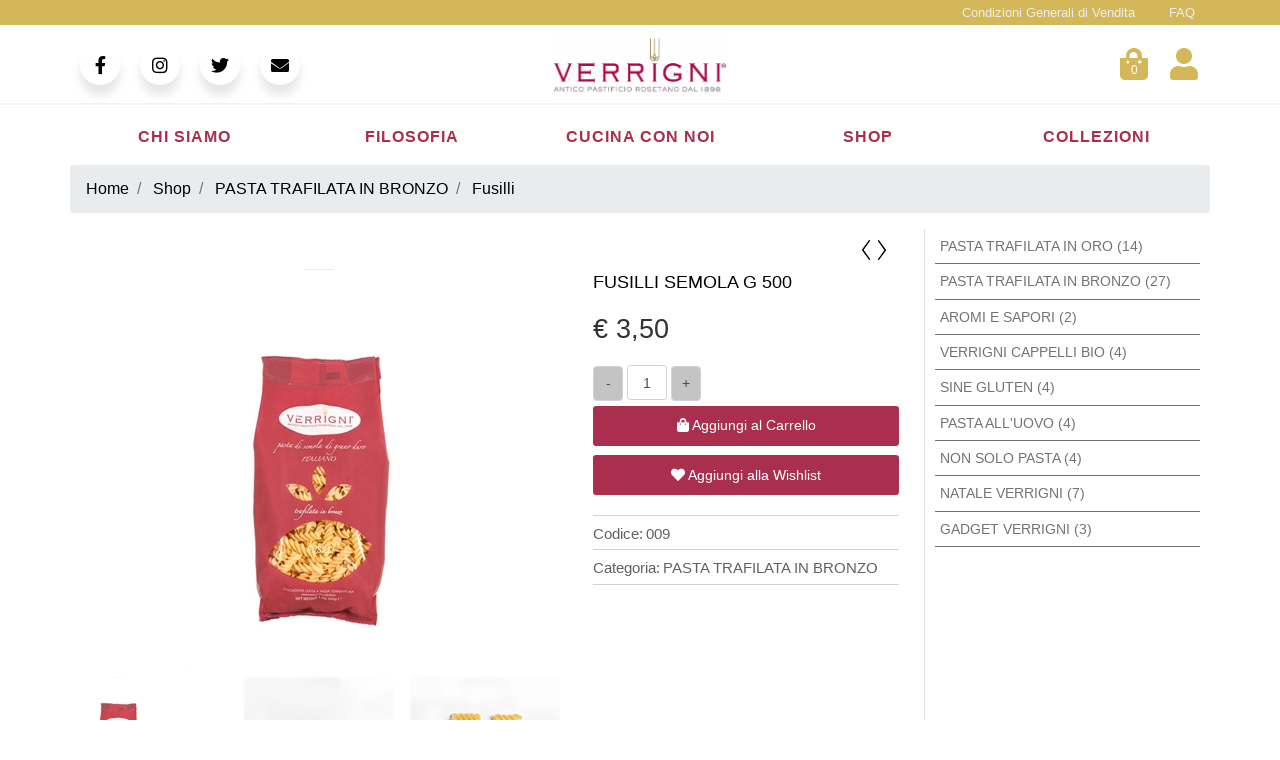

--- FILE ---
content_type: text/html; charset=utf-8
request_url: https://www.verrignishop.it/it/shop/prodotti/pasta-trafilata-in-bronzo/fusilli
body_size: 21104
content:
<!DOCTYPE html>
<html lang="it">
	<head>
		<meta charset="UTF-8">
		<meta name="viewport" content="width=device-width, initial-scale=1, shrink-to-fit=no">
		<meta http-equiv="X-UA-Compatible" content="IE=edge" />
		<!-- Social Meta Tags --><!-- Schema.org markup for Google+ --><meta itemprop="name" content="Fusilli - PASTA TRAFILATA IN BRONZO - Verrigni"><meta itemprop="description" content="Fusilli" /><meta itemprop="image" content="https://www.verrignishop.it/ProductsResources/38/009_0_pr.jpeg" /><!-- Twitter Card data --><meta name="twitter:card" content="product" /><meta name="twitter:title" content="Fusilli - PASTA TRAFILATA IN BRONZO - Verrigni" /><meta name="twitter:description" content="Fusilli" /><meta name="twitter:image" content="https://www.verrignishop.it/ProductsResources/38/009_0_pr.jpeg" /><!-- Open Graph data --><meta property="og:title" content="Fusilli - PASTA TRAFILATA IN BRONZO - Verrigni" /><meta property="og:type" content="product.item" /><meta property="og:url" content="https://www.verrignishop.it/it/shop/prodotti/pasta-trafilata-in-bronzo/fusilli" /><meta property="og:image" content="https://www.verrignishop.it/ProductsResources/38/009_0_pr.jpeg" /><meta property="og:description" content="Fusilli" /><meta property="og:site_name" content="Verrigni" /><!-- Social Meta Tags -->
		<link rel="canonical" href="https://www.verrignishop.it/it/shop/prodotti/pasta-trafilata-in-bronzo/fusilli" />
<meta name="keywords" content="Fusilli" />
<meta name="description" content="Fusilli" />
		<meta name="generator" content="Passweb - Il Cms di Passepartout - https://www.passepartout.net/software/passweb" />
		<title>Fusilli - PASTA TRAFILATA IN BRONZO - Verrigni</title>


		<link rel="stylesheet" href="/Static/2023B.67/Scripts/bootstrap-4.4.1.min.css">
		<link type="text/css" rel="stylesheet" href="/Static/2023B.67/Web/MDBPro/css/mdb.css" />
		<link rel="stylesheet" href="/Static/2023B.67/Scripts/font-awesome-4.7.0.min.css" />
		<link type="text/css" rel="stylesheet" href="/Static/2023B.67/Web/common/css/css_all-responsive.css" />


			<link type="text/css" rel="stylesheet" href="/Themes/custom/style/1/custom.css?1765973295" />
	
		
		<link href="/Themes/custom/style/1/layout_1.css?1611500198" type="text/css" rel="stylesheet" />
		<link type="text/css" rel="stylesheet" href="/Static/2023B.67/Web/common/css/wizard-theme-responsive/jquery-1.13.3-ui.min.css" />
		<link type="text/css" rel="stylesheet" href="/Static/2023B.67/Web/common/css/jquery.mmenu.all.css" />


<style type="text/css">/************************************//*********REGOLE GENERALI************//************************************/.d-flex>* {max-width:100%;}.d-inline-flex>* {max-width:100%;}.form-control:focus {    box-shadow: none;  border-color:#d3b758!important;}input[type="text"],input[type="submit"],input[type="password"],textarea,button,select {  -webkit-appearance: none !important;  -moz-appearance: none !important;  -ms-appearance: none !important;  -o-appearance: none !important;  appearance: none !important;  box-sizing:border-box !important;}/*** ELEMENTI DI TESTATA ***/.linkPulsanteTestata a {color:#fff;}.linkPulsanteTestata a:hover {color:#e6e6ed;}.cartTestata, .comparatoreTestata {margin-left:5px;}.ecMiniwishlistComp .card-body, .ecMinicartComp .card-body, .ecMinicomparatorComp .card-body {padding:0px;}.ricercaSito .ecCatalogsearchandfilterComp-formfields {margin-bottom: 0;width: 100%;}.userbarComp .form-group {margin-bottom: 0;}/*ELEMENTI DI TESTATA - MENU PRINCIPALE*/.mm-panels .mm-panel .menu-image {    background-repeat: no-repeat !important;    background-position: 0 50% !important;}#r_oc_menu_4 .mm-listview>li:not(.mm-divider):after {border:0px !important;}#r_oc_menu_4 .mm-listview .mm-next:before {border:0px !important;}#r_oc_menu_4 .mm-menu .mm-listview>li .mm-next:after {border-color:#d3b758 !important;}.mm-clear:before,.mm-close:before {right: 12px !important;}.mm-clear:after, .mm-clear:before, .mm-close:after, .mm-close:before {  width: 10px !important;height: 10px !important;}#r_oc_menu_4 .mm-clear:after, #r_oc_menu_4 .mm-clear:before,#r_oc_menu_4 .mm-close:after, #r_oc_menu_4 .mm-close:before,#r_oc_menu_4 .mm-navbar .mm-btn:before{border-color:#fff !important;}#r_oc_menu_4 .mm-panels .mm-panel .menu-image {background-size: 25px auto !important;}/*.mm-menu .mm-btn:after, .mm-menu .mm-btn:before,{border-color:#fff !important;}*/.mm-menu .mm-listview>li .mm-next:after{border-color:#d3b758 !important;}#ecContextualcategorymenu_1497.mm-listview>li:not(.mm-divider):after {display: none !important;}/*** ELEMENTI DI TESTATA - MENU UTENTE PAGINE CATALOGO***/#menu_59668_rmancante img {height:32px; border-radius:50%;background-color:#d3b758;}#r_oc_menu_59668mancante .mm-listview>li:not(.mm-divider):after {border:0px !important;}#r_oc_menu_59668mancante .mm-listview .mm-next:before {border:0px !important;}#r_oc_menu_59668mancante .mm-menu .mm-listview>li .mm-next:after {border-color:#d3b758 !important;}#r_oc_menu_59668mancante .mm-clear:after, #r_oc_menu_59668mancante .mm-clear:before,#r_oc_menu_59668mancante .mm-close:after, #r_oc_menu_59668mancante .mm-close:before,#r_oc_menu_59668mancante .mm-navbar .mm-btn:before{border-color:#fff !important;}/*ELEMENTI DI TESTATA - MENU UTENTE PAGINE OFFERTE*/#menu_60686_rmancante img {height:32px; border-radius:50%;background-color:#d3b758;}#r_oc_menu_60686mancante .mm-listview>li:not(.mm-divider):after {border:0px !important;}#r_oc_menu_60686mancante .mm-listview .mm-next:before {border:0px !important;}#r_oc_menu_60686mancante .mm-menu .mm-listview>li .mm-next:after {border-color:#d3b758 !important;}/*ELEMENTI DI TESTATA - MENU UTENTE PAGINE NOVITA'*/#menu_60698_rmancante img {height:32px; border-radius:50%;background-color:#d3b758;}#r_oc_menu_60698mancante .mm-listview>li:not(.mm-divider):after {border:0px !important;}#r_oc_menu_60698mancante .mm-listview .mm-next:before {border:0px !important;}#r_oc_menu_60698mancante .mm-menu .mm-listview>li .mm-next:after {border-color:#d3b758 !important;}#r_oc_menu_60698mancante .mm-clear:after, #r_oc_menu_60698mancante .mm-clear:before,#r_oc_menu_60698mancante .mm-close:after, #r_oc_menu_60698mancante .mm-close:before,#r_oc_menu_60698mancante .mm-navbar .mm-btn:before{border-color:#fff !important;}/*ELEMENTI DI TESTATA - MENU UTENTE PAGINE ECOMMERCE E PRODOTTO*/#menu_34_r img {height:32px; border-radius:50%;background-color:#d3b758;}#r_oc_menu_34 .mm-listview>li:not(.mm-divider):after {border:0px !important;}#r_oc_menu_34 .mm-listview .mm-next:before {border:0px !important;}#r_oc_menu_34 .mm-menu .mm-listview>li .mm-next:after {border-color:#d3b758 !important;}#r_oc_menu_34 .mm-clear:after, #r_oc_menu_34 .mm-clear:before,#r_oc_menu_34 .mm-close:after, #r_oc_menu_34 .mm-close:before,#r_oc_menu_34 .mm-navbar .mm-btn:before{border-color:#fff !important;}/***************************************//**************CORPO*******************//*************************************//*** COMPONENTE RISULTATI RICERCA PER OFFERTE / NOVITA' ***/.rrAgenti .ecCatalogsearchresultsboxComp-cell .grigliaIntestazione {display: none;}.rrAgenti .ecCatalogsearchresultsboxComp-cells .ecCatalogsearchresultsboxComp-cell:first-child .grigliaIntestazione {display:block;}.rrAgenti .ecCatalogsearchresultsboxComp-cell .grigliaDati > .row > .ColumnComp, .rrAgenti .ecCatalogsearchresultsboxComp-cell .grigliaIntestazione .ColumnComp {  border-top:1px solid #d0d1d9;  border-left:1px solid #d0d1d9;  min-height:50px;}.rrAgenti .ecCatalogsearchresultsboxComp-cell .grigliaDati  > .row > .ColumnComp:last-child, .rrAgenti .ecCatalogsearchresultsboxComp-cell .grigliaIntestazione .ColumnComp:last-child {border-right:1px solid #d0d1d9;}.rrAgenti .ecCatalogsearchresultsboxComp-cell:nth-child(2n) .grigliaDati {background-color:#f3f3f3;}.rrAgenti .ecCatalogsearchresultsboxComp-cell:nth-child(2n+1) .grigliaDati {background-color:#fff;}.rrAgenti .ecCatalogsearchresultsboxComp-cell:last-child .grigliaDati {border-bottom:1px solid #d0d1d9;}.rrAgenti .ecCatalogsearchresultsboxComp-cell h2.titoloArticolo {margin-bottom:0px;font-size:16px;}.rrAgenti .ecCatalogsearchresultsboxComp-cell .grigliaDati:hover {background-color:#d3b758 !important;}.rrAgenti .ecCatalogsearchresultsboxComp-cell .grigliaDati:hover .colonnaGrigliaDati a,.rrAgenti .ecCatalogsearchresultsboxComp-cell .grigliaDati:hover .icoPulsanteCatalogo i,.rrAgenti .ecCatalogsearchresultsboxComp-cell .grigliaDati:hover .colonnaGrigliaDati .originalprice,.rrAgenti .ecCatalogsearchresultsboxComp-cell .grigliaDati:hover .colonnaGrigliaDati .price,.rrAgenti .ecCatalogsearchresultsboxComp-cell .grigliaDati:hover .colonnaGrigliaDati .minimalprice,.rrAgenti .ecCatalogsearchresultsboxComp-cell .grigliaDati:hover .colonnaGrigliaDati .labelfield{color:#fff !important;}.rrAgenti .ecCatalogsearchresultsboxComp-cell .grigliaDati:hover .discount {background-color:#fff; padding:5px;border-radius:3px;margin-top:5px;}.rrAgenti.ecCatalogsearchresultsboxComp .labelAggiungiWishlist, .rrAgenti.ecCatalogsearchresultsboxComp .labelAggiungiComparatore {display:none;}/*** PULSANTI PER FILTRI DI RICERCA OFFCANVAS ***/.filtriOC {display:none;}.wizard .filtriOC {display:block;}/**** POPOLARITA' PRODOTTO ****/.aggCarrelloCentrato .row-quantity > div {  display: -webkit-box!important;  display: -ms-flexbox!important;  display: flex!important;  flex-wrap:wrap;  }/**** CATALOGO AGENTI ****/.catalogoAgenti .grigliaIntestazione {display: none;}.catalogoAgenti .ecCatalogComp-cells .ecCatalogComp-cell:first-child .grigliaIntestazione {display:block;}.catalogoAgenti .grigliaDati > .row > .ColumnComp, .catalogoAgenti .grigliaIntestazione .ColumnComp {  /* border-top:1px solid #d0d1d9;  border-left:1px solid #d0d1d9; */  min-height:50px;}.catalogoAgenti .grigliaDati  > .row > .ColumnComp:last-child, .catalogoAgenti .grigliaIntestazione .ColumnComp:last-child {/* border-right:1px solid #d0d1d9; */}.catalogoAgenti .ecCatalogComp-cell:nth-child(2n) .grigliaDati {background-color:#f3f3f3;}.catalogoAgenti .ecCatalogComp-cell:nth-child(2n+1) .grigliaDati {background-color:#fff;}.catalogoAgenti .ecCatalogComp-cell:last-child .grigliaDati { /* border-bottom:1px solid #d0d1d9; */}.catalogoAgenti .ecCatalogComp-cell h2.titoloArticolo {margin-bottom:0px;font-size:16px;}.catalogoAgenti .ecCatalogComp-cell .grigliaDati:hover {background-color:none !important;}/* testi */.catalogoAgenti .ecCatalogComp-cell .grigliaDati:hover .colonnaGrigliaDati a,.catalogoAgenti .ecCatalogComp-cell .grigliaDati:hover .icoPulsanteCatalogo i,.catalogoAgenti .ecCatalogComp-cell .grigliaDati:hover .colonnaGrigliaDati .originalprice,.catalogoAgenti .ecCatalogComp-cell .grigliaDati:hover .colonnaGrigliaDati .price,.catalogoAgenti .ecCatalogComp-cell .grigliaDati:hover .colonnaGrigliaDati .minimalprice,.catalogoAgenti .ecCatalogComp-cell .grigliaDati:hover .colonnaGrigliaDati .labelfield{}.catalogoAgenti .ecCatalogComp-cell .grigliaDati:hover .discount {background-color:#fff; padding:5px;border-radius:3px;margin-top:5px;}.catalogoAgenti.ecCatalogComp .labelAggiungiWishlist, .catalogoAgenti.ecCatalogComp .labelAggiungiComparatore {display:none;}/**** CARRELLO - SELEZIONE REGALO ****/.selezioneRegaloAgenti .slick-dotted.slick-slider {margin-bottom:0px !important;}.selezioneRegaloAgenti .ecGiftselectionComp-cells ul.slick-dots {display:none !important;}/**** CARRELLO - IMPORTAZIONE ARTICOLI DA FILE ****/.articoliDaFileAgente .form-group {margin-bottom:0px;}/**** CARRELLO ****/.carrelloAgenti .grigliaDati > .row > .ColumnComp, .grigliaIntestazione .ColumnComp {    border-top: 1px solid #d0d1d9;    border-left: 1px solid #d0d1d9;    min-height: 50px;}.carrelloAgenti .ecCartCustomComp-cartTableRow > div:not(.ecCartCustomComp-autocomplete) {padding:0px !important;}.carrelloAgenti .ecCartCustomComp-cartTableRow.noeditable {padding-top: 0px !important;padding-bottom: 0px !important;}.carrelloAgenti .ecCartCustomComp-cartTableRow.noeditable > div {padding:0px !important;}.carrelloAgenti .ecCartCustomComp-cartTableRow .ecFieldautocompleteComp ~ div {display: none;}.carrelloAgenti .ecCartCustomComp-cartButtonCol {border-top:1px solid #d0d1d9;border-right:1px solid #d0d1d9;}.carrelloAgenti .ecCartCustomComp-cartButtonCol-container {height:100% !important;}.carrelloAgenti .ecGiftselectionComp-cells div:nth-child(2) {    -ms-flex: 0 0 100%;    flex: 0 0 100%;    max-width: 100%;}.carrelloAgenti .ecCartCustomComp-cartTable > div:last-child {  border-top: 1px solid #d0d1d9 !important;  border-left: 1px solid #d0d1d9 !important;  border-right: 1px solid #d0d1d9 !important;}.carrelloAgenti .ecCartCustomComp-cartTable > div:last-child .ecCartCustomComp-cartButtonCol {display:none;}.carrelloAgenti .ecFieldautocompleteComp .quickproduct .autocomplete-responsive{margin-top:10px;margin-bottom:10px;}.carrelloAgenti .ecCartCustomComp-cartTableRow:hover {background-color: none !important;}.carrelloAgenti .ecCartCustomComp-cartTableRow:hover .colonnaGrigliaDati a,.carrelloAgenti .ecCartCustomComp-cartTableRow:hover .icoPulsanteCatalogo i,.carrelloAgenti .ecCartCustomComp-cartTableRow:hover .colonnaGrigliaDati .originalprice,.carrelloAgenti .ecCartCustomComp-cartTableRow:hover .colonnaGrigliaDati .price,.carrelloAgenti .ecCartCustomComp-cartTableRow:hover .colonnaGrigliaDati .minimalprice,.carrelloAgenti .ecCartCustomComp-cartTableRow:hover .colonnaGrigliaDati .labelfield,.carrelloAgenti .ecCartCustomComp-cartTableRow:hover .colonnaGrigliaDati .textfield,.carrelloAgenti .ecCartCustomComp-cartTableRow:hover .rowUnit,/* .carrelloAgenti .ecCartCustomComp-cartTableRow:hover .ecCartCustomComp-cartButtonCol-container a{color: #fff !important;} */.carrelloAgenti .ecCartCustomComp-cartTableRow:hover .discount {background-color:transparent; /* padding:5px;border-radius:3px;margin-top:5px;*/ }/**** CHECKOUT ****/.checkoutAgente .ecCheckoutCustomComp-checkoutTableRow:nth-child(2n)  {background-color:#f3f3f3;}.checkoutAgente .ecCheckoutCustomComp-checkoutTableRow:nth-child(2n+1) {background-color:#fff;}.checkoutAgente .ecCheckoutCustomComp-accordion .card-body {  padding-right: 0px;}.checkoutAgente .ecCheckoutCustomComp-accordion > div:nth-child(2) {border-left:1px solid #d0d1d9;border-right:1px solid #d0d1d9;}.checkoutAgente .ecCheckoutCustomComp-checkoutTableRow > div {  padding: 0px !important;}.checkoutAgente .ecCheckoutCustomComp-checkoutFooterSubtotal > div {  -webkit-box-flex: 0;  -ms-flex: 0 0 40%;  flex: 0 0 40%;  max-width: 40%;  margin-left: auto;  border-bottom: 1px solid #d0d1d9;}.checkoutAgente .ecCheckoutCustomComp-checkoutTable label {margin-bottom:0px !important;}.checkoutAgente .ecCheckoutCustomComp-totalarticles {  -ms-flex: 0 0 40%;  flex: 0 0 40%;  max-width: 40%;  margin-left: auto;  border-top: 1px solid;  padding-top: 10px;}.checkoutAgente ul#ecCheckoutCustomComp-typeDocument {display:inline;}.checkoutAgente ul#ecCheckoutCustomComp-typeDocument li {display: inline-block !important;width: 50%;float:left;}.checkoutAgente .ecCheckoutCustomComp-pre-condition > div.alert {border-top:1px solid #d3b758 !important;border-bottom:1px solid #d3b758 !important;}.checkoutAgente .ecCheckoutCustomComp-checkoutMatrice-container {height:100%;}.checkoutAgente .ecCheckoutCustomComp-checkoutMatrice-container a {color:#fff !important;}.checkoutAgente .ecCheckoutCustomComp-checkoutMatrice {  -webkit-box-orient: vertical!important;  -webkit-box-direction: normal!important;  -ms-flex-direction: column!important;  flex-direction: column!important;  }.checkoutAgente .ecCheckoutCustomComp-checkoutTable .ecCheckoutCustomComp-checkoutTableRow .ecCheckoutCustomComp-checkoutMatrice-title {display:none;}.checkoutAgente .ecCheckoutCustomComp-checkoutTable .ecCheckoutCustomComp-checkoutTableRow:first-child .ecCheckoutCustomComp-checkoutMatrice-title{display:inline-block;border-bottom:1px solid #d0d1d9;padding-bottom: 9px;} /**** CHECKOUT - GRIGLIA DETTAGLIO ARTICOLI ****/.checkoutAgente .ecCheckoutCustomComp-checkoutTable .ecCheckoutCustomComp-checkoutTableRow .grigliaIntestazione {display: none;}.checkoutAgente .ecCheckoutCustomComp-checkoutTable .ecCheckoutCustomComp-checkoutTableRow:first-child .grigliaIntestazione {display:block;}.checkoutAgente .ecCheckoutCustomComp-checkoutTableRow .grigliaDati > .row > .ColumnComp, .checkoutAgente .ecCheckoutCustomComp-checkoutTableRow .grigliaIntestazione .ColumnComp {  border-top:1px solid #d0d1d9;  border-left:1px solid #d0d1d9;  min-height:50px;}.checkoutAgente .ecCheckoutCustomComp-checkoutTableRow .grigliaDati  > .row > .ColumnComp:last-child, .checkoutAgente .ecCheckoutCustomComp-checkoutTableRow .grigliaIntestazione .ColumnComp:last-child {border-right:1px solid #d0d1d9;}.checkoutAgente .ecCheckoutCustomComp-checkoutTableRow:last-child .grigliaDati {border-bottom:1px solid #d0d1d9;}.checkoutAgente .ecCheckoutCustomComp-checkoutTableRow h2.titoloArticolo {margin-bottom:0px;font-size:16px;}/**** SCHEDA PRODOTTO ****/.campionario .ecFieldaddtocartCompSizeExtend-quantity > div {    -ms-flex: 0 0 100%;    flex: 0 0 25%;    max-width: 25%;    text-align:center;}.campionario .ecFieldaddtocartComp input {  float: left;  display: inline-block;}.configuratore > div {  display: -webkit-box!important;    display: -ms-flexbox!important;    display: flex!important;    width: 100%;}.configuratore > div > .row {width:50%;}label.dd-selected-text {margin-bottom:0px;}.configurator_control .dd-select {background-color:#fff !important;}.configuratorTable {border-collapse:unset;}.labelAggiungiWishlist, .labelAggiungiComparatore, .labelQV, .labelCondividi {  font-size:12px;  display:inline-block;  float: left;  width: 100%;}.icoServizi > i{    background-color: #fff;    font-size: 25px;    width: 50px;    height: 50px;    line-height: 50px;    border-radius: 50%;}a.ecQuickViewComp-Button:hover, .pulsanteCondividi .pw-collapse-button:hover{color:#d3b758 !important;}.barraAzioni .icoPulsanteCatalogo {border:0px !important;}/**** SCHEDA PRODOTTO BRICIOLE ****/.bricioleProdotto .breadcrumb-item+.breadcrumb-item::before {display:none;}/**** ORDINI ****/.listaOrdiniAgente .ecOrdersComp-orderTableRow .content {    padding-left: 20px;    padding-right: 20px;    padding-top: 10px;    padding-bottom: 10px;}.listaOrdiniAgente  .ecOrdersComp-orderTableRow .content .btn {line-height:0px;}.listaOrdiniAgente .ecOrdersComp-orderTableRow:nth-child(2n) {background-color:#f3f3f3;}.listaOrdiniAgente .ecOrdersComp-orderTableRow:nth-child(2n+1) {background-color:#fff;}.listaOrdiniAgente .ecOrdersComp-orderTableRow:hover {background-color:#d3b758 !important;}.listaOrdiniAgente .ecOrdersComp-orderTableRow:hover .content,.listaOrdiniAgente .ecOrdersComp-orderTableRow:hover .content i {color:#fff !important;}/**** WISHLIST ****/.wlAgenti .ecWishlistCustomComp-wishlistDetailTableRow:nth-child(2n)  {background-color:#f3f3f3;}.wlAgenti .ecWishlistCustomComp-wishlistDetailTableRow:nth-child(2n+1) {background-color:#fff;}.wlAgenti .ecWishlistCustomComp-cartButtonH {background-color:#fff;}.wlAgenti .ecWishlistCustomComp-wishlistDetailTableRow .grigliaIntestazione {display: none;}.wlAgenti .ecWishlistCustomComp-wishlistDetailTableRow:first-child .grigliaIntestazione {display:block;}.wlAgenti .ecWishlistCustomComp-wishlistDetailTableRow .grigliaDati > .row > .ColumnComp, .wlAgenti .ecWishlistCustomComp-wishlistDetailTableRow .grigliaIntestazione .ColumnComp {  border-top:1px solid #d0d1d9;  border-left:1px solid #d0d1d9;  min-height:50px;}.wlAgenti .ecWishlistCustomComp-wishlistDetailTableRow .grigliaDati  > .row > .ColumnComp:last-child, .wlAgenti .ecWishlistCustomComp-wishlistDetailTableRow .grigliaIntestazione .ColumnComp:last-child {  border-right:1px solid #d0d1d9;}.wlAgenti .ecWishlistCustomComp-wishlistDetailTableRow h2.titoloArticolo {margin-bottom:0px;font-size:16px;}.wlAgenti .ecWishlistCustomComp-wishlistDetailTableRow:first-child .ecWishlistCustomComp-wishlistDetailButtonCol .title{display:block !important;border-bottom:1px solid #d0d1d9;height:50px;} .wlAgenti .ecWishlistCustomComp-cartButtonCol-container {height:100%;}.wlAgenti .ecWishlistCustomComp-wishlistDetailTableRow:first-child .ecWishlistCustomComp-cartButtonCol-container{height: calc(100% - 50px);}.wlAgenti .ecWishlistCustomComp-wishlistDetailTableRow:hover {background-color:#d3b758 !important;}.wlAgenti .ecWishlistCustomComp-wishlistDetailTableRow:hover .colonnaGrigliaDati a,.wlAgenti .ecWishlistCustomComp-wishlistDetailTableRow:hover .icoPulsanteCatalogo i,.wlAgenti .ecWishlistCustomComp-wishlistDetailTableRow:hover .colonnaGrigliaDati .labelfield,.wlAgenti .ecWishlistCustomComp-wishlistDetailTableRow:hover .rowUnit{color:#fff !important;}/**** RESO MERCE ****/.rmaAgenti .ecRmaCustomComp-rmaTableRow:nth-child(2n)  {background-color:#f3f3f3;}.rmaAgenti .ecRmaCustomComp-rmaTableRow:nth-child(2n+1) {background-color:#fff;}.rmaAgenti .ecRmaCustomComp-rmaCheckCol-container {height:100%;}.rmaAgenti .ecRmaCustomComp-rmaCheckCol .title{display:none;}.rmaAgenti .ecRmaCustomComp-rmaTableRow:first-child .ecRmaCustomComp-rmaCheckCol .title {  display: inline-block !important;  border-bottom: 1px solid #d0d1d9;  width: 100%;  height: 50px;} .rmaAgenti .ecRmaCustomComp-rmaTableRow:first-child .ecRmaCustomComp-rmaCheckCol-container{height:calc(100% - 50px) !important;}/**** RESO MERCE - GRIGLIA DETTAGLIO ARTICOLI ****/.rmaAgenti .ecRmaCustomComp-rmaTable .ecRmaCustomComp-rmaTableRow .grigliaIntestazione {display: none;}.rmaAgenti .ecRmaCustomComp-rmaTable .ecRmaCustomComp-rmaTableRow:first-child .grigliaIntestazione {display:block;}.rmaAgenti .ecRmaCustomComp-rmaTableRow .grigliaDati > .row > .ColumnComp, .rmaAgenti .ecRmaCustomComp-rmaTableRow .grigliaIntestazione .ColumnComp {  border-top:1px solid #d0d1d9;  border-left:1px solid #d0d1d9;  min-height:50px;}.rmaAgenti .ecRmaCustomComp-rmaTableRow h2.titoloArticolo {margin-bottom:0px;font-size:16px;}.rmaAgenti .ecRmaCustomComp-rmaTable .colTotaleRiga {border-right:1px solid #d0d1d9;}.rmaAgenti .ecRmaCustomComp-rmaTable .colNota {min-height:0px !important; border-top:0px !important;}/**** TAB PROFILO UTENTE + INDIRIZZI SPEDIZIONE ****/.tabProfiloAgente li.nav-item:first-child {margin-left:auto;}.tabProfiloAgente li.nav-item:last-child {margin-right:auto;}.tabProfiloAgente li.nav-item:last-child a {border-right:0px !important;}.tabProfiloAgente .addresses-panel .card-body, .tabProfiloAgente .addresses-panel li.list-group-item {padding-left:0px;}.tabProfiloAgente .useraddressbookComp .address span {font-size:18px;}.tabProfiloAgente .useraddressbookComp .address a {font-size: 18px;}.tabProfiloAgente .useraddressbookComp .address a:hover {color:#e76000;border-color:#e76000;}.tabProfiloAgente #address-add-submit, .tabProfiloAgente #address-edit-submit {width:48% !important;margin-right:2%;}.tabProfiloAgente #address-cancel-submit {width:48% !important;margin-left:2%;}/**** RISULATI RICERCA SUL SITO ****/.search_result:last-child {border-bottom: 1px solid rgb(208, 209, 217) !important;}/***** PULSANTE ARROW UP ****/.pulsanteOpzioni{display: none;position: fixed;right: 5vw;width: 50px;height: 50px;z-index: 100;text-decoration: none;background-color: #aa2f4e;line-height: 45px;text-align: center;font-size: 30px;border-radius: 50%;}.arrowUp {bottom: 5vh; margin-bottom: 60px;}.pulsanteOpzioni a, .pulsanteOpzioni a:hover {color:#fff;}.pulsanteOpzioni:hover {background-color:#d3b758 !important;}/**********************************//******** MEDIA QUERY ***********//******************************//* REGOLE VALIDE PER  RISOLUZIONI >= 576px */@media (min-width: 576px) {  }/* REGOLE VALIDE PER  RISOLUZIONI >= 768px */@media (min-width: 768px) { }/* REGOLE VALIDE PER  RISOLUZIONI >= 992px */@media (min-width: 992px) {  /*** COMPONENTE RISULTATI RICERCA PER OFFERTE / NOVITA' ***/  .rrAgenti.ecCatalogsearchresultsboxComp .grigliaDati .noLabel .labelfield {display:none;}  /**** CATALOGO AGENTI ****/  .catalogoAgenti .ecCatalogComp .grigliaDati .noLabel .labelfield {display:none;}  /**** CARRELLO ****/  .carrelloAgenti .grigliaDati .noLabel .labelfield {display:none;}  /**** CHECKOUT - GRIGLIA DETTAGLIO ARTICOLI ****/  .checkoutAgente .ecCheckoutCustomComp-checkoutTableRow .grigliaDati .noLabel .labelfield {display:none;}  /**** WISHLIST ****/  .wlAgenti .ecWishlistCustomComp-wishlistDetailTableRow .grigliaDati .noLabel .labelfield {display:none;}  /**** RESO MERCE ****/  .rmaAgenti .ecRmaCustomComp-rmaTableRow .grigliaDati .noLabel .labelfield,  .rmaAgenti .ecRmaCustomComp-rmaTableRow .grigliaDati .noLabel label  {display:none;}}/* REGOLE VALIDE PER  RISOLUZIONI >= 1200px */@media (min-width: 1200px) {}/**** SCHEDA PRODOTTO ****/.ecProductComp .aggCarrelloCC {display:none;}.ecProductComp .aggCarrelloProdotto {display:block;}.ecProductComp.structureproduct .aggCarrelloCC, .ecProductComp.boxproduct .aggCarrelloCC{display:block;}.ecProductComp.structureproduct .aggCarrelloProdotto, .ecProductComp.boxproduct .aggCarrelloProdotto {display:none;}}/* REGOLE VALIDE PER  RISOLUZIONI >= 1500px */@media (min-width: 1500px) {}/* REGOLE VALIDE PER  RISOLUZIONI >= 1700px */@media (min-width: 1700px) {}/* REGOLE VALIDE PER  RISOLUZIONI <= 1200px */@media (max-width: 1200px) {}/*** ELEMENTI DI TESTATA ***/  .nomePagina li span {  max-width: 500px;  overflow-x: hidden;  text-overflow: ellipsis;  white-space: nowrap;  display:inline-block;  }  /**** CARRELLO ****/  .colonnaIntestazioneCarrello {padding-right:15px !important;}}/* REGOLE VALIDE PER  RISOLUZIONI < 1200px */@media (max-width: 1199px) { /**** CARRELLO ****/.carrelloAgenti .ecCartCustomComp-col-items, .carrelloAgenti .ecCartCustomComp-col-totals {    -ms-flex: 0 0 100%;    flex: 0 0 100%;    max-width: 100%;  }.carrelloAgenti .ecCartCustomComp-col-totals {margin-top:0px !important;}/**** SCHEDA PRODOTTO ****/.aggCarrelloSchedaSmall {        position: fixed;    bottom: 0;    z-index: 500;    left: 0;    width: 100% !important;    background-color: #d3b758;    padding: 10px;    margin:0px !important;  }  .aggCarrelloSchedaSmall .addtocart {box-shadow:none !important;padding-left:0px !important;padding-right:0px !important;}  .aggCarrelloSchedaSmall .addtocart:hover {background-color: #aa2f4e !important;}    .aggCarrelloSchedaSmall input.qtyminus, .aggCarrelloSchedaSmall input.qtyplus {color:#fff !important;}  .aggCarrelloSchedaSmall .ecFieldaddtocartCompSizeMinimal-labelsize {color:#fff !important;}  .aggCarrelloSchedaSmall .ecFieldaddtocartCompSizeMinimal-quantity {    border-top: 1px solid #fff;    padding-top: 5px;    margin-top:5px !important;  }  /**** RESO MERCE ****/  .rmaAgenti .ecRmaCustomComp-rmaTableRow:first-child .ecRmaCustomComp-rmaCheckCol .title   {border-bottom: 0px !important;}}/* REGOLE VALIDE PER  RISOLUZIONI <= 1024px */@media (max-width: 1024px) { /*DISABILITA AUTOZOOM IN IOS*/input[type="color"],input[type="date"],input[type="datetime"],input[type="datetime-local"],input[type="email"],input[type="month"],input[type="number"],input[type="password"],input[type="search"],input[type="tel"],input[type="text"],input[type="time"],input[type="url"],input[type="week"],select, select:focus,textarea {font-size: 16px !important;}}/* REGOLE VALIDE PER  RISOLUZIONI <= 992x */@media (max-width: 992px) {  /*** COMPONENTE RISULTATI RICERCA PER OFFERTE / NOVITA' ***/  .rrAgenti .ecCatalogsearchresultsboxComp-cells .ecCatalogsearchresultsboxComp-cell:first-child .grigliaIntestazione  {display:none !important;}  .rrAgenti .grigliaDati > .row > .ColumnComp,  .rrAgenti .grigliaDati > .row > .ColumnComp:last-child   {border:0px !important;}  .rrAgenti .grigliaDati > .row > .ColumnComp {  border-left:0px !important;  min-height:10px !important;  }  .rrAgenti .grigliaDati {padding-top:15px;padding-bottom:15px;  }  /**** CATALOGO AGENTI ****/  .catalogoAgenti .ecCatalogComp-cells .ecCatalogComp-cell:first-child .grigliaIntestazione  {display:none !important;}  .catalogoAgenti .grigliaDati > .row > .ColumnComp,  .catalogoAgenti .ecCatalogComp .grigliaDati > .row > .ColumnComp:last-child   {border:0px !important;}  .catalogoAgenti .ecCatalogComp .grigliaDati > .row > .ColumnComp {  border-left:0px !important;  min-height:10px !important;  }  .catalogoAgenti .ecCatalogComp .grigliaDati {padding-top:15px;padding-bottom:15px;  }  /**** CARRELLO ****/  .carrelloAgenti .ecCartCustomComp-cartTableRow {padding-top:20px !important;}  .carrelloAgenti .ecCartCustomComp-section.number3, .carrelloAgenti .ecCartCustomComp-section.number4 {display:none;}  .carrelloAgenti .ecCartCustomComp-cartButtonCol {margin-top:20px;border:0px !important;background-color:#d3b758}  .carrelloAgenti .ecCartCustomComp-cartButtonCol a {color:#fff !important;}  .carrelloAgenti .ecCartCustomComp-col-totals {border-top:1px solid #d3b758;padding-top:10px;padding-bottom:50px;}  .carrelloAgenti .ecCartCustomComp-cartAction {margin-top:20px !important;}  .carrelloAgenti .grigliaDati > .row > .ColumnComp,  .carrelloAgenti .grigliaDati > .row > .ColumnComp:last-child {border:0px !important;}  .carrelloAgenti .grigliaDati > .row > .ColumnComp {  border-left:0px !important; min-height:10px !important;}  /**** CHECKOUT ****/  .pulsanteOrdine {display:none;}  .checkoutAgente .ecCheckoutCustomComp-checkoutFooterSubtotal > div {  -webkit-box-flex: 0;  -ms-flex: 0 0 100%;  flex: 0 0 100%;  max-width: 100%;  }  .checkoutAgente .ecCheckoutCustomComp-checkoutTableRow {  border-left:1px solid #d0d1d9 !important;  border-right:1px solid #d0d1d9 !important;  border-top:1px solid #d0d1d9 !important;  }  .checkoutAgente .colQta, .checkoutAgente .colTotaleRiga, .checkoutAgente .colStatoRiga {      -webkit-box-pack: start!important;  -ms-flex-pack: start!important;  justify-content: flex-start!important;  }  .checkoutAgente .ecCheckoutCustomComp-checkoutTable .ecCheckoutCustomComp-checkoutMatrice   {  border:0px !important;  padding-left:15px !important;  -webkit-box-flex: 0 !important;  -ms-flex: 0 0 100% !important;  flex: 0 0 100% !important;  max-width: 100% !important;  }  .checkoutAgente .ecCheckoutCustomComp-checkoutTable .ecCheckoutCustomComp-checkoutMatrice-container   {  -webkit-box-pack: start!important;  -ms-flex-pack: start!important;  justify-content: flex-start!important;  padding-bottom:15px !important;  }  .checkoutAgente .ecCheckoutCustomComp-checkoutTable .ecCheckoutCustomComp-checkoutTableRow:first-child .ecCheckoutCustomComp-checkoutMatrice-title  {display:none !important;}  .checkoutAgente .ecCheckoutCustomComp-checkoutFooterSubtotal, .checkoutAgente .ecCheckoutCustomComp-checkoutFooterCosts, .checkoutAgente .ecCheckoutCustomComp-checkoutFooterShipping,  .checkoutAgente .ecCheckoutCustomComp-checkoutFooterBank, .checkoutAgente .ecCheckoutCustomComp-checkoutFooterStamp, .checkoutAgente .ecCheckoutCustomComp-checkoutFooterTax,  .checkoutAgente .ecCheckoutCustomComp-checkoutFooterRebateDiscount, .checkoutAgente .ecCheckoutCustomComp-checkoutFooterRebate, .checkoutAgente .ecCheckoutCustomComp-checkoutFooterEnasarco,  .checkoutAgente .ecCheckoutCustomComp-checkoutFooterTotal  {width:100% !important;}  .checkoutAgente .ecCheckoutCustomComp-totalarticles {    -ms-flex: 0 0 100%;    flex: 0 0 100%;    max-width: 100%;  }  /**** CHECKOUT - GRIGLIA DETTAGLIO ARTICOLI ****/  .checkoutAgente .ecCheckoutCustomComp-checkoutTable .ecCheckoutCustomComp-checkoutTableRow:first-child .grigliaIntestazione  {display:none !important;}  .checkoutAgente .ecCheckoutCustomComp-checkoutTableRow .grigliaDati > .row > .ColumnComp,  .checkoutAgente .ecCheckoutCustomComp-checkoutTableRow .grigliaDati > .row > .ColumnComp:last-child   {border:0px !important;}  .checkoutAgente .ecCheckoutCustomComp-checkoutTableRow .grigliaDati > .row > .ColumnComp {  border-left:0px !important;  min-height:10px !important;  }  .checkoutAgente .ecCheckoutCustomComp-checkoutTableRow .grigliaDati {padding-top:15px;padding-bottom:15px;border-top: 1px solid #d0d1d9;border-left: 1px solid #d0d1d9;border-right: 1px solid #d0d1d9;  }  /**** SCHEDA PRODOTTO ****/  .configuratore > div {flex-direction: column !important;}  .configuratore > div > .row {width:100% !important;padding-left:2%;}  /**** WISHLIST ****/  .wlAgenti .ecWishlistCustomComp-wishlistDetailTableRow {  border-top:1px solid #d0d1d9 !important;  border-left:1px solid #d0d1d9 !important;  border-right:1px solid #d0d1d9 !important;  }  .wlAgenti .ecWishlistCustomComp-wishlistDetailTableRow:first-child .grigliaIntestazione {display:none !important;}  .wlAgenti .ecWishlistCustomComp-wishlistDetailTableRow:first-child .ecWishlistCustomComp-wishlistDetailButtonCol .title  {display:none !important;}  .wlAgenti .ecWishlistCustomComp-wishlistDetailTableRow:first-child .ecWishlistCustomComp-cartButtonCol-container  {height: calc(100%);}  .wlAgenti .ecWishlistCustomComp-wishlistDetailTableRow .grigliaDati > .row > .ColumnComp  {border:0px !important;}  .wlAgenti .ecWishlistCustomComp-wishlistDetailTable .ecWishlistCustomComp-wishlistDetailButtonCol  {border:0px !important;}  .wlAgenti .ecWishlistCustomComp-wishlistDetailTableRow .colQta {  -webkit-box-pack: start!important;  -ms-flex-pack: start!important;  justify-content: flex-start!important;  }  .wlAgenti .ecWishlistCustomComp-cartButtonCol-container {  -webkit-box-pack: end!important;  -ms-flex-pack: end!important;  justify-content: flex-end!important;  padding-bottom:15px;    padding-right:15px;  }  /**** RESO MERCE ****/  .rmaAgenti .ecRmaCustomComp-rmaTableRow {  border-top:1px solid #d0d1d9;  border-left:1px solid #d0d1d9;  border-right:1px solid #d0d1d9;  padding-top:20px;  }  .rmaAgenti .ecRmaCustomComp-rmaTable .ecRmaCustomComp-rmaTableRow:first-child .grigliaIntestazione  {display:none !important;}  .rmaAgenti .ecRmaCustomComp-rmaTableRow .grigliaDati > .row > .ColumnComp,  .rmaAgenti .ecRmaCustomComp-rmaTableRow .grigliaDati > .row > .ColumnComp:last-child   {border:0px !important;}  .rmaAgenti .ecRmaCustomComp-rmaTableRow .grigliaDati > .row > .ColumnComp {  border-left:0px !important;  min-height:10px !important;  }  .rmaAgenti .ecRmaCustomComp-rmaTableRow .grigliaDati {padding-top:15px;padding-bottom:15px;  }  .rmaAgenti .ecRmaCustomComp-rmaTableRow:first-child .ecRmaCustomComp-rmaCheckCol .title  {display:none !important;}  .rmaAgenti .ecRmaCustomComp-rmaTableRow:first-child .ecRmaCustomComp-rmaCheckCol-container  {height:100% !important;}  .rmaAgenti .ecRmaCustomComp-rmaTable .ecRmaCustomComp-rmaCheckCol  {border:0px !important;}}/* REGOLE VALIDE PER  RISOLUZIONI COMPRESE TRA 769 px e 1440px*/@media (min-width:769px) and (max-width: 1440px) {}/* REGOLE VALIDE PER  RISOLUZIONI COMPRESE TRA 769 px e 1024px*/@media (min-width: 769px) and (max-width: 1024px) {  /*** COMPONENTE RISULTATI RICERCA PER OFFERTE / NOVITA' ***/  .catalogoGriglia .ecCatalogsearchresultsboxComp-cell {-webkit-box-flex: 0 !important;-ms-flex: 0 0 33.3333% !important;flex: 0 0 33.3333% !important;max-width: 33.3333% !important;  }    /**** CATALOGO AGENTI ****/  .catalogoGriglia .ecCatalogComp-cell {-webkit-box-flex: 0 !important;-ms-flex: 0 0 33.3333% !important;flex: 0 0 33.3333% !important;max-width: 33.3333% !important;  }/**** CHECKOUT ****/  .checkoutAgente .ecCheckoutCustomComp-accordion > div:nth-child(1),  .checkoutAgente .ecCheckoutCustomComp-accordion > div:nth-child(2) {  -webkit-box-flex: 0 !important;  -ms-flex: 0 0 50% !important;  flex: 0 0 50% !important;  max-width: 50% !important;  }}/* REGOLE VALIDE PER  RISOLUZIONI <= 768px */@media (max-width: 768px) {  /*** COMPONENTE RISULTATI RICERCA PER OFFERTE / NOVITA' ***/  .rrAgenti.catalogoGriglia .ecCatalogsearchresultsboxComp-cell {  border-top: 1px solid #d0d1d9;  border-left: 1px solid #d0d1d9;  border-right: 1px solid #d0d1d9;  }    .rrAgenti .colPulsantiExtra {  -webkit-box-pack: start!important;  -ms-flex-pack: start!important;  justify-content: flex-start!important;  padding-left:15px !important;  }  .rrAgenti .ecCatalogsearchresultsboxComp-cells {border-left: 1px solid #d0d1d9;border-right: 1px solid #d0d1d9;}  .rrAgenti .ecCatalogsearchresultsboxComp-cell {border-top: 1px solid #d0d1d9;padding-left: 0;padding-right: 0;}  /**** CATALOGO AGENTI ****/    .catalogoAgenti .colPulsantiExtra {  -webkit-box-pack: start!important;  -ms-flex-pack: start!important;  justify-content: flex-start!important;  padding-left:15px !important;  }    .catalogoAgenti .ecCatalogComp-cells {border-left: 1px solid #d0d1d9;border-right: 1px solid #d0d1d9;}  .catalogoAgenti .ecCatalogComp-cell {border-top: 1px solid #d0d1d9;padding-left: 0;padding-right: 0;}  /**** CARRELLO ****/  .carrelloAgenti .ecCartCustomComp-cartButtonCol-container {height:auto !important;}  .carrelloAgenti .ecCartCustomComp-col-items {border-top: 1px solid #d0d1d9;border-left: 1px solid #d0d1d9;border-right: 1px solid #d0d1d9;}  .carrelloAgenti .ecCartCustomComp-cartAction, .carrelloAgenti .ecCartCustomComp-cartButton {flex-direction:column;}  .carrelloAgenti .ecCartCustomComp-cartAction > div, .carrelloAgenti .ecCartCustomComp-cartButton > div,  .carrelloAgenti .ecCartCustomComp-cartAction > div a, .carrelloAgenti .ecCartCustomComp-cartButton > div a   {width:100% !important;}  .carrelloAgenti .ecCartCustomComp-cartAction, .carrelloAgenti .ecCartCustomComp-cartButton {width: 90%;margin-left: 5%;}  .carrelloAgenti .ecCartCustomComp-checkoutLink, .carrelloAgenti .ecCheckoutCustomComp-checkoutFooter {  position: fixed;  z-index: 900;  bottom: 0;  width: 100% !important;  left: 0;  }  .carrelloAgenti .ecCartCustomComp-checkoutLink a, .carrelloAgenti .ecCheckoutCustomComp-checkoutFooter a   {font-size: 18px !important;line-height: 50px;}  /**** SCHEDA PRODOTTO ****/  .imgProdotto .carousel-control-prev, .imgProdotto .carousel-control-next {    border-radius:5px !important;bottom:0 !important;width:35px !important;height:35px !important;  }  .imgProdotto .carousel-control-prev > i, .imgProdotto .carousel-control-next > i {    line-height: 35px !important;font-size: 20px !important;  }  /**** ORDINI ****/  .listaOrdiniAgente > .row > div {    -webkit-box-flex: 0;    -ms-flex: 0 0 100% !important;    flex: 0 0 100% !important;    max-width: 100% !important;  }  .listaOrdiniAgente .ecOrdersComp-orderTableRow .title {display:none;}  .listaOrdiniAgente .ecOrdersComp-orderTableRow:first-child .title {display:block;}}/* REGOLE VALIDE PER  RISOLUZIONI < 768px */@media (max-width: 767px) {  /*** ELEMENTI DI TESTATA ***/  .labelNoClienti .paragraphComp-content {    max-width: 150px;    overflow-x: hidden;    text-overflow: ellipsis;    white-space: nowrap;  }  /*** COMPONENTE RISULTATI RICERCA PER OFFERTE / NOVITA' ***/  .tabrrAgenti .ecCatalogsearchresultsboxComp-sort {    padding-left: 0 !important;    margin-right: -15px;    margin-left: auto;    margin-bottom: 15px;  }  .tabrrAgenti .ecCatalogsearchresultsboxComp-sort label {display:none;}  .tabrrAgenti .ecCatalogsearchresultsboxComp-filter {  left: auto !important;  right: 15px !important;  top: 85px !important;  width:auto !important;  }  .tabrrAgenti .ecCatalogsearchresultsboxComp-filter a.removeCatalogFilters {width:auto !important;padding-top:0px; padding-bottom:0px;}  .tabrrAgenti .ecCatalogsearchresultsboxComp-filter .labelPulsanteRimuoviFiltri {display:none;}  /**** CATALOGO AGENTI ****/  .tabcatalogoAgenti .ecCatalogComp-sort {padding-left:0px !important;margin-left:auto;}  .tabcatalogoAgenti .ecCatalogComp-sort label {display:none;}  .tabcatalogoAgenti .ecCatalogComp-filter {  left: auto !important;  right: 15px !important;  top: 85px !important;  width:auto !important;  }  .tabcatalogoAgenti .ecCatalogComp-filter a.removeCatalogFilters {width:auto !important;padding-top:0px; padding-bottom:0px;}  .tabcatalogoAgenti .ecCatalogComp-filter .labelPulsanteRimuoviFiltri {display:none;}  /**** CARRELLO - IMPORTAZIONE ARTICOLI DA FILE ****/  .articoliDaFileAgente form {flex-direction:column;}  .articoliDaFileAgente .form-control-file {width:100%;}  .articoliDaFileAgente .formfield_button {margin-top:0px !important;margin-bottom:10px !important;}  .articoliDaFileAgente input[type=submit] {margin:0px !important;width:100%;}  /**** CARRELLO ****/    /**** CHECKOUT ****/  .checkoutAgente, .checkoutAgente .section  {padding-left:0px !important;padding-right:0px !important;}  .checkoutAgente .ecCheckoutCustomComp-accordion > div:nth-child(2) {  border-left: 0px !important;  border-right: 0px !important;  margin-top: 10px;  }    .checkoutAgente .tableParams {margin-top:10px !important;}  .checkoutAgente div[class*="col-"] {margin-bottom:0px !important;}  .checkoutAgente {border:0px !important;border-bottom:1px solid #ced4da !important;}  .checkoutAgente .card-body {padding:0px !important;margin-bottom:0px !important;}  .checkoutAgente .ecCheckoutCustomComp-accordion, .checkoutAgente .ecCheckoutCustomComp-order {margin:0 !important;}  .checkoutAgente .ecCheckoutCustomComp-accordion > div {padding:0 !important; margin-bottom:0px !important;}  .checkoutAgente textarea, .checkoutAgente input[type="text"] {    border-top: 0px !important;    border-left: 0px !important;    border-right: 0px !important;  }  .checkoutAgente .tableExternalRef label {    line-height: 20px !important;    background-color: transparent !important;    width: 100% !important;  }  .checkoutAgente ul.ecCheckoutCustomComp-itemsShipping {margin-bottom:0px !important;}  .checkoutAgente .ecCheckoutCustomComp-linkconfirmckeckout {    position: fixed;    z-index: 900;    bottom: 0;    width: 100% !important;    left: 0;  }  .checkoutAgente .ecCheckoutCustomComp-precheckouttotal {    margin-top:20px;    padding-top:20px;    border-top:1px solid #ced4da;    padding-left:10px !important;padding-right:10px !important;  }  .checkoutAgente .ecCheckoutCustomComp-pre-confirmcondition {padding-left:10px !important;padding-right:10px !important;}    .checkoutAgente .ecCheckoutCustomComp-linkconfirmckeckout a {margin-bottom: 0 !important;line-height: 50px;}  /**** CHECKOUT - REGISTRAZIONE UTENTE ****/  .checkoutAgente .gridUserInfo .ColumnComp {padding:0px !important;min-height:0px !important;}  .checkoutAgente .gridUserInfo .ColumnComp {padding:0px !important;min-height:0px !important;}  .checkoutAgente .userregistrationComp .textfieldComp-field label,   .checkoutAgente .userregistrationComp .selectfieldComp-field label,  .checkoutAgente .userregistrationComp .passwordfieldComp-field label  { font-size: 11px !important;  margin-top: 5px;  margin-right: 10px !important;  }  .checkoutAgente .userregistrationComp .form-group {margin-bottom:0px !important;}  .checkoutAgente .userregistrationComp input[type="text"],  .checkoutAgente .userregistrationComp input[type="email"], .userregistrationComp select,  .checkoutAgente .userregistrationComp input[type="password"]{  border-top: 0px !important;  border-left: 0px !important;  border-right: 0px !important;  }  .checkoutAgente .gridUserInfo {padding-top:0px !important;padding-bottom:0px !important;margin-bottom:0px !important;}  .checkoutAgente .userregistrationComp .textfieldComp-error {padding-left:20px;}  .checkoutAgente .intestazioneSezioniForm,   .checkoutAgente .ecCheckoutCustomComp-accordion .card-body .title {  line-height: 50px;  padding-left: 20px !important;  font-weight: 600!important;  padding-bottom: 0 !important;  margin-bottom: 0 !important;  font-size: 16px !important;  font-variant: none !important;  padding-top: 0px !important;  border-radius: 0 !important;  border-bottom:0px !important;  }  .checkoutAgente .intestazioneSezioniForm.linkAccedi a  {line-height:30px !important;margin-top:5px !important;}  .checkoutAgente .accounttype {border-bottom: 1px solid #ced4da !important;margin-bottom:0px !important;}  .checkoutAgente ul.ecCheckoutCustomComp-itemsShipping {margin-bottom:0px !important;}  .checkoutAgente .userregistrationComp {border-top:1px solid #ced4da !important;}  .checkoutAgente .wrapperRegistrazione,   .checkoutAgente .userregistrationComp {padding:0px !important;}  .checkoutAgente .userregistrationComp .filefieldComp label {  padding-bottom: 5px;  padding-top: 5px;  padding-right: 15px;  font-size: 12px !important;  color: #000;  width: 100%;  text-align: right;  font-size:12px;  }  .checkoutAgente .userregistrationComp .filecontrol {border-left: 0px;border-right: 0px;}  .checkoutAgente .userregistrationComp .checkIndirizzoSecondario {border-bottom:1px solid #ced4da !important;}  .checkoutAgente .colPrivacySito, .checkoutAgente .colPrivacy2, ..checkoutAgente .colNewsletter   {margin-bottom:0px !important;}  .checkoutAgente .wrapperPrivacySito, .checkoutAgente .wrapperPrivacy3 {  background-color: #fff !important;  border-top: 1px solid #ced4da;  border-bottom: 1px solid #ced4da;  }  .checkoutAgente .userregistrationComp .formfield_button {  position: fixed;  bottom: 0;  z-index: 500;  width: 100%;  margin: 0px;  }  .checkoutAgente .userregistrationComp .captchafieldComp {padding-bottom: 20px;border-bottom:1px solid #ced4da;}  .checkoutAgente .userregistrationComp .formfield_button input[type="submit"] {  margin-bottom: 0 !important;  font-size: 18px !important;  line-height: 50px;  }  /**** SCHEDA PRODOTTO ****/  .paddingMobile {padding-left:10px !important;padding-right:10px !important;}  /**** ORDINI ****/  .listaOrdiniAgente .ecOrdersComp-orderTableRow .title,   .listaOrdiniAgente .ecOrdersComp-orderTableRow .content {  width:50%;  float:left;  background-color:#fff !important;  display:inline-block;  border-right:0px !important;  }  .listaOrdiniAgente .ecOrdersComp-orderTableRow > div {border-right:0px !important;}  .listaOrdiniAgente .ecOrdersComp-ordersTable .title,   .listaOrdiniAgente .ecOrdersComp-orderTableRow .content   {background-color:transparent !important;border-bottom: 0px !important;}  .listaOrdiniAgente .ecOrdersComp-orderTableRow:hover .title {color:#fff !important;}  /**** WISHLIST ****/  .wlAgenti .labelPulsanteWishlist {display:none;}  .wlAgenti .cartwishlist {width:100%; margin-left:0px !important; margin-top:10px !important;}  .wlAgenti .ecWishlistCustomComp-results {display:none;}  /**** REGISTRAZIONE UTENTE ****/  .registrazioneAgenti {padding:0px;margin-bottom:80px;}  .registrazioneAgenti .gridUserInfo .ColumnComp {padding:0px !important;min-height:0px !important;}  .registrazioneAgenti .gridUserInfo .ColumnComp {padding:0px !important;min-height:0px !important;}  .registrazioneAgenti .textfieldComp-field label,   .registrazioneAgenti .selectfieldComp-field label,  .registrazioneAgenti .passwordfieldComp-field label {  font-size: 11px !important;  margin-top: 5px;  margin-right: 10px !important;  }  .registrazioneAgenti .form-group {margin-bottom:0px !important;}  .registrazioneAgenti input[type="text"], .registrazioneAgenti input[type="email"], .registrazioneAgenti select,  .registrazioneAgenti input[type="password"]{  border-top: 0px !important;  border-left: 0px !important;  border-right: 0px !important;  }  .registrazioneAgenti .gridUserInfo {padding-top:0px !important;padding-bottom:0px !important;margin-bottom:0px !important;}  .registrazioneAgenti .textfieldComp-error {padding-left:20px;}  .registrazioneAgenti .intestazioneSezioniForm,   .registrazioneAgenti .filefieldComp label {  padding-bottom: 10px;  padding-top: 10px;  padding-left: 15px;  font-size: 18px !important;  color: #000;  width: 100%;  background-color:#d0d1d9;  margin-bottom:0px !important;  }  .registrazioneAgenti .filecontrol {border-left: 0px;border-right: 0px;}  .registrazioneAgenti .checkIndirizzoSecondario {border-bottom:1px solid #ced4da !important;}  .registrazioneAgenti .formfield_button {  position: fixed;  bottom: 0;  z-index: 500;  width: 100%;  margin: 0px;  }  .registrazioneAgenti .formfield_button input[type="submit"] {  margin-bottom: 0 !important;  font-size: 18px !important;  line-height: 50px;  }  .registrazioneAgenti .privacyfieldComp  {  padding-left:15px;  padding-right:15px;  }  /**** TAB PROFILO UTENTE + INDIRIZZI SPEDIZIONE ****/  .wrapperDatiUtenteAgente {padding:0px !important;}  .tabProfiloAgente .tabsComp-tabs-select {  width: 96%;  margin-left: 2%;  margin-bottom: 15px;  }  .tabProfiloAgente .userprofileComp  {  padding:0px !important;  margin-top:0px !important;  border-top:0px !important;  margin-bottom:100px !important;  }  .tabProfiloAgente .userprofileComp .textfieldComp-field label, .tabProfiloAgente .userprofileComp .selectfieldComp-field label,  .tabProfiloAgente .userprofileComp .passwordfieldComp-field label, .tabProfiloAgente .userprofileComp .filefieldComp-field label  {width: 100%;font-size: 11px !important;color: #000;padding-right: 15px;text-align:right;}  .tabProfiloAgente .userprofileComp .filefieldComp-field label, .tabProfiloAgente .userprofileComp .passwordfieldComp-field label  {text-align:right;}  .tabProfiloAgente .userprofileComp .form-group {margin-bottom:0px !important;}  .tabProfiloAgente .userprofileComp input[type="text"], .tabProfiloAgente .userprofileComp input[type="email"], .tabProfiloAgente .userprofileComp select,  .tabProfiloAgente .userprofileComp textarea, .tabProfiloAgente .userprofileComp input[type="text"],  .tabProfiloAgente .userprofileComp input[type="password"] {  border-top: 0px !important;  border-left: 0px !important;  border-right: 0px !important;  }  .tabProfiloAgente .userprofileComp .filecontrol {border-left: 0px !important;border-right: 0px!important;border-top: 0px!important;}  .tabProfiloAgente .userprofileComp .formfield_button input[type="submit"] {  margin-bottom: 0 !important;  font-size: 18px !important;  line-height: 50px;  }  .tabProfiloAgente .userprofileComp .intestazioneSezioniForm {  border-bottom: 1px solid #ced4da !important;  background-color: #d0d1d9;  line-height: 50px;  padding-left: 20px !important;  font-weight: bold !important;  padding-bottom:0px !important;  margin-bottom: 0px !important;  font-size:18px !important;  font-variant:none !important;  }    .tabProfiloAgente .addresses-panel .card-body {padding:0px;}  .tabProfiloAgente .addresses-panel .address-add {  width: 90% !important;  display: inline-block;  text-align: center;margin-left: 5%;  margin-bottom:20px;  }  .tabProfiloAgente .addresses-panel .list-group-item {padding:0px !important;}  .tabProfiloAgente .addresses-panel .address {  width: 100% !important;  box-shadow: none !important;  border-top: 1px solid #dcdcdc;  border-bottom: 1px solid #dcdcdc !important;  }  .tabProfiloAgente .address-legend {  border-bottom: 1px solid #ced4da !important;  background-color: #f6f6f6;  line-height: 50px;  padding-left: 20px !important;  font-weight: bold !important;  padding-bottom:0px !important;  margin-bottom: 0px !important;  font-size:18px !important;  font-variant:none !important;  }  .tabProfiloAgente .useraddressbookComp  .edit-panel {  padding: 0px !important;  padding-top: 0px !important;  box-shadow: none !important;  border-left: 0px !important;  min-height: 0px !important;  }  .tabProfiloAgente .useraddressbookComp .edit-form label  {  width: 100%;  font-size: 11px !important;  color: #000;  padding-right: 15px;  text-align:right;  }  .tabProfiloAgente .useraddressbookComp .edit-form .form-group {margin-bottom:0px !important;}  .tabProfiloAgente .useraddressbookComp .edit-form input[type="text"],   .tabProfiloAgente .useraddressbookComp .edit-form select  { border-top: 0px !important;  border-left: 0px !important;  border-right: 0px !important;  }  .tabProfiloAgente #address-edit-submit, .tabProfiloAgente #address-add-submit, .tabProfiloAgente #address-cancel-submit   {margin-bottom:20px;}  /**** PANNELLO LOGIN ****/  .pannelloLogin {padding-left:0px !important;padding-right:0px !important;}  .nomeAziendaLogin {padding-bottom:0px !important;}}/* REGOLE VALIDE PER  RISOLUZIONI < 576px */@media (max-width: 576px) {  /**** SCHEDA PRODOTTO ****/  .titoloArtSmall {font-size:18px !important;}  .prezzoArtSmall .price {font-size: 25px !important;}  /**** SCHEDA PRODOTTO - IMMAGINE ARTICOLO ****/  .imgProdotto3Colonne .carousel-control-prev {left:-20px !important;}  .imgProdotto3Colonne .carousel-control-next {right:-20px !important;} }/* REGOLE VALIDE PER DISPOSITIVI CON VIEWPORT DI ALTEZZE < 500px */@media (max-height: 500px) {  /**** PANNELLO LOGIN ****/  .wrapperLogin {height:auto !important;padding-top:20px !important;}}/*GESTIONE POP UP DI AVVISO PASSWEB*/.wizard div.jGrowl {    height: auto;    background-color: transparent;}.wizard div.jGrowl div.jGrowl-notification {display:inline-block;}div.jGrowl {    height: 100%;    background-color: rgba(0, 0, 0, 0.4);}body>div.jGrowl.center .jGrowl-notification {    margin-top:5%;  border-radius: 0px;  color:#000;}.jgrowlblack {    max-width: 650px !important;    padding: 20px !important;    box-sizing: border-box !important;    width: auto !important;}div.message {    float:left;    width:100%;    font-size:14px !important;}.jgrowlblack .row>[class*="col-"] {margin-bottom:10px;}.jgrowlblack .close i {    width: 30px;    height: 30px;    text-align: center;    line-height: 30px;    border-radius: 50%;    background-color: #d3b758;    color:#fff;}.titoloPopUp, .prezzoPopUp {    text-align: center;  color:#aa2f4e;}.titoloPopUp {margin-top:-35px;margin-bottom:20px;}.titoloPopUp hr {width: 100px;}.prezzoPopUp {font-size:2rem;color:#d3b758 !important;}.titoloPopUp .labelTitolo {margin-bottom:0px;}.titoloPopUp .valoreTitolo {color:#aa2f4e;}.imgPopUp {text-align:center;}.imgPopUp img {max-width:200px;}a.pulsantePopUp {  display: inline-block;  width: 100%;  float: left;  line-height: 40px;  margin-bottom: 8px;  font-size:15px;  padding: 0px 20px;  color:#fff !important;  background-color:#aa2f4e;  border-radius:3px;}a.pulsantePopUp i{    margin-right:10px;}a.pulsantePopUp:hover {background-color:#d3b758 !important;}/*FINE GESTIONE POP UP DI AVVISO PASSWEB*/.stile-link {font-weight: bold!important;  text-decoration: underline!important;  margin-left: 0px;  margin-right: 0px;}@media (max-width:768px) {.pulsanteOpzioni {  display: none!important;}}@media (max-width:576px) {  .linkNuovoUtente a {padding:8px!important;}}.overflou {  overflow: hidden;}/* Link Menu Start*/.navellino {    list-style: none;    width: 100%;    overflow: hidden;    display: block;    text-align: center;}.navellino a {    width: 100%;    font-size: 1.2rem;    font-weight: bold;    text-decoration: none;    text-align: center;    color: black;    padding: 10px;    overflow: hidden;    position: relative;    transition: none;    display: block;}.navellino a span {    width: 100%;    z-index: 5;    position: relative;    display: block;    color: #8f8f8f;}.navellino label, .navellino form {    width: 100%;    font-size: 1.2rem;    font-weight: bold;    text-decoration: none;    text-align: center;    z-index: 5;    position: relative;    display: block;    color: #8f8f8f;}.navellino a:before,.navellino a:after {    border-radius: inherit;    bottom: 0;    content: "";    left: 0;    position: absolute;    right: 0;    top: 0;    transition: 0.3s;}.navellino a:before {    z-index: 1;}.navellino a:after {    z-index: 2;}.navellino a span {    transition: 0.3s;}.navellino a:after {    font-family: 'Font Awesome\ 5 Free',-apple-system,BlinkMacSystemFont,"Segoe UI",Roboto,"Helvetica Neue",Arial,"Noto Sans",sans-serif,"Apple Color Emoji","Segoe UI Emoji","Segoe UI Symbol","Noto Color Emoji";    font-style: normal;    font-size: 1.2rem;    align-items: center;    background: transparent;    content: attr(data-hover);    display: flex;    font-weight: bold;    justify-content: center;    transform: translateY(-50%);    opacity: 0;}.navellino a:hover:after {    transform: translateY(0%);    opacity: 1;    color: #d3b758; }.navellino a:hover span {    transform: translateY(100%);    opacity: 0;}/* Link Menu End*/.navellino, .navellino2 {  display: none;}.navellino:hover, .navellino2:hover {  display: block;}.usericonper:hover ~ .navellino, .carticonper:hover ~ .navellino2 {  display: block;}.navellino2 #ecMinicart_1158 .ecMinicartComp-cartLink:hover {  background-color: #d3b758; }#userbar_1142 .userbarComp-logout input {  font-family: 'Font Awesome\ 5 Free';}@media (max-width: 768px) {  .catalogo2Colonne .ecCatalogComp-cell {    -ms-flex: 0 0 50%;    flex: 0 0 50%;    max-width: 50%;  }}.SchedaCategoriaShop {  height: 100% !important;}.SchedaCategoriaShop .figure {  height: 100%;}.modal-dialog {  max-width: 500px !important;}.modal-body {  padding: 0 !important;}.filosofia figcaption {  -ms-transform: translate(-50%, -50%);  transform: translate(-50%, -50%);}.filosofia figcaption p {  font-family: "Lato", sans-serif;}.filosofia figcaption span {  font-family: "Dancing Script", sans-serif;}#ecCheckoutCustomComp-652-shipping > li > div > label > div {  display: block !important;}.popup-alert {  --primary-color: #d3b758;    & .modal-header {text-align: center;    justify-content: center;  }  & .modal-header .modal-title span {    font-weight: bold;    font-size: 1.5rem;    color: var(--primary-color);  }  & .modal-body .paragraphComp-content {    font-size: 1.2rem;    color: #4a4a4a;    padding-block: 1.2rem;  }  & .modal-content {    border-radius: 1rem;    overflow: hidden;    box-shadow: 0px 1px 5px 0px #d3b758;    border: 2px solid var(--primary-color) !important;    padding-inline: 1.3rem;  }  & .modal-header, .modal-footer {    border-color: var(--primary-color);  }  & .btn {    text-decoration: underline;letter-spacing: 0.6px;&:hover {  color: #aa2f4e;}  }}</style>

		<link rel="stylesheet" href="https://cdnjs.cloudflare.com/ajax/libs/font-awesome/5.15.1/css/all.min.css" integrity="sha512-+4zCK9k+qNFUR5X+cKL9EIR+ZOhtIloNl9GIKS57V1MyNsYpYcUrUeQc9vNfzsWfV28IaLL3i96P9sdNyeRssA==" crossorigin="anonymous" />

		<!-- Facebook Pixel Code -->
			<script>
				!function(f,b,e,v,n,t,s)
				{if(f.fbq)return;n=f.fbq=function(){n.callMethod?
				n.callMethod.apply(n,arguments):n.queue.push(arguments)};
				if(!f._fbq)f._fbq=n;n.push=n;n.loaded=!0;n.version='2.0';
				n.queue=[];t=b.createElement(e);t.async=!0;
				t.src=v;s=b.getElementsByTagName(e)[0];
				s.parentNode.insertBefore(t,s)}(window, document,'script',
				'https://connect.facebook.net/en_US/fbevents.js');
				fbq('init', '307798384183963');
				fbq('track', 'PageView');
				fbq('track', 'ViewContent');
			</script>
			<noscript>
				<img height="1" width="1" style="display:none"
				src="https://www.facebook.com/tr?id=307798384183963&ev=PageView&noscript=1"/>
			</noscript>
		<!-- End Facebook Pixel Code -->





	</head>
	<body id="page_91" data-page="91" class="  body-loading ">
		<div id="websiteContainer" itemscope itemtype="http://schema.org/Product">
			<div id="websiteFrame">
				<div id="columns"  >
					<div id="middleColumn" class="container  ">
							<div   id="container_1315"  class="  containerComp  container-fluid no-gutter   "  >
									
									<div   id="container_1316"  class="  containerComp  bs-container no-gutter   "  >
											
											<div   id="paragraph_1317"  class="  paragraphComp  container-fluid   "  >
											 
											<div class="paragraphComp-content">
												<a href="/it/condizioni-generali-di-vendita">Condizioni Generali di Vendita</a>
											</div>
											</div>
											
											
											<div   id="paragraph_1318"  class="  paragraphComp  container-fluid   "  >
											 
											<div class="paragraphComp-content">
												<a href="https://verrigni.com/faq/">FAQ</a>
											</div>
											</div>
											
											
											
									
									</div>
									
									
									
							
							</div>
							
							
							<div   id="container_1012"  class="  containerComp  container-fluid no-gutter stickyContent   "  data-sticky-top='0' data-sticky-stop=''  >
									
									<div   id="ContainerRow_1013"  class="  ContainerRowComp  bs-container no-gutter  "  >
											<div id="row_1013" class="row   ">
												<div   id="Column_1014"  class="  ColumnComp  col-xl-3 col-3  d-flex align-items-center   "  >
												<div   id="html_1437"  class=" hidden-md-down  htmlComp  container-fluid no-gutter   "  >
												<style>
												@import url('https://fonts.googleapis.com/css?family=Poppins:400,500,600,700&display=swap');

												.wrapperb{
												  font-family: 'Poppins', sans-serif;
												  display: inline-flex;
												  height: 80px;
												}
												.wrapperb .iconb{
												  margin: 0 10px;
												  text-align: center;
												  cursor: pointer;
												  display: flex;
												  align-items: center;
												  justify-content: center;
												  flex-direction: column;
												  position: relative;
												  z-index: 2;
												  transition: 0.4s cubic-bezier(0.68, -0.55, 0.265, 1.55);
												}
												.wrapperb .iconb span{
												  display: block;
												  height: 40px;
												  width: 40px;
												  background: #fff;
												  color: black;
												  border-radius: 50%;
												  position: relative;
												  z-index: 2;
												  box-shadow: 0px 10px 10px rgba(0, 0, 0, 0.1);
												}
												.wrapperb .iconb span i, .wrapperb .iconb span i a{
												  line-height: 40px;
												  font-size: 18px;
												}
												.wrapperb .iconb:hover span a{
												  color: #fff;
												}
												.wrapperb .iconb:hover span, .wrapperb .iconb:hover span a{
												  text-shadow: 0px -1px 0px rgba(0, 0, 0, 0.4);
												}
												.wrapperb .facebook:hover span{
												  background: #3B5999;
												}
												.wrapperb .instagram:hover span{
												  background: #e1306c;
												}
												.wrapperb .twitter:hover span{
												  background: #1DA1F2;
												}
												.wrapperb .mail:hover span{
												  background: #BB001B;
												}
												</style>

												 <div class="wrapperb">
												      <div class="iconb facebook">
												        <span><a href="https://www.facebook.com/verrigni.francesca/" target="_blank"><i class="fab fa-facebook-f"></i></a></span>
												      </div>
												      <div class="iconb instagram">
												        <span><a href="https://www.instagram.com/verrignimood/" target="_blank"><i class="fab fa-instagram"></i></a></span>
												      </div>
												      <div class="iconb twitter">
														<span><a href="https://twitter.com/fusilloro" target="_blank"><i class="fab fa-twitter"></i></a></span>
												      </div>
												      <div class="iconb mail">
												        <span><a href="mailto:“info@verrigni.com" target="_blank"><i class="fas fa-envelope"></i></a></span>
												      </div>
												</div>
												</div>
												
												
												<div id="menu_1517"  class="menu-Resp pw-responsive   " > <ul   class=" hidden-lg-up  menuComp   float nav hidden-md-down   " data-menu='1' data-has-imageopenbranch='false' data-imageopenbranch='' data-has-imageclosebranch='false' data-imageclosebranch='' data-fadetime='0' data-has-openbranchonclick='false' data-openbranchonclick='0' data-keepbranchesopen='false' data-closeopenedbranch='false' data-onrequest=0 data-class-ul='nav hidden-md-down' >
														
																	<li id="menu_entry_1517_253" data-entry-id="menu_entry_1517_253" data-root-id="0" class="  nav-item">
																		<a href="#" target="_self"  class="nav-link  "    >
																			Chi Siamo 
																		</a>
																			<ul class="nav hidden-md-down " id="ul_menu_entry_1517_253">
																			  
																			    <li id="menu_entry_1517_254" data-entry-id="menu_entry_1517_254" data-root-id="0" class="  nav-item">
																			  		<span class="spacer"></span>
																			  	
																			  	<a href="https://verrigni.com/azienda/" target="_self"  
																			  		class="nav-link  "    >L'azienda Verrigni</a>
																			     </li>
																			   
																			    <li id="menu_entry_1517_255" data-entry-id="menu_entry_1517_255" data-root-id="0" class="  nav-item">
																			  		<span class="spacer"></span>
																			  	
																			  	<a href="https://verrigni.com/storia/" target="_self"  
																			  		class="nav-link  "    >Storia</a>
																			     </li>
																			   
																			    <li id="menu_entry_1517_256" data-entry-id="menu_entry_1517_256" data-root-id="0" class="  nav-item">
																			  		<span class="spacer"></span>
																			  	
																			  	<a href="https://verrigni.com/valori/" target="_self"  
																			  		class="nav-link  "    >Valori</a>
																			     </li>
																			   
																			    <li id="menu_entry_1517_257" data-entry-id="menu_entry_1517_257" data-root-id="0" class="  nav-item">
																			  		<span class="spacer"></span>
																			  	
																			  	<a href="https://verrigni.com/lavorazione/" target="_self"  
																			  		class="nav-link  "    >Lavorazione</a>
																			     </li>
																			   
																			    <li id="menu_entry_1517_258" data-entry-id="menu_entry_1517_258" data-root-id="0" class="  nav-item">
																			  		<span class="spacer"></span>
																			  	
																			  	<a href="https://verrigni.com/trafilatura-in-oro/" target="_self"  
																			  		class="nav-link  "    >Trafilatura in oro</a>
																			     </li>
																			   
																			    <li id="menu_entry_1517_259" data-entry-id="menu_entry_1517_259" data-root-id="0" class="  nav-item">
																			  		<span class="spacer"></span>
																			  	
																			  	<a href="https://verrigni.com/biologico-biodinamico/" target="_self"  
																			  		class="nav-link  "    >Biologico &amp; Biodinamico</a>
																			     </li>
																			   
																			</ul>
														
																	</li>
																
																	<li id="menu_entry_1517_260" data-entry-id="menu_entry_1517_260" data-root-id="0" class="  nav-item">
																		<a href="https://verrigni.com/filosofia/" target="_self"  class="nav-link  "    >
																			Filosofia 
																		</a>
																	</li>
																
																	<li id="menu_entry_1517_261" data-entry-id="menu_entry_1517_261" data-root-id="0" class="  nav-item">
																		<a href="#" target="_self"  class="nav-link  "    >
																			Cucina con noi 
																		</a>
																			<ul class="nav hidden-md-down " id="ul_menu_entry_1517_261">
																			  
																			    <li id="menu_entry_1517_262" data-entry-id="menu_entry_1517_262" data-root-id="0" class="  nav-item">
																			  		<span class="spacer"></span>
																			  	
																			  	<a href="https://verrigni.com/category/le-ricette/" target="_self"  
																			  		class="nav-link  "    >Le Ricette</a>
																			     </li>
																			   
																			    <li id="menu_entry_1517_263" data-entry-id="menu_entry_1517_263" data-root-id="0" class="  nav-item">
																			  		<span class="spacer"></span>
																			  	
																			  	<a href="https://verrigni.com/chef-in-cucina-con-verrigni/" target="_self"  
																			  		class="nav-link  "    >Chef in cucina con Verrigni</a>
																			     </li>
																			   
																			</ul>
														
																	</li>
																
																	<li id="menu_entry_1517_252" data-entry-id="menu_entry_1517_252" data-root-id="0" class="  nav-item">
																		<a href="/" target="_self"  class="nav-link  "    >
																			Shop 
																		</a>
																	</li>
																
																	<li id="menu_entry_1517_264" data-entry-id="menu_entry_1517_264" data-root-id="0" class="  nav-item">
																		<a href="https://verrigni.com/collezioni-2/" target="_self"  class="nav-link  "    >
																			Collezioni 
																		</a>
																	</li>
																
												
												
												</ul>
												<div id="menu_1517_r" class=" hidden-lg-up  menuComp  list-group hidden-lg-up offcanvas " data-menu='1' data-has-imageopenbranch='false' data-imageopenbranch='' data-has-imageclosebranch='false' data-imageclosebranch='' data-fadetime='0' data-has-openbranchonclick='false' data-openbranchonclick='0' data-keepbranchesopen='false' data-closeopenedbranch='false' data-onrequest=0 data-class-ul='nav hidden-md-down'>
														<div id="oc_button_1517">
															<a href='#r_oc_menu_1517' data-menu-button="true">
																	<i class="fa fa-bars offcanvas-button" aria-hidden="true"></i>
															</a>
														</div>
													<nav id="r_oc_menu_1517"  class="menu-offcanvas ">
														<ul class="list-group hidden-lg-up offcanvas">
												
												
													
															<li id="r_menu_entry_1517_253" data-loading="1" data-entry-id="menu_entry_1517_253" data-root-id="0" class="  list-group-item justify-content-between">
																			<a href="#" target="_self"  class="list-group-item-action  "     id="ri_menu_entry_1517_253">
																	Chi Siamo 
																</a>
																		<ul class="list-group hidden-lg-up offcanvas accordion-target" id="r_ul_menu_entry_1517_253">
																		    
																		          <li id="r_menu_entry_1517_254"  data-entry-id="menu_entry_1517_254" data-root-id="0" class="  list-group-item justify-content-between">
																		            <a href="https://verrigni.com/azienda/" target="_self"  class="list-group-item-action   "      id="ri_menu_entry_1517_254">
																		              L'azienda Verrigni
																		            </a>
																		         </li>
																		        
																		          <li id="r_menu_entry_1517_255"  data-entry-id="menu_entry_1517_255" data-root-id="0" class="  list-group-item justify-content-between">
																		            <a href="https://verrigni.com/storia/" target="_self"  class="list-group-item-action   "      id="ri_menu_entry_1517_255">
																		              Storia
																		            </a>
																		         </li>
																		        
																		          <li id="r_menu_entry_1517_256"  data-entry-id="menu_entry_1517_256" data-root-id="0" class="  list-group-item justify-content-between">
																		            <a href="https://verrigni.com/valori/" target="_self"  class="list-group-item-action   "      id="ri_menu_entry_1517_256">
																		              Valori
																		            </a>
																		         </li>
																		        
																		          <li id="r_menu_entry_1517_257"  data-entry-id="menu_entry_1517_257" data-root-id="0" class="  list-group-item justify-content-between">
																		            <a href="https://verrigni.com/lavorazione/" target="_self"  class="list-group-item-action   "      id="ri_menu_entry_1517_257">
																		              Lavorazione
																		            </a>
																		         </li>
																		        
																		          <li id="r_menu_entry_1517_258"  data-entry-id="menu_entry_1517_258" data-root-id="0" class="  list-group-item justify-content-between">
																		            <a href="https://verrigni.com/trafilatura-in-oro/" target="_self"  class="list-group-item-action   "      id="ri_menu_entry_1517_258">
																		              Trafilatura in oro
																		            </a>
																		         </li>
																		        
																		          <li id="r_menu_entry_1517_259"  data-entry-id="menu_entry_1517_259" data-root-id="0" class="  list-group-item justify-content-between">
																		            <a href="https://verrigni.com/biologico-biodinamico/" target="_self"  class="list-group-item-action   "      id="ri_menu_entry_1517_259">
																		              Biologico &amp; Biodinamico
																		            </a>
																		         </li>
																		        
																		</ul>
															</li>
														
															<li id="r_menu_entry_1517_260"  data-entry-id="menu_entry_1517_260" data-root-id="0" class="  list-group-item justify-content-between">
																			<a href="https://verrigni.com/filosofia/" target="_self"  class="list-group-item-action  "     id="ri_menu_entry_1517_260">
																	Filosofia 
																</a>
															</li>
														
															<li id="r_menu_entry_1517_261" data-loading="1" data-entry-id="menu_entry_1517_261" data-root-id="0" class="  list-group-item justify-content-between">
																			<a href="#" target="_self"  class="list-group-item-action  "     id="ri_menu_entry_1517_261">
																	Cucina con noi 
																</a>
																		<ul class="list-group hidden-lg-up offcanvas accordion-target" id="r_ul_menu_entry_1517_261">
																		    
																		          <li id="r_menu_entry_1517_262"  data-entry-id="menu_entry_1517_262" data-root-id="0" class="  list-group-item justify-content-between">
																		            <a href="https://verrigni.com/category/le-ricette/" target="_self"  class="list-group-item-action   "      id="ri_menu_entry_1517_262">
																		              Le Ricette
																		            </a>
																		         </li>
																		        
																		          <li id="r_menu_entry_1517_263"  data-entry-id="menu_entry_1517_263" data-root-id="0" class="  list-group-item justify-content-between">
																		            <a href="https://verrigni.com/chef-in-cucina-con-verrigni/" target="_self"  class="list-group-item-action   "      id="ri_menu_entry_1517_263">
																		              Chef in cucina con Verrigni
																		            </a>
																		         </li>
																		        
																		</ul>
															</li>
														
															<li id="r_menu_entry_1517_252"  data-entry-id="menu_entry_1517_252" data-root-id="0" class="  list-group-item justify-content-between">
																			<a href="/" target="_self"  class="list-group-item-action  "     id="ri_menu_entry_1517_252">
																	Shop 
																</a>
															</li>
														
															<li id="r_menu_entry_1517_264"  data-entry-id="menu_entry_1517_264" data-root-id="0" class="  list-group-item justify-content-between">
																			<a href="https://verrigni.com/collezioni-2/" target="_self"  class="list-group-item-action  "     id="ri_menu_entry_1517_264">
																	Collezioni 
																</a>
															</li>
														
														</ul>
													</nav>
														
													<script type="text/javascript">
												
														var r_oc_row_1517_offcanvas = {
												
																offCanvas : {
												 zposition : "front", 
																},
												
															navbars: {
																content : [ "prev", "title", "close"]
															},
															extensions: [
																"pagedim-black"
															]		
														};
												
													if( document.readyState === 'complete' ){
														Initmenu_1517();
													}
													else
													{
															window.addEventListener('DOMContentLoaded', function() {
																(function($) {
																	$(document).ready(function() {
																		Initmenu_1517();
																	});
														})(jQuery);
													});
													}
												
													function Initmenu_1517()
													{
															$("#r_oc_menu_1517").mmenu(r_oc_row_1517_offcanvas);
												
												
													}
												
													</script>
												
												</div>
												
												</div>
												
												
												</div>
												
												
												<div   id="Column_1015"  class="  ColumnComp  col-xl-6 col-6    "  >
												<div   id="imagelink_1017"  class="  imagelinkComp  container-fluid   "  >
													<a href="/it"   >
															<figure class="figure">
																<picture>
												
																<img src="/Resources/Verrigni/Loghi/logo.jpg" class="figure-img img-fluid" width="2953" height="1181" alt="logo" title="logo"  />
																</picture>
															</figure>
													</a>
												</div>
												
												
												
												</div>
												
												
												<div   id="Column_1016"  class="  ColumnComp  col-xl-3 col-3  d-flex justify-content-end   "  >
												<div   id="container_1122"  class="  containerComp  bs-container no-gutter   "  >
														
														<div   id="ecMinicart_1160"  class="  ecMinicartComp carticonper card    "  >
														<div class="card-body minicart-title ">
														  <h4 class="card-title">Carrello</h4>
														    </div>
														
														    <div class="card-body minicart-totalItems ">
														        <p class="ecMinicartComp-totalItems card-text">
														          Hai <span class="ecMinicartComp-cartTotal">0</span> articoli in Carrello
														        </p>
														      </div>
														  
														<div class="card-body minicart-goToCart ">
														      <p class="ecMinicartComp-gotoCart card-text ">
														        <a href="/it/shop/carrello" class="ecMinicartComp-cartLink card-link"><i class="fab fa-opencart" aria-hidden="true"></i><span class="cartTestata">Vai al Carrello</span></a>
														      </p>
														    </div>
														</div>
														
														
														<div   id="paragraph_1123"  class="  paragraphComp carticonper container-fluid   "  >
														 
														<div class="paragraphComp-content">
															<a href="#"><i class="fas fa-shopping-bag">&nbsp;</i></a>
														</div>
														</div>
														
														
														<div   id="container_1124"  class="  containerComp navellino2 container-fluid no-gutter   "  >
																
																<div   id="container_1157"  class="  containerComp  container-fluid   "  >
																		
																		<div   id="ecMinicart_1158"  class="  ecMinicartComp  card    "  >
																		<div class="card-body minicart-title ">
																		  <h4 class="card-title">Carrello</h4>
																		          <h6 class="card-subtitle  nocartitems">Nessun articolo nel Carrello</h6>
																		      </div>
																		
																		    <div class="card-body minicart-totalItems ">
																		        <p class="ecMinicartComp-totalItems card-text">
																		          Hai <span class="ecMinicartComp-cartTotal">0</span> articoli in Carrello
																		        </p>
																		      </div>
																		    <div class="card-body minicart-totalPrice ">
																		        <div class="ecMinicartComp-totalPrice card-text">
																		          Totale: <span class="ecMinicartComp-cartTotalPrice">0,00 €</span>
																		        </div>
																		      </div>
																		  
																		<div class="card-body minicart-goToCart ">
																		      <p class="ecMinicartComp-gotoCart card-text ">
																		        <a href="/it/shop/carrello" class="ecMinicartComp-cartLink card-link"><i class="fab fa-opencart" aria-hidden="true"></i><span class="cartTestata">Vai al Carrello</span></a>
																		      </p>
																		    </div>
																		</div>
																		
																		
																		<div   id="paragraph_1159"  class="  paragraphComp  container-fluid no-gutter   "  >
																		 
																		<div class="paragraphComp-content">
																			<a href="/it/shop/carrello/ordine"><i aria-hidden="true" class="fas fa-money-check-alt">&nbsp;</i>&nbsp;Vai alla Cassa</a>
																		</div>
																		</div>
																		
																		
																		
																
																</div>
																
																
																
														
														</div>
														
														
														
												
												</div>
												
												
												<div   id="container_1139"  class="  containerComp  bs-container no-gutter   "  >
														
														<div   id="paragraph_1140"  class="  paragraphComp usericonper container-fluid   "  >
														 
														<div class="paragraphComp-content">
															<a href="#"><i class="fa fa-user">&nbsp;</i></a>
														</div>
														</div>
														
														
														<div   id="container_1141"  class="  containerComp navellino container-fluid no-gutter   "  >
																
																<div   id="container_1478"  class="  containerComp  container-fluid no-gutter   "  >
																		
																		<div   id="userbar_1479"  class="  userbarComp  container-fluid no-gutter   "  >
																		</div>
																		
																		
																		<div   id="paragraph_1480"  class="  paragraphComp usermenu container-fluid no-gutter   "  >
																		 
																		<div class="paragraphComp-content">
																			<a class="modalPopup cboxElement" data-hover=" Accedi" href="/loadModal/67"><span><i class="fas fa-sign-in-alt" style="font-size: 1.2rem;">&nbsp;</i>Accedi</span></a>
																		</div>
																		</div>
																		
																		
																		<div   id="paragraph_1481"  class="  paragraphComp usermenu container-fluid no-gutter   "  >
																		 
																		<div class="paragraphComp-content">
																			<a data-hover=" Registrati" href="/it/registrazione-utente"><span><i class="fas fa-user-plus" style="font-size: 1.2rem;">&nbsp;</i>Registrati</span></a>
																		</div>
																		</div>
																		
																		
																		
																
																</div>
																
																
																
														
														</div>
														
														
														
												
												</div>
												
												
												
												</div>
												
												
									
											</div>
									
									</div>
									
									
									
							
							</div>
							
							
							<div   id="container_1030"  class="  containerComp  container-fluid no-gutter   "  >
									
									<div   id="container_1514"  class="  containerComp  bs-container no-gutter   "  >
											
											<ul   id="menu_1515"  class=" hidden-md-down  menuComp   float nav    " data-menu='1' data-has-imageopenbranch='false' data-imageopenbranch='' data-has-imageclosebranch='false' data-imageclosebranch='' data-fadetime='0' data-has-openbranchonclick='false' data-openbranchonclick='0' data-keepbranchesopen='false' data-closeopenedbranch='false' data-onrequest=0 data-class-ul='nav ' >
													
																<li id="menu_entry_1515_240" data-entry-id="menu_entry_1515_240" data-root-id="0" class="  nav-item">
																	<a href="#" target="_self"  class="nav-link  "    >
																		Chi Siamo 
																	</a>
																		<ul class="nav  " id="ul_menu_entry_1515_240">
																		  
																		    <li id="menu_entry_1515_244" data-entry-id="menu_entry_1515_244" data-root-id="0" class="  nav-item">
																		  		<span class="spacer"></span>
																		  	
																		  	<a href="https://verrigni.com/azienda/" target="_self"  
																		  		class="nav-link  "    >L'azienda Verrigni</a>
																		     </li>
																		   
																		    <li id="menu_entry_1515_245" data-entry-id="menu_entry_1515_245" data-root-id="0" class="  nav-item">
																		  		<span class="spacer"></span>
																		  	
																		  	<a href="https://verrigni.com/storia/" target="_self"  
																		  		class="nav-link  "    >Storia</a>
																		     </li>
																		   
																		    <li id="menu_entry_1515_246" data-entry-id="menu_entry_1515_246" data-root-id="0" class="  nav-item">
																		  		<span class="spacer"></span>
																		  	
																		  	<a href="https://verrigni.com/valori/" target="_self"  
																		  		class="nav-link  "    >Valori</a>
																		     </li>
																		   
																		    <li id="menu_entry_1515_247" data-entry-id="menu_entry_1515_247" data-root-id="0" class="  nav-item">
																		  		<span class="spacer"></span>
																		  	
																		  	<a href="https://verrigni.com/lavorazione/" target="_self"  
																		  		class="nav-link  "    >Lavorazione</a>
																		     </li>
																		   
																		    <li id="menu_entry_1515_248" data-entry-id="menu_entry_1515_248" data-root-id="0" class="  nav-item">
																		  		<span class="spacer"></span>
																		  	
																		  	<a href="https://verrigni.com/trafilatura-in-oro/" target="_self"  
																		  		class="nav-link  "    >Trafilatura in oro</a>
																		     </li>
																		   
																		    <li id="menu_entry_1515_249" data-entry-id="menu_entry_1515_249" data-root-id="0" class="  nav-item">
																		  		<span class="spacer"></span>
																		  	
																		  	<a href="https://verrigni.com/biologico-biodinamico/" target="_self"  
																		  		class="nav-link  "    >Biologico &amp; Biodinamico</a>
																		     </li>
																		   
																		</ul>
													
																</li>
															
																<li id="menu_entry_1515_241" data-entry-id="menu_entry_1515_241" data-root-id="0" class="  nav-item">
																	<a href="https://verrigni.com/filosofia/" target="_self"  class="nav-link  "    >
																		Filosofia 
																	</a>
																</li>
															
																<li id="menu_entry_1515_242" data-entry-id="menu_entry_1515_242" data-root-id="0" class="  nav-item">
																	<a href="#" target="_self"  class="nav-link  "    >
																		Cucina con noi 
																	</a>
																		<ul class="nav  " id="ul_menu_entry_1515_242">
																		  
																		    <li id="menu_entry_1515_250" data-entry-id="menu_entry_1515_250" data-root-id="0" class="  nav-item">
																		  		<span class="spacer"></span>
																		  	
																		  	<a href="https://verrigni.com/category/le-ricette/" target="_self"  
																		  		class="nav-link  "    >Le Ricette</a>
																		     </li>
																		   
																		    <li id="menu_entry_1515_251" data-entry-id="menu_entry_1515_251" data-root-id="0" class="  nav-item">
																		  		<span class="spacer"></span>
																		  	
																		  	<a href="https://verrigni.com/chef-in-cucina-con-verrigni/" target="_self"  
																		  		class="nav-link  "    >Chef in cucina con Verrigni</a>
																		     </li>
																		   
																		</ul>
													
																</li>
															
																<li id="menu_entry_1515_239" data-entry-id="menu_entry_1515_239" data-root-id="0" class="  nav-item">
																	<a href="/it/categorie" target="_self"  class="nav-link  "    >
																		Shop 
																	</a>
																</li>
															
																<li id="menu_entry_1515_243" data-entry-id="menu_entry_1515_243" data-root-id="0" class="  nav-item">
																	<a href="https://verrigni.com/collezioni-2/" target="_self"  class="nav-link  "    >
																		Collezioni 
																	</a>
																</li>
															
											
											
											</ul>
											
											
											
									
									</div>
									
									
									
							
							</div>
							
							
							<div   id="navinfo_738"  class="  navinfoComp  bs-container no-gutter   "  >
							
								<ul itemscope itemtype="http://schema.org/BreadcrumbList" class="breadcrumb">
									
												<li id="crumbs_entry_738_12" itemprop="itemListElement" itemscope itemtype="http://schema.org/ListItem" class="breadcrumb-item ">
													<a href="/it" itemprop="item">
														<span itemprop="name">Home</span>
														<meta itemprop="position" content="1" />
													</a>
												</li>
											
												<li id="crumbs_entry_738_23" itemprop="itemListElement" itemscope itemtype="http://schema.org/ListItem" class="breadcrumb-item ">
													<a href="/it/shop" itemprop="item">
														<span itemprop="name">Shop</span>
														<meta itemprop="position" content="2" />
													</a>
												</li>
											
												<li id="crumbs_entry_738_89" itemprop="itemListElement" itemscope itemtype="http://schema.org/ListItem" class="breadcrumb-item ">
													<a href="/it/shop/pasta-trafilata-in-bronzo" itemprop="item">
														<span itemprop="name">PASTA TRAFILATA IN BRONZO</span>
														<meta itemprop="position" content="3" />
													</a>
												</li>
											
												<li id="crumbs_entry_738_91" itemprop="itemListElement" itemscope itemtype="http://schema.org/ListItem" class="breadcrumb-item active">
													<a href="/it/shop/prodotti/pasta-trafilata-in-bronzo/fusilli" itemprop="item">
														<span itemprop="name">Fusilli</span>
														<meta itemprop="position" content="4" />
													</a>
												</li>
											
							</ul>
							</div>
							
							
							<div   id="html_115"  class="  htmlComp arrowUp pulsanteOpzioni container-fluid   "  >
							<a href=”#” class=”back-to-top” style="display: inline;" role="button">
							<i class="fa fa-angle-up" aria-hidden="true"></i>
							</a>
							</div>
							
							
							<div   id="ContainerRow_1390"  class="  ContainerRowComp  bs-container no-gutter  "  >
									<div id="row_1390" class="row   ">
										<div   id="Column_1391"  class="  ColumnComp  col-xl-9 col-lg-9    "  >
										<div   id="ecProduct_1393"  class="  ecProductComp    childdetail cell_38 cellid_91c0 container-fluid no-gutter   "  >
										<div   id="ecFieldnavigationproducts_1408"  class="  ecFieldnavigationproductsComp  container-fluid   "  >
										<a role="button" href="/it/shop/prodotti/pasta-trafilata-in-bronzo/superspaghettoni" class="navigationproductslink btn navigationproductslink_next">
										  <img src="/Resources/B2B/prodotto-next.png" alt="" class=" img-fluid" title=""  />
										</a>
										</div>
										
										
										<div   id="ecFieldnavigationproducts_1409"  class="  ecFieldnavigationproductsComp  container-fluid   "  >
										<a role="button" href="/it/shop/prodotti/pasta-trafilata-in-bronzo/mezzi-rigatoni" class="navigationproductslink btn navigationproductslink_prev">
										  <img src="/Resources/B2B/prodotto-prev.png" alt="" class=" img-fluid" title=""  />
										</a>
										</div>
										
										
										<div   id="ContainerRow_1395"  class="  ContainerRowComp  container-fluid no-gutter  "  >
												<div id="row_1395" class="row   ">
													<div   id="Column_1396"  class="  ColumnComp  col-xl-7 col-lg-7    "  >
													<div   id="ecFieldimage_1397"  class="  ecFieldimageComp  container-fluid no-gutter d-flex flex-column   "  >
														
														
															<div class="d-flex ml-auto mr-auto primaryProductImage ">
																		
																		<figure class="figure">
																		<picture>
																				
																				<source class=" webpimage" media="(max-width: 575px)" srcset="/ProductsResources/38/009_0_pr_m.jpeg?1764327455?1764327455" type="image/jpeg">
																			<a class="productimage   link-to-lb" href="/ProductsResources/38/009_0_ori.jpeg?1764327454" data-size='800x1200' id="ecFieldimage-1397-productimage" data-index='0'>
																				</a>
																				<img itemprop="image" src="/ProductsResources/38/009_0_pr.jpeg?1764327455" width="266" height="400" alt="Fusilli" title="Fusilli" class="img-fluid img-cont link-to-lb" />
																	</picture>
																	</figure>
													
													
															</div>
													
															<div class="pw-lightbox"></div>		
															<div id="ecFieldimage1397-galleryImage" data-interval="false" data-gallery-column="3" class="ecFieldimageComp-gallery gallery-productimage carousel carousel-multi-item slide carousel-fade carousel-thumbnails d-flex ml-auto mr-auto " data-ride="false" >
																
																<div class="carousel-inner mdb-lightbox" role="listbox">
																	
																							<div class="carousel-item active  ">
																							<figure class="all col-4" data-index='0' >
																								<picture>
																	
																										
																										<source class="webpimage" media="(max-width: 575px)" class="" srcset="/ProductsResources/38/009_0_tns_m.jpeg?1764327455?1764327455" type="image/jpeg">
																									<a href="/ProductsResources/38/009_0_ori.jpeg?1764327454" class="ecFieldimageComp-image imagegalleryComp-image" data-size='800x1200' data-product-page="/ProductsResources/38/009_0_pr.jpeg?1764327455" data-product-page-mobile="/ProductsResources/38/009_0_pr_m.jpeg?1764327454"></a>	
																									<img class="d-block img-fluid" src="/ProductsResources/38/009_0_tns.jpeg?1764327455" width="80" height="120" alt="Fusilli" title="Fusilli" >
																								</picture>
																							</figure>
																					
																							<figure class="all col-4" data-index='1' >
																								<picture>
																	
																										
																										<source class="webpimage" media="(max-width: 575px)" class="" srcset="/ProductsResources/38/009_2_tns_m.jpeg?1764327455?1764327455" type="image/jpeg">
																									<a href="/ProductsResources/38/009_2_ori.jpeg?1764327455" class="ecFieldimageComp-image imagegalleryComp-image" data-size='1024x683' data-product-page="/ProductsResources/38/009_2_pr.jpeg?1764327455" data-product-page-mobile="/ProductsResources/38/009_2_pr_m.jpeg?1764327455"></a>	
																									<img class="d-block img-fluid" src="/ProductsResources/38/009_2_tns.jpeg?1764327455" width="179" height="120" alt="Fusilli" title="Fusilli" >
																								</picture>
																							</figure>
																					
																							<figure class="all col-4" data-index='2' >
																								<picture>
																	
																										
																										<source class="webpimage" media="(max-width: 575px)" class="" srcset="/ProductsResources/38/009_3_tns_m.jpeg?1764327455?1764327455" type="image/jpeg">
																									<a href="/ProductsResources/38/009_3_ori.jpeg?1764327455" class="ecFieldimageComp-image imagegalleryComp-image" data-size='1024x683' data-product-page="/ProductsResources/38/009_3_pr.jpeg?1764327455" data-product-page-mobile="/ProductsResources/38/009_3_pr_m.jpeg?1764327455"></a>	
																									<img class="d-block img-fluid" src="/ProductsResources/38/009_3_tns.jpeg?1764327455" width="179" height="120" alt="Fusilli" title="Fusilli" >
																								</picture>
																							</figure>
																							</div>
																					
																							<div class="carousel-item  ">
																							<figure class="all col-4" data-index='3' >
																								<picture>
																	
																										
																										<source class="webpimage" media="(max-width: 575px)" class="" srcset="/ProductsResources/38/009_4_tns_m.jpeg?1764327455?1764327455" type="image/jpeg">
																									<a href="/ProductsResources/38/009_4_ori.jpeg?1764327455" class="ecFieldimageComp-image imagegalleryComp-image" data-size='1024x683' data-product-page="/ProductsResources/38/009_4_pr.jpeg?1764327456" data-product-page-mobile="/ProductsResources/38/009_4_pr_m.jpeg?1764327456"></a>	
																									<img class="d-block img-fluid" src="/ProductsResources/38/009_4_tns.jpeg?1764327455" width="179" height="120" alt="Fusilli" title="Fusilli" >
																								</picture>
																							</figure>
																					
																							<figure class="all col-4" data-index='4' >
																								<picture>
																	
																										
																										<source class="webpimage" media="(max-width: 575px)" class="" srcset="/ProductsResources/38/009_5_tns_m.jpeg?1764327455?1764327455" type="image/jpeg">
																									<a href="/ProductsResources/38/009_5_ori.jpeg?1764327456" class="ecFieldimageComp-image imagegalleryComp-image" data-size='512x768' data-product-page="/ProductsResources/38/009_5_pr.jpeg?1764327456" data-product-page-mobile="/ProductsResources/38/009_5_pr_m.jpeg?1764327456"></a>	
																									<img class="d-block img-fluid" src="/ProductsResources/38/009_5_tns.jpeg?1764327455" width="80" height="120" alt="Fusilli" title="Fusilli" >
																								</picture>
																							</figure>
																					
																							<figure class="all col-4" data-index='5' >
																								<picture>
																	
																										
																										<source class="webpimage" media="(max-width: 575px)" class="" srcset="/ProductsResources/38/009_6_tns_m.jpeg?1764327455?1764327455" type="image/jpeg">
																									<a href="/ProductsResources/38/009_6_ori.jpeg?1764327456" class="ecFieldimageComp-image imagegalleryComp-image" data-size='1024x683' data-product-page="/ProductsResources/38/009_6_pr.jpeg?1764327456" data-product-page-mobile="/ProductsResources/38/009_6_pr_m.jpeg?1764327456"></a>	
																									<img class="d-block img-fluid" src="/ProductsResources/38/009_6_tns.jpeg?1764327455" width="179" height="120" alt="Fusilli" title="Fusilli" >
																								</picture>
																							</figure>
																							</div>
																					
																							<div class="carousel-item  ">
																							<figure class="all col-4" data-index='6' >
																								<picture>
																	
																										
																										<source class="webpimage" media="(max-width: 575px)" class="" srcset="/ProductsResources/38/009_7_tns_m.jpeg?1764327455?1764327455" type="image/jpeg">
																									<a href="/ProductsResources/38/009_7_ori.jpeg?1764327456" class="ecFieldimageComp-image imagegalleryComp-image" data-size='1024x683' data-product-page="/ProductsResources/38/009_7_pr.jpeg?1764327456" data-product-page-mobile="/ProductsResources/38/009_7_pr_m.jpeg?1764327456"></a>	
																									<img class="d-block img-fluid" src="/ProductsResources/38/009_7_tns.jpeg?1764327455" width="179" height="120" alt="Fusilli" title="Fusilli" >
																								</picture>
																							</figure>
																					
																							<figure class="all col-4" data-index='7' >
																								<picture>
																	
																										
																										<source class="webpimage" media="(max-width: 575px)" class="" srcset="/ProductsResources/38/009_8_tns_m.jpeg?1764327455?1764327455" type="image/jpeg">
																									<a href="/ProductsResources/38/009_8_ori.jpeg?1764327457" class="ecFieldimageComp-image imagegalleryComp-image" data-size='1024x683' data-product-page="/ProductsResources/38/009_8_pr.jpeg?1764327457" data-product-page-mobile="/ProductsResources/38/009_8_pr_m.jpeg?1764327457"></a>	
																									<img class="d-block img-fluid" src="/ProductsResources/38/009_8_tns.jpeg?1764327455" width="179" height="120" alt="Fusilli" title="Fusilli" >
																								</picture>
																							</figure>
																					
																							<figure class="all col-4" data-index='8' >
																								<picture>
																	
																										
																										<source class="webpimage" media="(max-width: 575px)" class="" srcset="/ProductsResources/38/009_9_tns_m.jpeg?1764327455?1764327455" type="image/jpeg">
																									<a href="/ProductsResources/38/009_9_ori.jpeg?1764327457" class="ecFieldimageComp-image imagegalleryComp-image" data-size='1024x683' data-product-page="/ProductsResources/38/009_9_pr.jpeg?1764327457" data-product-page-mobile="/ProductsResources/38/009_9_pr_m.jpeg?1764327457"></a>	
																									<img class="d-block img-fluid" src="/ProductsResources/38/009_9_tns.jpeg?1764327455" width="179" height="120" alt="Fusilli" title="Fusilli" >
																								</picture>
																							</figure>
																							</div>
																					
																							<div class="carousel-item  ">
																							<figure class="all col-4" data-index='9' >
																								<picture>
																	
																										
																										<source class="webpimage" media="(max-width: 575px)" class="" srcset="/ProductsResources/38/009_10_tns_m.jpeg?1764327455?1764327455" type="image/jpeg">
																									<a href="/ProductsResources/38/009_10_ori.jpeg?1764327457" class="ecFieldimageComp-image imagegalleryComp-image" data-size='1024x683' data-product-page="/ProductsResources/38/009_10_pr.jpeg?1764327457" data-product-page-mobile="/ProductsResources/38/009_10_pr_m.jpeg?1764327457"></a>	
																									<img class="d-block img-fluid" src="/ProductsResources/38/009_10_tns.jpeg?1764327455" width="179" height="120" alt="Fusilli" title="Fusilli" >
																								</picture>
																							</figure>
																							</div>
																					
																		<a class="carousel-control-prev" href="#ecFieldimage1397-galleryImage" role="button" data-slide="prev">
																			<i class="fa fa-chevron-left" aria-hidden="true"></i>
																		</a>
																		<a class="carousel-control-next" href="#ecFieldimage1397-galleryImage" role="button" data-slide="next">
																			<i class="fa fa-chevron-right" aria-hidden="true"></i>
																		</a>
																</div>
															</div>
													
													</div>
													
													
													
													</div>
													
													
													<div   id="Column_1398"  class="  ColumnComp  col-xl-5 col-lg-5    "  >
													<div   id="ecFieldtext_1423"  class="  ecFieldtextComp  container-fluid no-gutter   "  >
													<div class=" container-fluid no-gutter">
													            <div class=" labelfield">
													                <label></label>
													            </div>
													        <div class=" textfield">
													                <a href="/" title="Fusilli"  >
													                    FUSILLI SEMOLA G 500
													                </a>
													        </div>
													</div>
													
													
													</div>
													
													
													<div   id="ecFieldprice_1400"  class="  ecFieldpriceComp   primarypricefield container-fluid   " " data-productid="38" data-collector="ecProduct_1393" data-indicecella="" data-indicepromo="" data-identifier="91c0"  >
													    <div class="container-fluid no-gutter priceContainer customPrice">
													     
													
													            <div class="price  primarypriceproduct "><span itemprop="offers" itemscope itemtype="http://schema.org/Offer"><meta itemprop="priceCurrency" content="EUR"><meta itemprop="price" content="3.50">€ 3,50<meta itemprop="availability" content="http://schema.org/InStock"></span></div>
													
													
													    </div>
													
													</div>
													
													
													<div   id="ecFieldaddtocart_1401"  class="  ecFieldaddtocartComp  addtocartproduct_38  buttonsincrementals  container-fluid no-gutter   " data-animation="#ff0000" data-identifier="ecFieldaddtocart-1401" data-identifierid="91c0" data-has-selectedimage='false' data-selectedimage='' data-selectedimagezoom='' data-has-size='false' data-size-identifier='' >
													
													            <div class="container-fluid no-gutter">
													                <div class="row row-quantity">
													                        <div class="col-12 ">
													                            
																	                    <input type="button" value="-" data-action="qtyminus" data-identifier-quantity="ecFieldaddtocart-1401-91c0_quantity" data-decimal="0" data-step="1"  data-changevalue="true"  id="ecFieldaddtocart-1401-91c0_minusquantity" class=" qtyminus form-control form-control-sm"/>
													                                
													                                <input type="text" size="10" maxlength="10" data-regexnumber="0" data-step="1"  data-changevalue="true" id="ecFieldaddtocart-1401-91c0_quantity" name="91c0_quantity" value="1"  class=" ecFieldaddtocart-1401-91c0_quantity quantity form-control form-control-sm" />
													                                
													                                    <input type="button" value="+" data-action="qtyplus" data-identifier-quantity="ecFieldaddtocart-1401-91c0_quantity" data-decimal="0" data-step="1"  data-changevalue="true"  id="ecFieldaddtocart-1401-91c0_plusquantity" class=" qtyplus form-control form-control-sm"/>
													                            
													                                <a id="ecFieldaddtocart-1401-91c0_cart" role="button" href="javascript:void(0);" data-action="addtocart" data-productid="38" data-carid="" data-rowid="" data-identifiercontrol="ecFieldaddtocart-1401-91c0" data-has-size="false" data-is-sizeminimal="false" data-has-structure="false" data-parentid="null" data-has-box="false" data-boxid="" data-has-options="false" data-redirect="null" data-animationcolor="#ff0000" data-message="false" data-timeoutmessage="null"  data-gestioneriga="null" data-autocomplete="false" data-promotion="null" class=" addtocart btn btn-sm" title="Aggiungi al Carrello"><i class="fas fa-shopping-bag" aria-hidden="true"></i> <span class="labelAggiungiCarrello">Aggiungi al Carrello</span></a>
													                        </div>
													                    
													                </div>
													            </div>
													
													
													</div>
													
													
													<div   id="ecFieldaddtowishlist_1410"  class="  ecFieldaddtowishlistComp  container-fluid no-gutter   " data-identifier="ecFieldaddtowishlist-1410"  >
													        <a id="ecFieldaddtowishlist-1410-91c0_wishlist" data-action="addtowishlist" role="button" data-productid="38" data-permalink="" data-collector="ecProduct_1393" data-identifiercontrol="ecFieldaddtowishlist-1410-91c0" data-has-size="false" data-has-structure="false" data-parentid="null" data-has-box="false" data-boxid="" data-has-options="false" data-redirect="null" data-has-mandatoryoptions="false" data-message="false" data-timeoutmessage="null" href="javascript:void(0);"  class="addtowishlist btn btn-sm" title="Aggiungi alla Wishlist" ><i class="fa fa-heart icoPulsanteCatalogo" aria-hidden="true"></i> <span>Aggiungi alla Wishlist</span></a>
													
													</div>
													
													
													<div   id="ecFieldlinkdetail_1421"  class="  ecFieldlinkdetailComp  container-fluid no-gutter   "  >
													</div>
													
													
													<div   id="ecFieldtext_1402"  class="  ecFieldtextComp  container-fluid no-gutter   "  >
													<div class="d-flex justify-content-start container-fluid no-gutter">
													            <div class=" labelfield">
													                <label>Codice: </label>
													            </div>
													        <div class=" textfield">
													                <span itemprop="productId"><span itemprop="sku">009</span></span>
													        </div>
													</div>
													
													
													</div>
													
													
													<div   id="ecFieldtext_1405"  class="  ecFieldtextComp  container-fluid no-gutter   "  >
													<div class="d-flex justify-content-start container-fluid no-gutter">
													            <div class=" labelfield">
													                <label>Categoria: </label>
													            </div>
													        <div class=" textfield">
													                PASTA TRAFILATA IN BRONZO
													        </div>
													</div>
													
													
													</div>
													
													
													
													</div>
													
													
													<div   id="Column_1522"  class="  ColumnComp  col-xl-12    "  >
													</div>
													
													
										
												</div>
										
										</div>
										
										
										
										</div>
										
										
										
										</div>
										
										
										<div   id="Column_1392"  class=" hidden-md-down  ColumnComp  col-xl-3 col-lg-3    "  >
										<ul   id="ecContextualcategorymenu_1420"  class="  ecContextualcategorymenuComp   list     " data-menu='1' data-has-imageopenbranch='false' data-imageopenbranch='' data-has-imageclosebranch='false' data-imageclosebranch='' data-fadetime='0' data-has-openbranchonclick='false' data-openbranchonclick='0' data-keepbranchesopen='false' data-closeopenedbranch='false' data-onrequest=0 data-class-ul=' ' >
												
															<li id="menu_entry_1420_19" data-entry-id="menu_entry_1420_19" class="nav-item">
																<a href="/it/shop/pasta-trafilata-in-oro" class="nav-link "  >
																	PASTA TRAFILATA IN ORO 
																			(14)
																</a>
															</li>
														
															<li id="menu_entry_1420_28" data-entry-id="menu_entry_1420_28" class="nav-item">
																<a href="/it/shop/pasta-trafilata-in-bronzo" class="nav-link "  >
																	PASTA TRAFILATA IN BRONZO 
																			(27)
																</a>
															</li>
														
															<li id="menu_entry_1420_21" data-entry-id="menu_entry_1420_21" class="nav-item">
																<a href="/it/shop/aromi-e-sapori" class="nav-link "  >
																	AROMI E SAPORI 
																			(2)
																</a>
															</li>
														
															<li id="menu_entry_1420_31" data-entry-id="menu_entry_1420_31" class="nav-item">
																<a href="/it/shop/verrigni-cappelli-bio" class="nav-link "  >
																	VERRIGNI CAPPELLI BIO 
																			(4)
																</a>
															</li>
														
															<li id="menu_entry_1420_32" data-entry-id="menu_entry_1420_32" class="nav-item">
																<a href="/it/shop/sine-gluten1" class="nav-link "  >
																	SINE GLUTEN 
																			(4)
																</a>
															</li>
														
															<li id="menu_entry_1420_33" data-entry-id="menu_entry_1420_33" class="nav-item">
																<a href="/it/shop/pasta-alluovo1" class="nav-link "  >
																	PASTA ALL'UOVO 
																			(4)
																</a>
															</li>
														
															<li id="menu_entry_1420_34" data-entry-id="menu_entry_1420_34" class="nav-item">
																<a href="/it/shop/non-solo-pasta" class="nav-link "  >
																	NON SOLO PASTA 
																			(4)
																</a>
															</li>
														
															<li id="menu_entry_1420_35" data-entry-id="menu_entry_1420_35" class="nav-item">
																<a href="/it/shop/natale-verrigni" class="nav-link "  >
																	NATALE VERRIGNI 
																			(7)
																</a>
															</li>
														
															<li id="menu_entry_1420_36" data-entry-id="menu_entry_1420_36" class="nav-item">
																<a href="/it/shop/gadget-verrigni" class="nav-link "  >
																	GADGET VERRIGNI 
																			(3)
																</a>
															</li>
														
										
										
										</ul>
										
										
										
										</div>
										
										
										<div   id="Column_1431"  class="  ColumnComp  col-xl-12    "  >
										<div   id="tabs_1432"  class="  tabsComp  container-fluid no-gutter   "  >
										<div id="tabs_1432-tabs" class="tabsComp-tabs  container-fluid no-gutter" role="tablist" aria-label="Contenuti su Tab">
											<ul class="nav nav-tabs  hidden-md-down  ">
												
														<li  class="nav-item" role="tab">
															<a class="nav-link active" href="#descrizione-1432c0" data-toggle="tab" data-entryid="20">
																Descrizione
															</a>
														</li>
														
														<li  class="nav-item" role="tab">
															<a class="nav-link " href="#valori-nutrizionali-per-100g-100ml-1432c0" data-toggle="tab" data-entryid="21">
																Valori nutrizionali per 100g / 100ml
															</a>
														</li>
														
											</ul>
											<select id="tabs_1432-tabs-select" class="tabsComp-tabs-select form-control  hidden-lg-up  ">
												
														<option selected value="#descrizione-1432c0">
															Descrizione
														</option>
														
														<option  value="#valori-nutrizionali-per-100g-100ml-1432c0">
															Valori nutrizionali per 100g / 100ml
														</option>
														
											</select>
											<div class="tab-content">
												
														<div id="descrizione-1432c0" data-section-position="0" class="tabsComp-section section tab-pane active" role="tabpanel" style="min-height: 50px;">
															<div   id="ecProduct_1433"  class="  ecProductComp    childdetail cell_38 cellid_91c0 container-fluid   "  >
															<div   id="ecFielddescription_1434"  class="  ecFielddescriptionComp  container-fluid no-gutter   "  >
															<div class="container-fluid no-gutter">
																<div class="description">
																	<span itemprop="description">Pasta di semola di grano duro esclusivamente italiano che abbraccia i sughi ma capace anche da sola di sprigionare la sua gustosa personalità.<br/><br/>Confezione da 500g</span>
																</div>
															</div>
															
															
															</div>
															
															
															
															</div>
															
															
												
														</div>
														
														<div id="valori-nutrizionali-per-100g-100ml-1432c0" data-section-position="1" class="tabsComp-section section tab-pane " role="tabpanel" style="min-height: 50px;">
															<div   id="ecProduct_1435"  class="  ecProductComp    childdetail cell_38 cellid_91c0 container-fluid   "  >
															<div   id="ecFieldsetattribute_1436"  class="  ecFieldsetattributeComp  container-fluid no-gutter   "  >
																
															
																
																		<table class="tablegroup " >
																				<tr class="rowgroupheader">
																					<th class="columngroupheader" colspan="2">
																						<a id="G_0" role="button" class="linkgroupcollapse_1436 btn" data-action="collapseGroup" data-row-group="rowgroup_1436"  name="G_0">
																							Ulteriori informazioni
																						</a>
																					</th>
																				</tr>
																
																			<tr class="rowattribute rowgroup_1436_0 rowgroup_1436"><td class="labelattribute">Valore energetico kj</td><td class="valueattribute">1527</td></tr><tr class="rowattribute rowgroup_1436_0 rowgroup_1436"><td class="labelattribute">Valore energetico kcal</td><td class="valueattribute">365</td></tr><tr class="rowattribute rowgroup_1436_0 rowgroup_1436"><td class="labelattribute">Grassi g</td><td class="valueattribute">1,50</td></tr><tr class="rowattribute rowgroup_1436_0 rowgroup_1436"><td class="labelattribute">di cui saturi g</td><td class="valueattribute"></td></tr><tr class="rowattribute rowgroup_1436_0 rowgroup_1436"><td class="labelattribute">Carboidrati g</td><td class="valueattribute">74,00</td></tr><tr class="rowattribute rowgroup_1436_0 rowgroup_1436"><td class="labelattribute">di cui zuccheri g</td><td class="valueattribute">2,00</td></tr><tr class="rowattribute rowgroup_1436_0 rowgroup_1436"><td class="labelattribute">Fibre g</td><td class="valueattribute">3,00</td></tr><tr class="rowattribute rowgroup_1436_0 rowgroup_1436"><td class="labelattribute">Proteine g</td><td class="valueattribute">13,50</td></tr><tr class="rowattribute rowgroup_1436_0 rowgroup_1436"><td class="labelattribute">Sale g</td><td class="valueattribute"></td></tr>
																		</table>
																	
															
															
															
															</div>
															
															
															
															</div>
															
															
												
														</div>
														
											</div>
										</div>
										
										
										</div>
										
										
										
										</div>
										
										
							
									</div>
							
							</div>
							
							
							<div   id="ecProduct_1442"  class="  ecProductComp    childdetail cell_38 cellid_91c0 container-fluid   "  >
							</div>
							
							
							<footer   id="container_1364"  class="  containerComp  container-fluid no-gutter   "  >
									
									<div   id="ContainerRow_1365"  class="  ContainerRowComp  bs-container  "  >
											<div id="row_1365" class="row   ">
												<div   id="Column_1366"  class="  ColumnComp  col-xl-3    "  >
												<div   id="paragraph_1367"  class="  paragraphComp  container-fluid no-gutter   "  >
												 
												<div class="paragraphComp-content">
													INFORMAZIONI
												</div>
												</div>
												
												
												<ul   id="menu_1368"  class="  menuComp   list nav d-inline-flex flex-column    " data-menu='1' data-has-imageopenbranch='false' data-imageopenbranch='' data-has-imageclosebranch='false' data-imageclosebranch='' data-fadetime='0' data-has-openbranchonclick='false' data-openbranchonclick='0' data-keepbranchesopen='false' data-closeopenedbranch='false' data-onrequest=0 data-class-ul='nav d-inline-flex flex-column ' >
														
																	<li id="menu_entry_1368_221" data-entry-id="menu_entry_1368_221" data-root-id="0" class="  nav-item">
																		<a href="/it" target="_self"  class="nav-link  "    >
																			Home 
																		</a>
																	</li>
																
																	<li id="menu_entry_1368_222" data-entry-id="menu_entry_1368_222" data-root-id="0" class="  nav-item">
																		<a href="/" target="_self"  class="nav-link  "    >
																			Chi Siamo 
																		</a>
																	</li>
																
																	<li id="menu_entry_1368_223" data-entry-id="menu_entry_1368_223" data-root-id="0" class="  nav-item">
																		<a href="/" target="_self"  class="nav-link  "    >
																			Contatti 
																		</a>
																	</li>
																
																	<li id="menu_entry_1368_224" data-entry-id="menu_entry_1368_224" data-root-id="0" class="  nav-item">
																		<a href="/it/privacy-policy" target="_self"  class="nav-link  "    >
																			Privacy e Cookie Policy 
																		</a>
																	</li>
																
																	<li id="menu_entry_1368_225" data-entry-id="menu_entry_1368_225" data-root-id="0" class="  nav-item">
																		<a href="/it/condizioni-generali-di-vendita" target="_self"  class="nav-link  "    >
																			Termini e Condizioni 
																		</a>
																	</li>
																
												
												
												</ul>
												
												
												
												</div>
												
												
												<div   id="Column_1369"  class="  ColumnComp  col-xl-3    "  >
												<div   id="paragraph_1370"  class="  paragraphComp  container-fluid no-gutter   "  >
												 
												<div class="paragraphComp-content">
													SHOP
												</div>
												</div>
												
												
												<ul   id="menu_1371"  class="  menuComp   list nav d-inline-flex flex-column    " data-menu='1' data-has-imageopenbranch='false' data-imageopenbranch='' data-has-imageclosebranch='false' data-imageclosebranch='' data-fadetime='0' data-has-openbranchonclick='false' data-openbranchonclick='0' data-keepbranchesopen='false' data-closeopenedbranch='false' data-onrequest=0 data-class-ul='nav d-inline-flex flex-column ' >
														
																	<li id="menu_entry_1371_226" data-entry-id="menu_entry_1371_226" data-root-id="0" class="  nav-item">
																		<a href="/it/categorie" target="_self"  class="nav-link  "    >
																			Catalogo 
																		</a>
																	</li>
																
																	<li id="menu_entry_1371_229" data-entry-id="menu_entry_1371_229" data-root-id="0" class="  nav-item">
																		<a href="/it/shop/carrello" target="_self"  class="nav-link  "    >
																			Carrello 
																		</a>
																	</li>
																
																	<li id="menu_entry_1371_230" data-entry-id="menu_entry_1371_230" data-root-id="0" class="  nav-item">
																		<a href="/it/shop/carrello/ordine" target="_self"  class="nav-link  "    >
																			Checkout 
																		</a>
																	</li>
																
																	<li id="menu_entry_1371_238" data-entry-id="menu_entry_1371_238" data-root-id="0" class="  nav-item">
																		<a href="/it/shop/wishlist" target="_self"  class="nav-link  "    >
																			Wishlist 
																		</a>
																	</li>
																
												
												
												</ul>
												
												
												
												</div>
												
												
												<div   id="Column_1372"  class="  ColumnComp  col-xl-3    "  >
												<div   id="paragraph_1373"  class="  paragraphComp  container-fluid no-gutter   "  >
												 
												<div class="paragraphComp-content">
													ACCOUNT
												</div>
												</div>
												
												
												<ul   id="menu_1374"  class="  menuComp   list nav d-inline-flex flex-column    " data-menu='1' data-has-imageopenbranch='false' data-imageopenbranch='' data-has-imageclosebranch='false' data-imageclosebranch='' data-fadetime='0' data-has-openbranchonclick='false' data-openbranchonclick='0' data-keepbranchesopen='false' data-closeopenedbranch='false' data-onrequest=0 data-class-ul='nav d-inline-flex flex-column ' >
														
																	<li id="menu_entry_1374_231" data-entry-id="menu_entry_1374_231" data-root-id="0" class="  nav-item">
																		<a href="/it/accesso" target="_self"  class="nav-link  "    >
																			Accedi 
																		</a>
																	</li>
																
																	<li id="menu_entry_1374_232" data-entry-id="menu_entry_1374_232" data-root-id="0" class="  nav-item">
																		<a href="/it/registrazione-utente" target="_self"  class="nav-link  "    >
																			Registrati 
																		</a>
																	</li>
																
												
												
												</ul>
												
												
												
												</div>
												
												
												<div   id="Column_1375"  class="  ColumnComp  col-xl-3    "  >
												<div   id="paragraph_1376"  class="  paragraphComp  container-fluid no-gutter   "  >
												 
												<div class="paragraphComp-content">
													RECAPITI
												</div>
												</div>
												
												
												<div   id="paragraph_1467"  class="  paragraphComp  container-fluid no-gutter   "  >
												 
												<div class="paragraphComp-content">
													<p>ANTICO PASTIFICIO ROSETANO S.R.L.<br />
													Via Salara, 9<br />
													64026 Roseto degli Abruzzi (TE)<br />
													P.I. e C.F. 01671370672<br />
													Codice Attività: 15850</p>
													
													<p>&nbsp;</p>
													
													<p>T +39 085 89 93 219 –&nbsp;89 43 219<br />
													F +39 085 89 43 315<br />
													Mail <a href="mailto:info@verrigni.com">info@verrigni.com</a></p>
												
												</div>
												</div>
												
												
												
												</div>
												
												
									
											</div>
									
									</div>
									
									
									
							
							</footer>
							
							

					</div>
				</div>
				<div id="websiteCredits" style="display:block !important; visibility: visible !important">Powered by <a href="https://www.passepartout.net/servizi/siti-web" rel="noopener nofollow" target="_blank">Passepartout</a><br/>Designed by Vega Sistemi Srl</div>
			</div>
		</div>
		
		
		<div class="modal" tabindex="-1" role="dialog" id="confirmDialog">
		  <div class="modal-dialog" role="document">
			<div class="modal-content">
			  <div class="modal-body">
				<p id="confirmDialogDefaultMessage">Confermi l'operazione?</p>
				<p id="confirmDialogCustomizeMessage"></p>
			  </div>
			  <div class="modal-footer">
				<button type="button" class="btn btn-outline-dark" id="confirmDialogButtonClose" data-dismiss="modal">No</button>
				<button type="button" class="btn btn-dark" id="confirmDialogButtonOk">Si</button>
			  </div>
			</div>
		  </div>
		</div>
		<script type="text/javascript" src="/Static/2023B.67/Scripts/jquery-3.7.1.min.js"></script>
		<script type="text/javascript" src="/Static/2023B.67/Scripts/jquery-1.13.3-ui.custom.min.js"></script>
		<script src="/Static/2023B.67/Scripts/popper-1.16.0.min.js" defer></script>
		<script src="/Static/2023B.67/Scripts/bootstrap-4.4.1.min.js" defer></script>
		<script type="text/javascript" src="/Static/2023B.67/Scripts/crypto-js.min.js"></script>
		<script type="text/javascript">
			window.dataLayer = window.dataLayer || [];
			window.dataLayer.push({ ecommerce: null });  // Clear the previous ecommerce object.
			var _isReact =  false;
			var _isResponsive =  true;
			var _isApp = false;
			var _versioneApp = 0;
			var _caching = false;
			var _chtkn = null;
			var _permalinkProduct = null;
			var _permalinkCms = null;

			function getCookie(cookieName) {
				var cookieValue = document.cookie;
				var cookieStart = cookieValue.indexOf(" " + cookieName + "=");
				if (cookieStart == -1) {
					cookieValue = null;
				}
				else {
					cookieStart = cookieValue.indexOf("=", cookieStart) + 1;
					var cookieEnd = cookieValue.indexOf(";", cookieStart);
					if (cookieEnd == -1) {
						cookieEnd = cookieValue.length;
					}
					cookieValue = unescape(cookieValue.substring(cookieStart, cookieEnd));
				}
				return cookieValue;
			}

			function eraseCookie(name) {   
				document.cookie = name +'=; Path=/; Expires=Thu, 01 Jan 1970 00:00:01 GMT;';
			}

			function registrationSocial() {   
				Site.PWT.successForm(null, 1, null, null, "Registrazione Utente", getCookie('registrationSocialType')); 
				Site.PWT.successForm(null, 4, null, null, "Login", getCookie('registrationSocialType')); 
				eraseCookie('registrationSocial');
			}

			function loginSocial() {   
				Site.PWT.successForm(null, 4, null, null, "Login", getCookie('loginSocialType'), null, null, null);	
				eraseCookie('loginSocial');
			}

			if(getCookie('registrationSocial') == "true")
			{
				document.addEventListener("DOMContentLoaded", registrationSocial, false);
			}

			if(getCookie('loginSocial') == "true")
			{
				document.addEventListener("DOMContentLoaded", loginSocial, false);
			}


				_permalinkProduct = 'fusilli';
				__bLazyEnabled = false;

			var trackerSettings = JSON.parse('{"GoogleAnalytics":{"Chiave":null,"Versione":-1,"AnonymizationIP":false,"UtilizzaUserID":false,"EventiRicerca":0,"EventiUtente":0,"EventiProdotto":0,"EventiCarrello":0,"EventiCheckout":0},"GoogleADS":{"Chiave":"","Abilitato":false,"UserData":false,"RemarketingDinamico":false},"GoogleTagManager":{"Versione":-1,"UtilizzaUserID":false,"Abilitato":false,"UserData":false,"RemarketingDinamico":false,"EventiRicerca":0,"EventiUtente":0,"EventiProdotto":0,"EventiCarrello":0,"EventiCheckout":0},"FacebookPixel":{"Abilitato":true,"AbilitaEventiCustom":false},"Matomo":{"EventiEcommerce":false,"EventiRicerca":false},"BrainLead":{"Abilitato":false},"DisTrackerServerSenzaConsenso":false}');

			var urlFileStatici = '/Static/2023B.67';
			var _pwTrkId;
			$(document).ready(function() {	_pwTrkId = 1234059; });
			$("body").removeClass("body-loading");
		</script>		
		
			<script type="text/javascript" src="/Static/2023B.67/Web/MDBPro/js/modules/lightbox.js" defer></script>
			<script type="text/javascript" src="/Static/2023B.67/Scripts/ext/ezplus.js" defer></script>
			<script type="text/javascript" src="/Static/2023B.67/Web/MDBPro/js/modules/jquery.sticky.js" defer></script>
		
		<!--
		<script type="text/javascript" src="/Static/2023B.67/Web/common/js/jquery.prettyPhoto.js"></script>
        <link type="text/css" rel="stylesheet" href="/Static/2023B.67/Web/common/css/jquery.prettyPhoto.css" />
		-->
		

		
    <script>
    function AddHiddenAntiforgerytoken(form) {
        if (form.find('[name=__RequestVerificationToken]').length == 0) {
            form.append($('<input>', {
                type: 'hidden',
                name: '__RequestVerificationToken',
                value: $('#antiforgerytoken [name=__RequestVerificationToken]').val()
            }));
        }
    }

    function initAntiforgerytoken() {
        $('body').append('<div id="antiforgerytoken" style="display:none"><input name="__RequestVerificationToken" type="hidden" value="CfDJ8IUFLU9AhsBPpkrpYxhR6eMHx2Wu8cOSAYWZVCVG-_BTlE_TJiQNFIRvUNk6H0vQ_iCCsxoXbHbQhMgpCignLLDRxRSih508SDK21tpm6lwYpgwH8mxmC0yRaCSb9vEHSUY9lL8s6ilO55kPl-tls1k"></div>');

        $.ajaxSetup({
            beforeSend: function (jqXHR, settings) {
                if(settings.data == null || settings.data == '')
                {
                    settings.data = new FormData();
                    settings.processData = false;
                }
                if (settings.data != null) {
                    if (!settings.processData)
                    {
                        if(settings.data instanceof FormData)
                        {
                            var ie = settings.data.has == null;
                            if(ie || (!ie && !settings.data.has('__RequestVerificationToken')))
                               settings.data.append('__RequestVerificationToken', $('#antiforgerytoken [name=__RequestVerificationToken]').val());
                        }
                        else
                            settings.data = $.extend(settings.data, { __RequestVerificationToken: $('#antiforgerytoken [name=__RequestVerificationToken]').val() });
                    }
                    else if (settings.data.indexOf('__RequestVerificationToken') == -1)
                        settings.data += '&' + $.param({
                            __RequestVerificationToken: $('#antiforgerytoken [name=__RequestVerificationToken]').val()
                        });
                }
            }
        });

        $('form').each(function () {
            AddHiddenAntiforgerytoken($(this));
        });
    }

    $(document).ready(function() {	initAntiforgerytoken(); });
    </script>
		<script type="text/javascript" src="/Static/2023B.67/Web/common/js/trackerPW.js?7" defer></script>
		<script type="text/javascript" src="/Static/2023B.67/Web/common/js/js_allpluginm.js" defer></script>
		<script type="text/javascript" src="/Static/2023B.67/Web/common/js/js_allm.js?7" defer></script>
		<script type="text/javascript" src="/Static/2023B.67/Web/common/js/jquery.mmenu.all.js" defer></script>
		<script type="text/javascript" src="/Static/2023B.67/Web/common/js/jquery.cookie.js" defer></script>
		<script type="text/javascript" src="/Static/2023B.67/Web/common/js/jquery.ui.touch-punch.min.js" defer></script>



	



<script type="text/javascript">$(document).ready(function () { 
  /*Pulsante Arrow Up e Prenota*/

  var offset = 250;
  var duration = 300;
  var carrelloSticky = 150;
  
  $(window).scroll(function() {
    
    if ($(this).scrollTop() > offset) {
      $('.pulsanteOpzioni').fadeIn(duration);
    } else {      
      $('.pulsanteOpzioni').fadeOut(duration);
    }
	
  });  
    
  $('.arrowUp').click(function(event) { 
    event.preventDefault();
    $('html, body').animate({scrollTop: 0}, duration);
    return false;   
  });
});

$('.usericonper2').hover(function(e){
  $('.navellino2').css('display','block');
}, function(e){
  $('.navellino2').css('display','none');
});</script>
				
		<script type="text/javascript" src="/Static/2023B.67/Web/common/js/tracker.js" defer></script>

		<script type="text/javascript">
			window.addEventListener('load', (event) => {
				Site.PWT.viewProduct('38', null);
			});
		</script>
				




		<!-- Script per monitoraggio -->
		  <script>
		            var originalPush = window.dataLayer.push;
		
		            var gtagInviata = false;
		            window.dataLayer.push = function () {
		    
		                originalPush.apply(window.dataLayer, arguments);
		    
		                var pushedData = arguments[0];        
		
		        
		                if (pushedData.length === 3 &&
		                    pushedData[0] === 'consent' &&
		                    pushedData[1] === 'default') {
		
		                     if(!gtagInviata){
		                         
		                         gtagInviata = true;
		                     }
		
		                    if(document.readyState === 'complete' ){
					            SetConsentPWB(pushedData[2]);
			                }
			                else
			                {
				                window.addEventListener('DOMContentLoaded', function() {
					                SetConsentPWB(pushedData[2]);
				                });
			                }
		        
		                }
		
		                // Controllo per il comando 'consent update'
		                if (pushedData.length === 3 &&
		                    pushedData[0] === 'consent' &&
		                    pushedData[1] === 'update') {
		                     if(!gtagInviata){
		                         
		                         gtagInviata = true;
		                     }
		                   SetConsentPWB(pushedData[2]);
		                }
		                
		            };</script>
		
		<!-- Codice completamento ordini -->


		<!-- Inclusione PopUp Privacy Passweb -->
	</body>
</html>

--- FILE ---
content_type: text/css
request_url: https://www.verrignishop.it/Themes/custom/style/1/custom.css?1765973295
body_size: 25572
content:
body , html{color:#aa2f4e;}
body a:hover, html a:hover{color:#6ab5f8;}
#websiteFrame #websiteCredits{background-attachment:none;background-clip:none;background-color:#aa2f4e;background-image:none;background-origin:none;background-position:none;background-repeat:none;background-size:none;color:rgb(255, 255, 255);}
#websiteFrame #websiteCredits a{color:rgb(255, 255, 255);}
#middleColumn{max-width:100%;padding-left:0px;padding-right:0px;width:100%;}
#r_oc_menu_4 .mm-panels .mm-panel{margin-top:20px;}
#r_oc_menu_4 .mm-navbar{background-attachment:none;background-clip:none;background-color:#d3b758;background-image:none;background-origin:none;background-position:none;background-repeat:none;background-size:none;height:60px;}
#r_oc_menu_4 .mm-navbar .mm-title{color:rgb(255, 255, 255);padding-top:20px;text-transform:uppercase;}
#r_oc_menu_4 .mm-navbar .mm-close{border-bottom:0px solid rgb(255, 255, 255);border-left:0px solid rgb(255, 255, 255);border-right:0px solid rgb(255, 255, 255);border-top:0px solid rgb(255, 255, 255);color:rgba(255, 255, 255, 0.97);margin-top:10px;}
#r_oc_menu_4 .mm-panels li a{font-size:20px;padding-bottom:15px;padding-left:45px;padding-top:15px;}
#r_oc_menu_4 .mm-navbar .mm-prev{border-bottom:0px solid rgb(255, 255, 255);border-left:0px solid rgb(255, 255, 255);border-right:0px solid rgb(255, 255, 255);border-top:0px solid rgb(255, 255, 255);color:rgb(255, 255, 255);font-size:20px;margin-top:10px;}
#r_oc_menu_4 .mm-panels .mm-panel .menu-image{background-attachment:scroll;background-clip:border-box;background-color:transparent;background-image:url(http://www.b2b.passweb.it/Resources/B2B/dashboard-app-verde.png);background-origin:padding-box;background-position:5px 50%;background-repeat:no-repeat;background-size:32px 32px;}
#r_oc_menu_5 .mm-panels .mm-panel{margin-top:20px;}
#r_oc_menu_5 .mm-navbar{background-attachment:none;background-clip:none;background-color:#d3b758;background-image:none;background-origin:none;background-position:none;background-repeat:none;background-size:none;height:60px;}
#r_oc_menu_5 .mm-navbar .mm-title{color:rgb(255, 255, 255);padding-top:20px;text-transform:uppercase;}
#r_oc_menu_5 .mm-navbar .mm-close{border-bottom:0px solid rgb(255, 255, 255);border-left:0px solid rgb(255, 255, 255);border-right:0px solid rgb(255, 255, 255);border-top:0px solid rgb(255, 255, 255);color:rgba(255, 255, 255, 0.97);margin-top:10px;}
#r_oc_menu_5 .mm-panels li a{font-size:20px;padding-bottom:15px;padding-left:45px;padding-top:15px;}
#r_oc_menu_5 .mm-navbar .mm-prev{border-bottom:0px solid rgb(255, 255, 255);border-left:0px solid rgb(255, 255, 255);border-right:0px solid rgb(255, 255, 255);border-top:0px solid rgb(255, 255, 255);color:rgb(255, 255, 255);font-size:20px;margin-top:10px;}
#r_oc_menu_5 .mm-panels .mm-panel .menu-image{background-attachment:scroll;background-clip:border-box;background-color:transparent;background-image:url(http://www.b2b.passweb.it/Resources/B2B/dashboard-app-verde.png);background-origin:padding-box;background-position:5px 50%;background-repeat:no-repeat;background-size:32px 32px;}
#r_oc_menu_34 .mm-navbar{background-attachment:none;background-clip:none;background-color:#d3b758;background-image:none;background-origin:none;background-position:none;background-repeat:none;background-size:none;height:60px;}
#r_oc_menu_34 .mm-navbar .mm-title{color:rgb(255, 255, 255);padding-top:20px;text-transform:uppercase;}
#r_oc_menu_34 .mm-navbar .mm-close{margin-top:10px;}
#r_oc_menu_34 .mm-panels .mm-panel{margin-top:20px;}
#r_oc_menu_34 .mm-panels li a{font-size:20px;padding-bottom:15px;padding-top:15px;}
#html_115{z-index:5000;}
#navinfo_156{margin-top:10px;}
#navinfo_156 > ul{margin-bottom:0px;}
#navinfo_156 > ul > li > a:hover,#navinfo_156  > ul > li > span:hover{color:#d3b758;}
#searchandfilterresults_157 .search_result{background-attachment:none;background-clip:none;background-color:rgb(255,255,255);background-image:none;background-origin:none;background-position:none;background-repeat:none;background-size:none;border-bottom:0px solid rgb(208, 209, 217);border-top:1px solid rgb(208, 209, 217);box-shadow:none;margin-bottom:5px;padding-bottom:10px;padding-top:10pxborder-bottom:1px solid rgb(208, 209, 217);}
#searchandfilterresults_157{margin-bottom:80pxmargin-top:20px;margin-top:10px;}
#searchandfilterresults_157 .search_result .card-title a{color:#d3b758;font-size:16px;font-weight:300;text-decoration:underline}
#searchandfilterresults_157 .search_result .card-title a span.highlighted{font-weight:600}
#searchandfilterresults_157 .search_result a.full_uri{color:#aa2f4e;font-weight:bold}
#searchandfilterresults_157 .search_result img.resultImage{max-height:120px;padding-bottom:5px;padding-left:5px;padding-right:5px;padding-top:5px;}
#searchandfilterresults_157 .searchandfilterresultsComp-paging a{background-attachment:none;background-clip:none;background-color:rgb(255,255,255);background-image:none;background-origin:none;background-position:none;background-repeat:none;background-size:none;border-bottom:1px solid rgb(208, 209, 217);border-left:1px solid rgb(208, 209, 217);border-right:1px solid rgb(208, 209, 217);border-top:1px solid rgb(208, 209, 217);color:rgb(136,136,136);font-size:14px;margin-bottom:0px;margin-left:0px;margin-right:3px;margin-top:0px;padding-bottom:12px;padding-left:20px;padding-right:20px;padding-top:12px;}
#searchandfilterresults_157 .searchandfilterresultsComp-paging a:hover{background-attachment:none;background-clip:none;background-color:rgb(225,225,225);background-image:none;background-origin:none;background-position:none;background-repeat:none;background-size:none}
#searchandfilterresults_157 .searchandfilterresultsComp-paging a.active{background-attachment:none;background-clip:none;background-color:#aa2f4e;background-image:none;background-origin:none;background-position:none;background-repeat:none;background-size:none;color:rgb(255,255,255)}
#searchandfilterresults_157 .searchandfilterresultsComp-results{color:rgb(0,0,0);font-weight:300}
#searchandfilterresults_157 .searchandfilterresultsComp-sort label{color:rgb(0,0,0)}
#searchandfilterresults_157 .searchandfilterresultsComp-sort select{background-attachment:none;background-clip:none;background-color:transparent;background-image:none;background-origin:none;background-position:none;background-repeat:none;background-size:none;}
#searchandfilterresults_157 .searchandfilterresultsComp-sort{margin-bottom:5px}
#searchandfilterresults_157 .searchandfilterresultsComp-pageelement{margin-bottom:5px}
#searchandfilterresults_157 .searchandfilterresultsComp-pageelement .searchandfilterresultsComp-labelpageelement{color:rgb(0,0,0)}
#searchandfilterresults_157 .searchandfilterresultsComp-pageelement .searchandfilterresultsComp-fieldpageelement{background-attachment:none;background-clip:none;background-color:transparent;background-image:none;background-origin:none;background-position:none;background-repeat:none;background-size:none;border-bottom:1px solid #ced4da;border-bottom-left-radius:3px;border-bottom-right-radius:3px;border-left:1px solid #ced4da;border-right:1px solid #ced4da;border-top:1px solid #ced4da;border-top-left-radius:3px;border-top-right-radius:3px;height:40px;padding-right:30pxwidth:55px;}
#searchandfilterresults_157 a.showMoreResponsive{background-attachment:none;background-clip:none;background-color:#d3b758;background-image:none;background-origin:none;background-position:none;background-repeat:none;background-size:none;border-bottom:0 solid #aaaaaa;border-bottom-left-radius:2px;border-bottom-right-radius:2px;border-left:0 solid #aaaaaa;border-right:0 solid #aaaaaa;border-top:0 solid #aaaaaa;border-top-left-radius:2px;border-top-right-radius:2px;color:rgb(255,255,255);padding-bottom:8px;padding-top:8px;text-shadow:1px 1px 0 rgba(0,0,0,0.25)}
#searchandfilterresults_157 .search_result p.resultKeyword span.highlighted{color:#aa2f4e;font-weight:500}
#container_158{border-bottom:1px solid rgb(208, 209, 217);padding-left:0px;}
#Column_160{border-right:1px solid rgb(208, 209, 217);}
#container_161{border-bottom:1px solid rgb(208, 209, 217);margin-bottom:20px;margin-top:20px;}
#html_162{background-attachment:none;background-clip:none;background-color:#d3b758;background-image:none;background-origin:none;background-position:none;background-repeat:none;background-size:none;border-bottom-left-radius:50%;border-bottom-right-radius:50%;border-top-left-radius:50%;border-top-right-radius:50%;color:rgb(255, 255, 255);font-size:22px;height:30px;margin-bottom:5px;text-align:center;width:30px;}
#paragraph_163{border-bottom:0px solid rgb(208, 209, 217);color:rgb(0, 0, 0);font-size:20px;line-height:36px;margin-bottom:5px;margin-top:0px;}
#ecCatalogsearchandfilter_165 .formfield_field input[type=text]{width:100%;}
#ecCatalogsearchandfilter_165 .formfield_field{margin-bottom:10px;}
#ecCatalogsearchandfilter_165 .formfield_button input{background-attachment:none;background-clip:none;background-color:#d3b758;background-image:none;background-origin:none;background-position:none;background-repeat:none;background-size:none;border-bottom:1px solid #d3b758;border-left:1px solid #d3b758;border-right:1px solid #d3b758;border-top:1px solid #d3b758;color:rgb(255,255,255);}
#ecFieldfilterautocomplete_166 .formfield_field label{display:none;}
#ecFieldfilterautocomplete_167 .formfield_field label{display:none;}
#ecFieldfiltercheckboxlist_168{border-bottom:1px solid #aa2f4e;position:relative}
#ecFieldfiltercheckboxlist_168 .formfield_field .rowRemoveFilter{position:absolute;right:0;top:-10px}
#ecFieldfiltercheckboxlist_168 .formfield_field label{color:#aa2f4e;font-weight:600;text-transform:uppercasedisplay:inline-block;}
#ecFieldfiltercheckboxlist_168 .formfield_field ul > li label{font-weight:normal;text-transform:nonedisplay:inline-block;}
#ecFieldfilterslider_169 .formfield_field label{color:rgb(0,0,0);display:inline-block;}
#ecFieldfilterslider_169 .formfield_field .ui-slider{background-attachment:none;background-clip:none;background-color:#6ab5f8;background-image:none;background-origin:none;background-position:none;background-repeat:none;background-size:none;}
#ecFieldfilterslider_169 .formfield_field .ui-slider-range{background-attachment:none;background-clip:none;background-color:#d3b758;background-image:none;background-origin:none;background-position:none;background-repeat:none;background-size:none;}
#ecFieldfilterslider_169{margin-top:20px;position:relative;}
#ecFieldfilterslider_169 .formfield_field .rowRemoveFilter{position:absolute;right:0;top:-10px;}
#container_170{background-attachment:none;background-clip:none;background-color:#d3b758;background-image:none;background-origin:none;background-position:none;background-repeat:none;background-size:none;font-size:18px;padding-bottom:10px;padding-left:10px;padding-top:10px;}
#container_170 .offcanvas-text{color:rgb(255,255,255);}
#container_170 i.offcanvas-button{color:rgb(255,255,255);}
#container_172{border-bottom:1px solid rgb(208,209,217);margin-bottom:20px;margin-top:20px;}
#html_173{background-attachment:none;background-clip:none;background-color:#d3b758;background-image:none;background-origin:none;background-position:none;background-repeat:none;background-size:none;border-bottom-left-radius:50%;border-bottom-right-radius:50%;border-top-left-radius:50%;border-top-right-radius:50%;color:rgb(255,255,255);font-size:22px;height:30px;margin-bottom:5px;text-align:center;width:30px;}
#paragraph_174{border-bottom:0 solid rgb(208,209,217);color:rgb(0,0,0);font-size:20px;font-weight:700;line-height:36px;margin-bottom:5px;margin-top:0;}
#ecContextualcategorymenu_176{border-bottom:1px solid rgb(208,209,217);margin-bottom:20px;padding-bottom:20px;}
#ecContextualcategorymenu_176 li a{margin-bottom:5px;margin-left:0;margin-right:30px;margin-top:5px;}
#ecContextualcategorymenu_176 li span.toggleBranch{font-size:18px;left:auto;margin-bottom:5px;margin-top:3px;right:23px;}
#ecCatalogsearchandfilter_177 .formfield_field input[type=text]{width:100%;}
#ecCatalogsearchandfilter_177 .formfield_field{margin-bottom:10px;}
#ecCatalogsearchandfilter_177 .formfield_button input{background-attachment:none;background-clip:none;background-color:#d3b758;background-image:none;background-origin:none;background-position:none;background-repeat:none;background-size:none;border-bottom:1px solid #d3b758;border-left:1px solid #d3b758;border-right:1px solid #d3b758;border-top:1px solid #d3b758;color:rgb(255,255,255);}
#ecFieldfilterautocomplete_178 .formfield_field label{display:none;}
#ecFieldfilterautocomplete_179 .formfield_field label{display:none;}
#ecFieldfiltercheckboxlist_180{border-bottom:1px solid #aa2f4e;position:relative}
#ecFieldfiltercheckboxlist_180 .formfield_field .rowRemoveFilter{position:absolute;right:0;top:-10px}
#ecFieldfiltercheckboxlist_180 .formfield_field label{color:#aa2f4e;font-weight:600;text-transform:uppercasedisplay:inline-block;}
#ecFieldfiltercheckboxlist_180 .formfield_field ul > li label{font-weight:normal;text-transform:nonedisplay:inline-block;}
#ecFieldfiltercheckboxlist_180 .formfield_field ul > li{background-attachment:none;background-clip:none;background-color:transparent;background-image:none;background-origin:none;background-position:none;background-repeat:none;background-size:none;}
#ecFieldfilterslider_181 .formfield_field label{color:rgb(0,0,0);display:inline-block;}
#ecFieldfilterslider_181 .formfield_field .ui-slider{background-attachment:none;background-clip:none;background-color:#6ab5f8;background-image:none;background-origin:none;background-position:none;background-repeat:none;background-size:none;}
#ecFieldfilterslider_181 .formfield_field .ui-slider-range{background-attachment:none;background-clip:none;background-color:#d3b758;background-image:none;background-origin:none;background-position:none;background-repeat:none;background-size:none;}
#ecFieldfilterslider_181{margin-top:20px;position:relative;}
#ecFieldfilterslider_181 .formfield_field .rowRemoveFilter{position:absolute;right:0;top:-10px;}
#navinfo_183{margin-top:10px;}
#navinfo_183 > ul > li > a:hover,#navinfo_183  > ul > li > span:hover{color:#d3b758;}
#navinfo_184{margin-top:10px;}
#tabs_185 .nav-tabs .nav-item a.nav-link{border-bottom:0 solid #ffffff;border-left:0 solid #dddddd;border-right:0 solid #dddddd;border-top:0 solid #dddddd;border-top-left-radius:0;border-top-right-radius:0;color:#d3b758;padding-left:0}
#tabs_185 .nav-tabs{background-attachment:none;background-clip:none;background-color:transparent;background-image:none;background-origin:none;background-position:none;background-repeat:none;background-size:none;border-bottom:0 solid #dddddd;box-shadow:none;padding-bottom:10px;padding-left:10px;padding-top:10px;width:100%}
#tabs_185 .nav-tabs .nav-item a.nav-link.active{background-attachment:none;background-clip:none;background-color:transparent;background-image:none;background-origin:none;background-position:none;background-repeat:none;background-size:none;color:#d3b758}
#tabs_185 .nav-tabs .nav-item a.nav-link:hover{color:#d3b758}
#tabs_185 .tab-content{margin-top:-51px}
#tabs_185 .nav-tabs .nav-item{color:#d3b758}
#ecCatalogsearchresultsbox_186 .ecCatalogsearchresultsboxComp-noresults{bottom:auto;color:rgb(0, 0, 0);left:30px;position:absolute;text-align:center;top:25%;}
#ecCatalogsearchresultsbox_186 .ecCatalogsearchresultsboxComp-sort{margin-left:100px;padding-left:0px;}
#ecCatalogsearchresultsbox_186 .ecCatalogsearchresultsboxComp-pageelement{margin-left:30px;margin-right:auto;}
#ecCatalogsearchresultsbox_186 .ecCatalogsearchresultsboxComp-filter{color:rgb(255, 255, 255);position:absolute;right:15px;text-align:center;top:75px;width:200px;}
#ecCatalogsearchresultsbox_186 .ecCatalogsearchresultsboxComp-filter a.removeCatalogFilters{background-attachment:none;background-clip:none;background-color:#d3b758;background-image:none;background-origin:none;background-position:none;background-repeat:none;background-size:none;color:rgb(255, 255, 255);line-height:30px;width:100%;}
#ecCatalogsearchresultsbox_186 .ecCatalogsearchresultsboxComp-cells .ecCatalogsearchresultsboxComp-cell{padding-bottom:5px;padding-left:10px;padding-right:10px;padding-top:5px;}
#ecCatalogsearchresultsbox_186 .ecCatalogsearchresultsboxComp-paging{margin-bottom:10px;margin-top:20px;}
#ecCatalogsearchresultsbox_186 .ecCatalogsearchresultsboxComp-paging a{background-attachment:none;background-clip:none;background-color:rgb(255, 255, 255);background-image:none;background-origin:none;background-position:none;background-repeat:none;background-size:none;border-bottom:1px solid rgb(208, 209, 217);border-bottom-left-radius:0px;border-bottom-right-radius:0px;border-left:1px solid rgb(208, 209, 217);border-right:1px solid rgb(208, 209, 217);border-top:1px solid rgb(208, 209, 217);border-top-left-radius:0px;border-top-right-radius:0px;color:#aa2f4e;margin-bottom:0px;margin-left:0px;margin-right:3px;margin-top:0px;padding-bottom:15px;padding-left:20px;padding-right:20px;padding-top:15px;}
#ecCatalogsearchresultsbox_186 .ecCatalogsearchresultsboxComp-paging a:hover{background-attachment:none;background-clip:none;background-color:#d3b758;background-image:none;background-origin:none;background-position:none;background-repeat:none;background-size:none;color:rgb(255, 255, 255);}
#ecCatalogsearchresultsbox_186 .ecCatalogsearchresultsboxComp-paging a.active{background-attachment:none;background-clip:none;background-color:#d3b758;background-image:none;background-origin:none;background-position:none;background-repeat:none;background-size:none;color:rgb(255, 255, 255);}
#ecCatalogsearchresultsbox_186 .ecCatalogsearchresultsboxComp-results{margin-top:20px;}
#container_187{background-attachment:none;background-clip:none;background-color:rgb(255,255,255);background-image:none;background-origin:none;background-position:none;background-repeat:none;background-size:none;border-bottom:1px solid rgb(208, 209, 217);border-bottom-left-radius:0;border-bottom-right-radius:0;border-left:1px solid rgb(208, 209, 217);border-right:1px solid rgb(208, 209, 217);border-top:1px solid rgb(208, 209, 217);border-top-left-radius:0;border-top-right-radius:0;box-shadow:none;height:100%;padding-bottom:20pxborder-top:1px solid rgb(208, 209, 217);}
#ecFieldprice_188 div.price{display:none}
#ecFieldprice_188 div.originalprice{display:none}
#ecFieldprice_188 div.priceondemand{display:none}
#ecFieldprice_188 div.minimalprice{display:none}
#ecFieldprice_188 div.discount{box-shadow:none;color:rgb(255,255,255);font-size:20px;font-weight:300;height:40px;line-height:40px;padding-top:0;text-shadow:none;width:60px}
#ecFieldprice_188{background-attachment:none;background-clip:none;background-color:#d3b758;background-image:none;background-origin:none;background-position:none;background-repeat:none;background-size:none;border-bottom-left-radius:2px;border-bottom-right-radius:2px;border-top-left-radius:2px;border-top-right-radius:2px;bottom:auto;font-weight:bold;padding-left:0;padding-right:0;padding-top:0;position:absolute;right:12px;text-align:center;top:5px;width:auto;}
#container_189{height:200px;overflow-x:hidden;}
#ecFieldimage_190{min-height:0}
#ecFieldimage_190 img{height:140px;}
#ecFieldtitle_191{margin-bottom:10px}
#ecFieldtitle_191 a{color:rgb(0,0,0);display:inline-block;font-size:15px;overflow-x:hidden;overflow-y:hidden;text-align:left;text-overflow:ellipsis;white-space:nowrap;width:100%}
#ecFieldtitle_191 a:hover{color:#d3b758}
#ecFieldprice_192 div.discount{display:none}
#ecFieldprice_192 div.originalprice{color:rgb(138,138,138);font-size:14px;text-decoration:line-through}
#ecFieldprice_192 div.price{color:#d3b758;font-size:20px;font-weight:500;margin-left:auto;margin-right:auto}
#ecFieldprice_192 div.minimalprice{color:#d3b758;font-size:13px}
#ecFieldprice_192 div.priceondemand{color:rgb(0,0,0);font-weight:500}
#ecFieldprice_192 div.minimalprice span.price{color:#d3b758;margin-left:5px}
#ecFieldprice_192{margin-bottom:20px}
#ecFieldaddtocart_193 input.quantity{height:40px;margin-right:5px;width:40px}
#ecFieldaddtocart_193 input.qtyminus{border-bottom:0 solid #ced4da;border-left:0 solid #ced4da;border-right:0 solid #ced4da;border-top:0 solid #ced4da;font-size:40px;line-height:1;padding-bottom:0;padding-top:0}
#ecFieldaddtocart_193 input.qtyplus{border-bottom:0 solid #ced4da;border-left:0 solid #ced4da;border-right:0 solid #ced4da;border-top:0 solid #ced4da;font-size:25px;line-height:1;padding-bottom:0;padding-top:0}
#ecFieldaddtocart_193 a.addtocart{background-attachment:none;background-clip:none;background-color:#d3b758;background-image:none;background-origin:none;background-position:none;background-repeat:none;background-size:none;box-shadow:none;color:rgb(255,255,255);font-size:15px;line-height:40px;padding-bottom:0;padding-top:0;width:100%}
#ecFieldaddtocart_193{border-top:2px solid $$Colore sfondo$$;margin-bottom:0;margin-top:auto;padding-left:30px;padding-right:30px;padding-top:10px}
#ecFieldaddtocart_193 a.addtocart:hover{background-attachment:none;background-clip:none;background-color:#d3b758;background-image:none;background-origin:none;background-position:none;background-repeat:none;background-size:none}
#container_194{margin-top:20px}
#ecFieldaddtowishlist_195 a.addtowishlist{border-bottom:0 solid rgb(210,210,210);border-bottom-left-radius:0;border-bottom-right-radius:0;border-left:0 solid rgb(210,210,210);border-right:0 solid rgb(210,210,210);border-top:0 solid rgb(210,210,210);border-top-left-radius:0;border-top-right-radius:0;color:#d3b758;font-size:25px;padding-bottom:0;padding-left:0;padding-right:0;padding-top:0}
#ecFieldaddtowishlist_195 a.addtowishlist:hover{color:#d3b758}
#ecFieldaddtowishlist_195{margin-right:50px;}
#ecFieldaddtocomparator_196 a.addtocomparator{color:#d3b758;font-size:25px;padding-bottom:0;padding-left:0;padding-right:0;padding-top:0}
#ecFieldaddtocomparator_196 a.addtocomparator:hover{color:#d3b758}
#ecCatalogsearchresultsbox_197 .ecCatalogsearchresultsboxComp-noresults{bottom:auto;color:rgb(0, 0, 0);left:30px;position:absolute;text-align:center;top:25%;}
#ecCatalogsearchresultsbox_197 .ecCatalogsearchresultsboxComp-sort{margin-left:100px;padding-left:0px;}
#ecCatalogsearchresultsbox_197 .ecCatalogsearchresultsboxComp-pageelement{margin-left:30px;margin-right:auto;}
#ecCatalogsearchresultsbox_197 .ecCatalogsearchresultsboxComp-filter{color:rgb(255, 255, 255);position:absolute;right:15px;text-align:center;top:75px;width:200px;}
#ecCatalogsearchresultsbox_197 .ecCatalogsearchresultsboxComp-filter a.removeCatalogFilters{background-attachment:none;background-clip:none;background-color:#d3b758;background-image:none;background-origin:none;background-position:none;background-repeat:none;background-size:none;color:rgb(255, 255, 255);line-height:30px;width:100%;}
#ecCatalogsearchresultsbox_197 .ecCatalogsearchresultsboxComp-paging{margin-bottom:10px;margin-top:10px;}
#ecCatalogsearchresultsbox_197 .ecCatalogsearchresultsboxComp-paging a{background-attachment:none;background-clip:none;background-color:rgb(255, 255, 255);background-image:none;background-origin:none;background-position:none;background-repeat:none;background-size:none;border-bottom:1px solid rgb(208, 209, 217);border-bottom-left-radius:0px;border-bottom-right-radius:0px;border-left:1px solid rgb(208, 209, 217);border-right:1px solid rgb(208, 209, 217);border-top:1px solid rgb(208, 209, 217);border-top-left-radius:0px;border-top-right-radius:0px;color:#aa2f4e;margin-bottom:0px;margin-left:0px;margin-right:3px;margin-top:0px;padding-bottom:15px;padding-left:20px;padding-right:20px;padding-top:15px;}
#ecCatalogsearchresultsbox_197 .ecCatalogsearchresultsboxComp-paging a:hover{background-attachment:none;background-clip:none;background-color:#d3b758;background-image:none;background-origin:none;background-position:none;background-repeat:none;background-size:none;color:rgb(255, 255, 255);}
#ecCatalogsearchresultsbox_197 .ecCatalogsearchresultsboxComp-paging a.active{background-attachment:none;background-clip:none;background-color:#d3b758;background-image:none;background-origin:none;background-position:none;background-repeat:none;background-size:none;color:rgb(255, 255, 255);}
#ecCatalogsearchresultsbox_197 .showMoreResponsiveContainer{background-attachment:none;background-clip:none;background-color:rgba(255, 255, 255, 0);background-image:none;background-origin:none;background-position:none;background-repeat:none;background-size:none;}
#ContainerRow_198{background-attachment:none;background-clip:none;background-color:rgb(255,255,255);background-image:none;background-origin:none;background-position:none;background-repeat:none;background-size:none}
#paragraph_200{color:#d3b758;font-weight:bold;}
#paragraph_202{color:#d3b758;font-weight:bold;}
#paragraph_204{color:#d3b758;font-weight:bold;}
#paragraph_206{color:#d3b758;font-weight:bold;}
#ContainerRow_209 > .row > div:visible,#ContainerRow_209 > .container-fluid > .row > div:visible{border-bottom:1px solid rgb(243,243,243);border-left:1px solid rgb(243,243,243);border-right:1px solid rgb(243,243,243);border-top:1px solid rgb(243,243,243);min-height:50px}
#ecFieldtext_211{font-size:0.8rem;}
#ecFieldtext_211 a{color:#1a1a1a;}
#ecFieldtitle_213 a{color:#1a1a1a;font-size:0.8rem}
#ecFieldtitle_213 a:hover{color:#6ab5f8}
#ecFieldtext_215{font-size:0.8rem;}
#ecFieldtext_215 a{color:#1a1a1a;}
#ecFieldtext_215 div.labelfield{display:none;}
#ecFieldprice_217 div.originalprice{color:#1a1a1a;font-size:0.7rem;text-decoration:line-through}
#ecFieldprice_217 div.discount{color:rgb(104,211,104);font-size:0.8rem;margin-left:3px;margin-right:3px}
#ecFieldprice_217 div.price{color:rgb(0,0,0);font-size:1rem;font-weight:300}
#ecFieldprice_217 div.minimalprice span.price{font-size:0.8rem}
#ecFieldprice_217 div.minimalprice{color:#1a1a1a;font-size:0.8rem;margin-left:5px}
#ecQuickView_219 > .ecQuickViewComp-Button{color:#d3b758;font-size:12px;height:100%;padding-bottom:0;padding-left:0;padding-right:0;padding-top:0}
#ecQuickView_219 > .ecQuickViewComp-Dialog > .modal-dialog{max-width:1000px}
#ecFieldtitle_221{margin-bottom:10px}
#ecFieldtitle_221 a{color:rgb(0,0,0)}
#ecFieldtitle_221 a:hover{color:#d3b758}
#ContainerRow_223{padding-bottom:20px;padding-top:20px}
#ecFieldprice_226 div.discount{display:none}
#ecFieldprice_226 div.originalprice{color:rgb(138,138,138);font-size:20px;text-decoration:line-through}
#ecFieldprice_226 div.price{color:#d3b758;font-size:25px}
#ecFieldprice_226 div.minimalprice{display:none}
#ecFieldprice_229 div.discount{display:none}
#ecFieldprice_229 div.originalprice{color:rgb(138,138,138);display:none;font-size:20px;text-decoration:line-through}
#ecFieldprice_229 div.price{display:none;font-size:40px}
#ecFieldprice_229 div.minimalprice{display:inline-block}
#ecFieldprice_229{margin-top:15px}
#ecFieldtext_230{margin-top:15px}
#ecFieldtext_230 div.labelfield label{color:rgb(0,0,0);font-weight:500}
#ecFieldtext_231 div.labelfield label{color:rgb(0,0,0);font-weight:500}
#container_232{margin-bottom:30px}
#paragraph_233{color:#d3b758;font-weight:700}
#ecMexalAvailability_234 span.availability{font-size:20px}
#ecMexalAvailability_234 span.size{border-bottom:1px solid #000000;font-size:16px;line-height:32px;text-align:center}
#ecMexalAvailability_234 a.availability_button{background-attachment:none;background-clip:none;background-color:#d3b758;background-image:none;background-origin:none;background-position:none;background-repeat:none;background-size:none;border-bottom-left-radius:2px;border-bottom-right-radius:2px;border-top-left-radius:2px;border-top-right-radius:2px;box-shadow:2px 3px 7px 0 rgba(0,0,0,0.25);color:rgb(255,255,255);font-size:15px;padding-bottom:5px;padding-left:10px;padding-right:10px;padding-top:5px}
#ecMexalAvailability_234 .div_button{margin-left:20px}
#ecFieldaddtocart_236{margin-top:15px}
#ecFieldaddtocart_236 input.quantity{border-bottom-left-radius:0;border-bottom-right-radius:0;border-top-left-radius:0;border-top-right-radius:0;height:40px;margin-right:5px;width:40px}
#ecFieldaddtocart_236 input.qtyminus{border-bottom:0 solid #ced4da;border-left:0 solid #ced4da;border-right:0 solid #ced4da;border-top:0 solid #ced4da;color:rgb(0,0,0);font-size:30px;height:40px;line-height:1;margin-right:5px}
#ecFieldaddtocart_236 input.qtyplus{border-bottom:0 solid #ced4da;border-left:0 solid #ced4da;border-right:0 solid #ced4da;border-top:0 solid #ced4da;color:rgb(0,0,0);font-size:25px;height:40px;line-height:1;margin-right:05px}
#ecFieldaddtocart_236 a.addtocart{background-attachment:none;background-clip:none;background-color:#d3b758;background-image:none;background-origin:none;background-position:none;background-repeat:none;background-size:none;border-bottom-left-radius:2px;border-bottom-right-radius:2px;border-top-left-radius:2px;border-top-right-radius:2px;box-shadow:2px 3px 7px 0 rgba(0,0,0,0.25);color:rgb(255,255,255);font-size:14px;height:40px;line-height:33px;padding-left:25px;padding-right:25px}
#ecFieldaddtocart_236 a.addtocart:hover{background-attachment:none;background-clip:none;background-color:#d3b758;background-image:none;background-origin:none;background-position:none;background-repeat:none;background-size:none;color:rgb(255,255,255)}
#container_237{margin-left:0;margin-top:20px}
#ecFieldaddtowishlist_238 a.addtowishlist{border-bottom:0 solid rgb(210,210,210);border-bottom-left-radius:0;border-bottom-right-radius:0;border-left:0 solid rgb(210,210,210);border-right:0 solid rgb(210,210,210);border-top:0 solid rgb(210,210,210);border-top-left-radius:0;border-top-right-radius:0;color:rgb(210,210,210);font-size:25px;padding-bottom:0;padding-top:0}
#ecFieldaddtowishlist_238 a.addtowishlist:hover{color:rgb(0,0,0)}
#ecFieldaddtocomparator_239 a.addtocomparator{color:rgb(210,210,210);font-size:25px;padding-bottom:0;padding-top:0}
#ecFieldaddtocomparator_239 a.addtocomparator:hover{color:rgb(0,0,0)}
#ecFieldaddtowishlist_240 a.addtowishlist{color:#d3b758;font-size:18px;}
#ecFieldaddtowishlist_240{text-align:center;width:50px;}
#ecFieldaddtocomparator_241 a.addtocomparator{color:#d3b758;font-size:18px;}
#ecFieldaddtocomparator_241{text-align:center;width:50px;}
#ecFieldaddtocart_243 input.quantity{height:40px;width:40px}
#ecFieldaddtocart_243 input.qtyminus{color:#1a1a1a;font-size:22px;font-weight:lighter;height:40px;line-height:25px;margin-left:2px;margin-right:2px;padding-bottom:0;padding-top:0;width:40px}
#ecFieldaddtocart_243 input.qtyplus{color:#1a1a1a;font-size:22px;font-weight:lighter;height:40px;line-height:25px;padding-bottom:0;padding-top:0;width:40px}
#ecFieldaddtocart_243 a.addtocart{background-attachment:none;background-clip:none;background-color:#d3b758;background-image:none;background-origin:none;background-position:none;background-repeat:none;background-size:none;color:rgb(255,255,255);height:40px;line-height:40px;margin-left:5px;padding-bottom:0;padding-top:0;width:40px}
#ecFieldaddtocart_243{width:100%}
#container_244{border-bottom:1px solid rgb(208, 209, 217);padding-left:0px;}
#Column_246{border-right:1px solid rgb(208, 209, 217);}
#container_247{border-bottom:1px solid rgb(208, 209, 217);margin-bottom:20px;margin-top:20px;}
#html_248{background-attachment:none;background-clip:none;background-color:#d3b758;background-image:none;background-origin:none;background-position:none;background-repeat:none;background-size:none;border-bottom-left-radius:50%;border-bottom-right-radius:50%;border-top-left-radius:50%;border-top-right-radius:50%;color:rgb(255, 255, 255);font-size:22px;height:30px;margin-bottom:5px;text-align:center;width:30px;}
#paragraph_249{border-bottom:0px solid rgb(208, 209, 217);color:rgb(0, 0, 0);font-size:20px;line-height:36px;margin-bottom:5px;margin-top:0px;}
#ecCatalogsearchandfilter_251 .formfield_field input[type=text]{width:100%;}
#ecCatalogsearchandfilter_251 .formfield_field{margin-bottom:10px;}
#ecCatalogsearchandfilter_251 .formfield_button input{background-attachment:none;background-clip:none;background-color:#d3b758;background-image:none;background-origin:none;background-position:none;background-repeat:none;background-size:none;border-bottom:1px solid #d3b758;border-left:1px solid #d3b758;border-right:1px solid #d3b758;border-top:1px solid #d3b758;color:rgb(255,255,255);}
#ecFieldfilterautocomplete_252 .formfield_field label{display:none;}
#ecFieldfilterautocomplete_253 .formfield_field label{display:none;}
#ecFieldfiltercheckboxlist_254{border-bottom:1px solid #aa2f4e;position:relative}
#ecFieldfiltercheckboxlist_254 .formfield_field .rowRemoveFilter{position:absolute;right:0;top:-10px}
#ecFieldfiltercheckboxlist_254 .formfield_field label{color:#aa2f4e;font-weight:600;text-transform:uppercasedisplay:inline-block;}
#ecFieldfiltercheckboxlist_254 .formfield_field ul > li label{font-weight:normal;text-transform:nonedisplay:inline-block;}
#ecFieldfilterslider_255 .formfield_field label{color:rgb(0,0,0);display:inline-block;}
#ecFieldfilterslider_255 .formfield_field .ui-slider{background-attachment:none;background-clip:none;background-color:#6ab5f8;background-image:none;background-origin:none;background-position:none;background-repeat:none;background-size:none;}
#ecFieldfilterslider_255 .formfield_field .ui-slider-range{background-attachment:none;background-clip:none;background-color:#d3b758;background-image:none;background-origin:none;background-position:none;background-repeat:none;background-size:none;}
#ecFieldfilterslider_255{margin-top:20px;position:relative;}
#ecFieldfilterslider_255 .formfield_field .rowRemoveFilter{position:absolute;right:0;top:-10px;}
#container_256{background-attachment:none;background-clip:none;background-color:#d3b758;background-image:none;background-origin:none;background-position:none;background-repeat:none;background-size:none;font-size:18px;padding-bottom:10px;padding-left:10px;padding-top:10px;}
#container_256 .offcanvas-text{color:rgb(255,255,255);}
#container_256 i.offcanvas-button{color:rgb(255,255,255);}
#container_258{border-bottom:1px solid rgb(208,209,217);margin-bottom:20px;margin-top:20px;}
#html_259{background-attachment:none;background-clip:none;background-color:#d3b758;background-image:none;background-origin:none;background-position:none;background-repeat:none;background-size:none;border-bottom-left-radius:50%;border-bottom-right-radius:50%;border-top-left-radius:50%;border-top-right-radius:50%;color:rgb(255,255,255);font-size:22px;height:30px;margin-bottom:5px;text-align:center;width:30px;}
#paragraph_260{border-bottom:0 solid rgb(208,209,217);color:rgb(0,0,0);font-size:20px;font-weight:700;line-height:36px;margin-bottom:5px;margin-top:0;}
#ecContextualcategorymenu_262{border-bottom:1px solid rgb(208,209,217);margin-bottom:20px;padding-bottom:20px;}
#ecContextualcategorymenu_262 li a{margin-bottom:5px;margin-left:0;margin-right:30px;margin-top:5px;}
#ecContextualcategorymenu_262 li span.toggleBranch{font-size:18px;left:auto;margin-bottom:5px;margin-top:3px;right:23px;}
#ecCatalogsearchandfilter_263 .formfield_field input[type=text]{width:100%;}
#ecCatalogsearchandfilter_263 .formfield_field{margin-bottom:10px;}
#ecCatalogsearchandfilter_263 .formfield_button input{background-attachment:none;background-clip:none;background-color:#d3b758;background-image:none;background-origin:none;background-position:none;background-repeat:none;background-size:none;border-bottom:1px solid #d3b758;border-left:1px solid #d3b758;border-right:1px solid #d3b758;border-top:1px solid #d3b758;color:rgb(255,255,255);}
#ecFieldfilterautocomplete_264 .formfield_field label{display:none;}
#ecFieldfilterautocomplete_265 .formfield_field label{display:none;}
#ecFieldfiltercheckboxlist_266{border-bottom:1px solid #aa2f4e;position:relative}
#ecFieldfiltercheckboxlist_266 .formfield_field .rowRemoveFilter{position:absolute;right:0;top:-10px}
#ecFieldfiltercheckboxlist_266 .formfield_field label{color:#aa2f4e;font-weight:600;text-transform:uppercasedisplay:inline-block;}
#ecFieldfiltercheckboxlist_266 .formfield_field ul > li label{font-weight:normal;text-transform:nonedisplay:inline-block;}
#ecFieldfiltercheckboxlist_266 .formfield_field ul > li{background-attachment:none;background-clip:none;background-color:transparent;background-image:none;background-origin:none;background-position:none;background-repeat:none;background-size:none;}
#ecFieldfilterslider_267 .formfield_field label{color:rgb(0,0,0);display:inline-block;}
#ecFieldfilterslider_267 .formfield_field .ui-slider{background-attachment:none;background-clip:none;background-color:#6ab5f8;background-image:none;background-origin:none;background-position:none;background-repeat:none;background-size:none;}
#ecFieldfilterslider_267 .formfield_field .ui-slider-range{background-attachment:none;background-clip:none;background-color:#d3b758;background-image:none;background-origin:none;background-position:none;background-repeat:none;background-size:none;}
#ecFieldfilterslider_267{margin-top:20px;position:relative;}
#ecFieldfilterslider_267 .formfield_field .rowRemoveFilter{position:absolute;right:0;top:-10px;}
#navinfo_269{margin-top:10px;}
#navinfo_269 > ul > li > a:hover,#navinfo_269  > ul > li > span:hover{color:#d3b758;}
#navinfo_270{margin-top:10px;}
#tabs_271 .nav-tabs .nav-item a.nav-link{border-bottom:0 solid #ffffff;border-left:0 solid #dddddd;border-right:0 solid #dddddd;border-top:0 solid #dddddd;border-top-left-radius:0;border-top-right-radius:0;color:#d3b758;padding-left:0}
#tabs_271 .nav-tabs{background-attachment:none;background-clip:none;background-color:transparent;background-image:none;background-origin:none;background-position:none;background-repeat:none;background-size:none;border-bottom:0 solid #dddddd;box-shadow:none;padding-bottom:10px;padding-left:10px;padding-top:10px;width:100%}
#tabs_271 .nav-tabs .nav-item a.nav-link.active{background-attachment:none;background-clip:none;background-color:transparent;background-image:none;background-origin:none;background-position:none;background-repeat:none;background-size:none;color:#d3b758}
#tabs_271 .nav-tabs .nav-item a.nav-link:hover{color:#d3b758}
#tabs_271 .tab-content{margin-top:-51px}
#tabs_271 .nav-tabs .nav-item{color:#d3b758}
#ecCatalogsearchresultsbox_272 .ecCatalogsearchresultsboxComp-noresults{bottom:auto;color:rgb(255, 255, 255);left:30px;position:absolute;text-align:center;top:15%;}
#ecCatalogsearchresultsbox_272 .ecCatalogsearchresultsboxComp-sort{margin-left:100px;padding-left:0px;}
#ecCatalogsearchresultsbox_272 .ecCatalogsearchresultsboxComp-pageelement{margin-left:30px;margin-right:auto;}
#ecCatalogsearchresultsbox_272 .ecCatalogsearchresultsboxComp-filter{color:rgb(255, 255, 255);position:absolute;right:15px;text-align:center;top:75px;width:200px;}
#ecCatalogsearchresultsbox_272 .ecCatalogsearchresultsboxComp-filter a.removeCatalogFilters{background-attachment:none;background-clip:none;background-color:#d3b758;background-image:none;background-origin:none;background-position:none;background-repeat:none;background-size:none;color:rgb(255, 255, 255);line-height:30px;width:100%;}
#ecCatalogsearchresultsbox_272 .ecCatalogsearchresultsboxComp-cells .ecCatalogsearchresultsboxComp-cell{padding-bottom:5px;padding-left:10px;padding-right:10px;padding-top:5px;}
#ecCatalogsearchresultsbox_272 .ecCatalogsearchresultsboxComp-paging{margin-bottom:10px;margin-top:20px;}
#ecCatalogsearchresultsbox_272 .ecCatalogsearchresultsboxComp-paging a{background-attachment:none;background-clip:none;background-color:rgb(255, 255, 255);background-image:none;background-origin:none;background-position:none;background-repeat:none;background-size:none;border-bottom:1px solid rgb(208, 209, 217);border-bottom-left-radius:0px;border-bottom-right-radius:0px;border-left:1px solid rgb(208, 209, 217);border-right:1px solid rgb(208, 209, 217);border-top:1px solid rgb(208, 209, 217);border-top-left-radius:0px;border-top-right-radius:0px;color:#aa2f4e;margin-bottom:0px;margin-left:0px;margin-right:3px;margin-top:0px;padding-bottom:15px;padding-left:20px;padding-right:20px;padding-top:15px;}
#ecCatalogsearchresultsbox_272 .ecCatalogsearchresultsboxComp-paging a:hover{background-attachment:none;background-clip:none;background-color:#d3b758;background-image:none;background-origin:none;background-position:none;background-repeat:none;background-size:none;color:rgb(255, 255, 255);}
#ecCatalogsearchresultsbox_272 .ecCatalogsearchresultsboxComp-paging a.active{background-attachment:none;background-clip:none;background-color:#d3b758;background-image:none;background-origin:none;background-position:none;background-repeat:none;background-size:none;color:rgb(255, 255, 255);}
#ecCatalogsearchresultsbox_272 .ecCatalogsearchresultsboxComp-results{margin-top:20px;}
#container_273{background-attachment:none;background-clip:none;background-color:rgb(255,255,255);background-image:none;background-origin:none;background-position:none;background-repeat:none;background-size:none;border-bottom:1px solid rgb(208, 209, 217);border-bottom-left-radius:0;border-bottom-right-radius:0;border-left:1px solid rgb(208, 209, 217);border-right:1px solid rgb(208, 209, 217);border-top:1px solid rgb(208, 209, 217);border-top-left-radius:0;border-top-right-radius:0;box-shadow:none;height:100%;padding-bottom:20pxborder-top:1px solid rgb(208, 209, 217);}
#ecFieldprice_274 div.price{display:none}
#ecFieldprice_274 div.originalprice{display:none}
#ecFieldprice_274 div.priceondemand{display:none}
#ecFieldprice_274 div.minimalprice{display:none}
#ecFieldprice_274 div.discount{box-shadow:none;color:rgb(255,255,255);font-size:20px;font-weight:300;height:40px;line-height:40px;padding-top:0;text-shadow:none;width:60px}
#ecFieldprice_274{background-attachment:none;background-clip:none;background-color:#d3b758;background-image:none;background-origin:none;background-position:none;background-repeat:none;background-size:none;border-bottom-left-radius:2px;border-bottom-right-radius:2px;border-top-left-radius:2px;border-top-right-radius:2px;bottom:auto;font-weight:bold;padding-left:0;padding-right:0;padding-top:0;position:absolute;right:12px;text-align:center;top:5px;width:auto;}
#container_275{height:200px;overflow-x:hidden;}
#ecFieldimage_276{min-height:0}
#ecFieldimage_276 img{height:140px;}
#ecFieldtitle_277{margin-bottom:10px}
#ecFieldtitle_277 a{color:rgb(0,0,0);display:inline-block;font-size:15px;overflow-x:hidden;overflow-y:hidden;text-align:left;text-overflow:ellipsis;white-space:nowrap;width:100%}
#ecFieldtitle_277 a:hover{color:#d3b758}
#ecFieldprice_278 div.discount{display:none}
#ecFieldprice_278 div.originalprice{color:rgb(138,138,138);font-size:14px;text-decoration:line-through}
#ecFieldprice_278 div.price{color:#d3b758;font-size:20px;font-weight:500;margin-left:auto;margin-right:auto}
#ecFieldprice_278 div.minimalprice{color:#d3b758;font-size:13px}
#ecFieldprice_278 div.priceondemand{color:rgb(0,0,0);font-weight:500}
#ecFieldprice_278 div.minimalprice span.price{color:#d3b758;margin-left:5px}
#ecFieldprice_278{margin-bottom:20px}
#ecFieldaddtocart_279 input.quantity{height:40px;margin-right:5px;width:40px}
#ecFieldaddtocart_279 input.qtyminus{border-bottom:0 solid #ced4da;border-left:0 solid #ced4da;border-right:0 solid #ced4da;border-top:0 solid #ced4da;font-size:40px;line-height:1;padding-bottom:0;padding-top:0}
#ecFieldaddtocart_279 input.qtyplus{border-bottom:0 solid #ced4da;border-left:0 solid #ced4da;border-right:0 solid #ced4da;border-top:0 solid #ced4da;font-size:25px;line-height:1;padding-bottom:0;padding-top:0}
#ecFieldaddtocart_279 a.addtocart{background-attachment:none;background-clip:none;background-color:#d3b758;background-image:none;background-origin:none;background-position:none;background-repeat:none;background-size:none;box-shadow:none;color:rgb(255,255,255);font-size:15px;line-height:40px;padding-bottom:0;padding-top:0;width:100%}
#ecFieldaddtocart_279{border-top:2px solid $$Colore sfondo$$;margin-bottom:0;margin-top:auto;padding-left:30px;padding-right:30px;padding-top:10px}
#ecFieldaddtocart_279 a.addtocart:hover{background-attachment:none;background-clip:none;background-color:#d3b758;background-image:none;background-origin:none;background-position:none;background-repeat:none;background-size:none}
#container_280{margin-top:20px}
#ecFieldaddtowishlist_281 a.addtowishlist{border-bottom:0 solid rgb(210,210,210);border-bottom-left-radius:0;border-bottom-right-radius:0;border-left:0 solid rgb(210,210,210);border-right:0 solid rgb(210,210,210);border-top:0 solid rgb(210,210,210);border-top-left-radius:0;border-top-right-radius:0;color:#d3b758;font-size:25px;padding-bottom:0;padding-left:0;padding-right:0;padding-top:0}
#ecFieldaddtowishlist_281 a.addtowishlist:hover{color:#d3b758}
#ecFieldaddtowishlist_281{margin-right:50px;}
#ecFieldaddtocomparator_282 a.addtocomparator{color:#d3b758;font-size:25px;padding-bottom:0;padding-left:0;padding-right:0;padding-top:0}
#ecFieldaddtocomparator_282 a.addtocomparator:hover{color:#d3b758}
#ecCatalogsearchresultsbox_283 .ecCatalogsearchresultsboxComp-noresults{bottom:auto;color:rgb(255, 255, 255);left:30px;position:absolute;text-align:center;top:15%;}
#ecCatalogsearchresultsbox_283 .ecCatalogsearchresultsboxComp-sort{margin-left:100px;padding-left:0px;}
#ecCatalogsearchresultsbox_283 .ecCatalogsearchresultsboxComp-pageelement{margin-left:30px;margin-right:auto;}
#ecCatalogsearchresultsbox_283 .ecCatalogsearchresultsboxComp-filter{color:rgb(255, 255, 255);position:absolute;right:15px;text-align:center;top:75px;width:200px;}
#ecCatalogsearchresultsbox_283 .ecCatalogsearchresultsboxComp-filter a.removeCatalogFilters{background-attachment:none;background-clip:none;background-color:#d3b758;background-image:none;background-origin:none;background-position:none;background-repeat:none;background-size:none;color:rgb(255, 255, 255);line-height:30px;width:100%;}
#ecCatalogsearchresultsbox_283 .ecCatalogsearchresultsboxComp-paging{margin-bottom:10px;margin-top:20px;}
#ecCatalogsearchresultsbox_283 .ecCatalogsearchresultsboxComp-paging a{background-attachment:none;background-clip:none;background-color:rgb(255, 255, 255);background-image:none;background-origin:none;background-position:none;background-repeat:none;background-size:none;border-bottom:1px solid rgb(208, 209, 217);border-bottom-left-radius:0px;border-bottom-right-radius:0px;border-left:1px solid rgb(208, 209, 217);border-right:1px solid rgb(208, 209, 217);border-top:1px solid rgb(208, 209, 217);border-top-left-radius:0px;border-top-right-radius:0px;color:#aa2f4e;margin-bottom:0px;margin-left:0px;margin-right:3px;margin-top:0px;padding-bottom:15px;padding-left:20px;padding-right:20px;padding-top:15px;}
#ecCatalogsearchresultsbox_283 .ecCatalogsearchresultsboxComp-paging a:hover{background-attachment:none;background-clip:none;background-color:#d3b758;background-image:none;background-origin:none;background-position:none;background-repeat:none;background-size:none;color:rgb(255, 255, 255);}
#ecCatalogsearchresultsbox_283 .ecCatalogsearchresultsboxComp-paging a.active{background-attachment:none;background-clip:none;background-color:#d3b758;background-image:none;background-origin:none;background-position:none;background-repeat:none;background-size:none;color:rgb(255, 255, 255);}
#ecCatalogsearchresultsbox_283 .ecCatalogsearchresultsboxComp-results{margin-top:20px;}
#ContainerRow_284{background-attachment:none;background-clip:none;background-color:rgb(255,255,255);background-image:none;background-origin:none;background-position:none;background-repeat:none;background-size:none}
#paragraph_286{color:#d3b758;font-weight:bold;}
#paragraph_288{color:#d3b758;font-weight:bold;}
#paragraph_290{color:#d3b758;font-weight:bold;}
#paragraph_292{color:#d3b758;font-weight:bold;}
#ContainerRow_295 > .row > div:visible,#ContainerRow_295 > .container-fluid > .row > div:visible{border-bottom:1px solid rgb(243,243,243);border-left:1px solid rgb(243,243,243);border-right:1px solid rgb(243,243,243);border-top:1px solid rgb(243,243,243);min-height:50px}
#ecFieldtext_297{font-size:0.8rem;}
#ecFieldtext_297 a{color:#1a1a1a;}
#ecFieldtitle_299 a{color:#1a1a1a;font-size:0.8rem}
#ecFieldtitle_299 a:hover{color:#6ab5f8}
#ecFieldtext_301{font-size:0.8rem;}
#ecFieldtext_301 a{color:#1a1a1a;}
#ecFieldtext_301 div.labelfield{display:none;}
#ecFieldprice_303 div.originalprice{color:#1a1a1a;font-size:0.7rem;text-decoration:line-through}
#ecFieldprice_303 div.discount{color:rgb(104,211,104);font-size:0.8rem;margin-left:3px;margin-right:3px}
#ecFieldprice_303 div.price{color:rgb(0,0,0);font-size:1rem;font-weight:300}
#ecFieldprice_303 div.minimalprice span.price{font-size:0.8rem}
#ecFieldprice_303 div.minimalprice{color:#1a1a1a;font-size:0.8rem;margin-left:5px}
#ecQuickView_305 > .ecQuickViewComp-Button{color:#d3b758;font-size:12px;height:100%;padding-bottom:0;padding-left:0;padding-right:0;padding-top:0}
#ecQuickView_305 > .ecQuickViewComp-Dialog > .modal-dialog{max-width:1000px}
#ecFieldtitle_307{margin-bottom:10px}
#ecFieldtitle_307 a{color:rgb(0,0,0)}
#ecFieldtitle_307 a:hover{color:#d3b758}
#ContainerRow_309{padding-bottom:20px;padding-top:20px}
#ecFieldprice_312 div.discount{display:none}
#ecFieldprice_312 div.originalprice{color:rgb(138,138,138);font-size:20px;text-decoration:line-through}
#ecFieldprice_312 div.price{color:#d3b758;font-size:25px}
#ecFieldprice_312 div.minimalprice{display:none}
#ecFieldprice_315 div.discount{display:none}
#ecFieldprice_315 div.originalprice{color:rgb(138,138,138);display:none;font-size:20px;text-decoration:line-through}
#ecFieldprice_315 div.price{display:none;font-size:40px}
#ecFieldprice_315 div.minimalprice{display:inline-block}
#ecFieldprice_315{margin-top:15px}
#ecFieldtext_316{margin-top:15px}
#ecFieldtext_316 div.labelfield label{color:rgb(0,0,0);font-weight:500}
#ecFieldtext_317 div.labelfield label{color:rgb(0,0,0);font-weight:500}
#container_318{margin-bottom:30px}
#paragraph_319{color:#d3b758;font-weight:700}
#ecMexalAvailability_320 span.availability{font-size:20px}
#ecMexalAvailability_320 span.size{border-bottom:1px solid #000000;font-size:16px;line-height:32px;text-align:center}
#ecMexalAvailability_320 a.availability_button{background-attachment:none;background-clip:none;background-color:#d3b758;background-image:none;background-origin:none;background-position:none;background-repeat:none;background-size:none;border-bottom-left-radius:2px;border-bottom-right-radius:2px;border-top-left-radius:2px;border-top-right-radius:2px;box-shadow:2px 3px 7px 0 rgba(0,0,0,0.25);color:rgb(255,255,255);font-size:15px;padding-bottom:5px;padding-left:10px;padding-right:10px;padding-top:5px}
#ecMexalAvailability_320 .div_button{margin-left:20px}
#ecFieldaddtocart_322{margin-top:15px}
#ecFieldaddtocart_322 input.quantity{border-bottom-left-radius:0;border-bottom-right-radius:0;border-top-left-radius:0;border-top-right-radius:0;height:40px;margin-right:5px;width:40px}
#ecFieldaddtocart_322 input.qtyminus{border-bottom:0 solid #ced4da;border-left:0 solid #ced4da;border-right:0 solid #ced4da;border-top:0 solid #ced4da;color:rgb(0,0,0);font-size:30px;height:40px;line-height:1;margin-right:5px}
#ecFieldaddtocart_322 input.qtyplus{border-bottom:0 solid #ced4da;border-left:0 solid #ced4da;border-right:0 solid #ced4da;border-top:0 solid #ced4da;color:rgb(0,0,0);font-size:25px;height:40px;line-height:1;margin-right:05px}
#ecFieldaddtocart_322 a.addtocart{background-attachment:none;background-clip:none;background-color:#d3b758;background-image:none;background-origin:none;background-position:none;background-repeat:none;background-size:none;border-bottom-left-radius:2px;border-bottom-right-radius:2px;border-top-left-radius:2px;border-top-right-radius:2px;box-shadow:2px 3px 7px 0 rgba(0,0,0,0.25);color:rgb(255,255,255);font-size:14px;height:40px;line-height:33px;padding-left:25px;padding-right:25px}
#ecFieldaddtocart_322 a.addtocart:hover{background-attachment:none;background-clip:none;background-color:#d3b758;background-image:none;background-origin:none;background-position:none;background-repeat:none;background-size:none;color:rgb(255,255,255)}
#container_323{margin-left:0;margin-top:20px}
#ecFieldaddtowishlist_324 a.addtowishlist{border-bottom:0 solid rgb(210,210,210);border-bottom-left-radius:0;border-bottom-right-radius:0;border-left:0 solid rgb(210,210,210);border-right:0 solid rgb(210,210,210);border-top:0 solid rgb(210,210,210);border-top-left-radius:0;border-top-right-radius:0;color:rgb(210,210,210);font-size:25px;padding-bottom:0;padding-top:0}
#ecFieldaddtowishlist_324 a.addtowishlist:hover{color:rgb(0,0,0)}
#ecFieldaddtocomparator_325 a.addtocomparator{color:rgb(210,210,210);font-size:25px;padding-bottom:0;padding-top:0}
#ecFieldaddtocomparator_325 a.addtocomparator:hover{color:rgb(0,0,0)}
#ecFieldaddtowishlist_326 a.addtowishlist{color:#d3b758;font-size:18px;}
#ecFieldaddtowishlist_326{text-align:center;width:50px;}
#ecFieldaddtocomparator_327 a.addtocomparator{color:#d3b758;font-size:18px;}
#ecFieldaddtocomparator_327{text-align:center;width:50px;}
#ecFieldaddtocart_329 input.quantity{height:40px;width:40px}
#ecFieldaddtocart_329 input.qtyminus{color:#1a1a1a;font-size:22px;font-weight:lighter;height:40px;line-height:25px;margin-left:2px;margin-right:2px;padding-bottom:0;padding-top:0;width:40px}
#ecFieldaddtocart_329 input.qtyplus{color:#1a1a1a;font-size:22px;font-weight:lighter;height:40px;line-height:25px;padding-bottom:0;padding-top:0;width:40px}
#ecFieldaddtocart_329 a.addtocart{background-attachment:none;background-clip:none;background-color:#d3b758;background-image:none;background-origin:none;background-position:none;background-repeat:none;background-size:none;color:rgb(255,255,255);height:40px;line-height:40px;margin-left:5px;padding-bottom:0;padding-top:0;width:40px}
#ecFieldaddtocart_329{width:100%}
#container_330{background-attachment:none;background-clip:none;background-color:#d3b758;background-image:none;background-origin:none;background-position:none;background-repeat:none;background-size:none;box-shadow:none;height:100vh;max-width:100%;padding-bottom:20px;}
#container_331{background-attachment:none;background-clip:none;background-color:rgb(255, 255, 255);background-image:none;background-origin:none;background-position:none;background-repeat:none;background-size:none;border-bottom-left-radius:2px;border-bottom-right-radius:2px;border-top-left-radius:2px;border-top-right-radius:2px;box-shadow:0px 5px 20px 0px rgb(77, 77, 77);height:auto;margin-bottom:0px;margin-top:100px;max-width:500px;padding-bottom:50px;padding-left:30px;padding-right:30px;padding-top:50px;width:90%;}
#paragraph_333{color:rgb(0,0,0);font-size:35px;font-weight:300;height:100px;margin-bottom:0px;padding-bottom:0px;text-align:center;width:100%;}
#userlogin_335 .formfield_field input[type=text]{color:rgb(0,0,0);height:45px}
#userlogin_335 .formfield_button input{background-attachment:none;background-clip:none;background-color:#aa2f4e;background-image:none;background-origin:none;background-position:none;background-repeat:none;background-size:none;border-bottom-left-radius:5px;border-bottom-right-radius:5px;border-top-left-radius:5px;border-top-right-radius:5px;box-shadow:0px 3px 5px 0px rgb(77, 77, 77);color:rgb(255,255,255);font-size:16px;padding-bottom:10px;padding-top:10px;text-shadow:1px 1px 0 rgba(0,0,0,0.25);width:100%;}
#userlogin_335{margin-top:30px;}
#userlogin_335 .formfield_button{margin-top:40px;}
#textfield_336 .formfield_field label{color:#d3b758  !important;display:block;font-size:26px;height:45px;letter-spacing:3px;line-height:22px;padding-top:10px !important;position:absolute;}
#textfield_336 .formfield_field .inputfield{background-attachment:none;background-clip:none;background-color:rgb(255,255,255);background-image:none !important;background-origin:none;background-position:none;background-repeat:none;background-size:none;border-bottom:1px solid #ced4da;border-bottom-left-radius:00px;border-bottom-right-radius:0;border-left:0 solid #ced4da;border-right:0 solid #ced4da;border-top:0 solid #ced4da;border-top-left-radius:0;border-top-right-radius:0;padding-left:35px !important;}
#passwordfield_337 .formfield_field input{background-attachment:none;background-clip:none;background-color:rgb(255,255,255);background-image:none !important;background-origin:none;background-position:none;background-repeat:none;background-size:none;border-bottom:1px solid #ced4da;border-bottom-left-radius:0;border-bottom-right-radius:0;border-left:0 solid #ced4da;border-right:0 solid #ced4da;border-top:0 solid #ced4da;border-top-left-radius:0;border-top-right-radius:0;height:45px;padding-left:35px !important;}
#passwordfield_337{background-attachment:none;background-clip:none;background-color:transparent;background-image:none !important;background-origin:none;background-position:none;background-repeat:none;background-size:none}
#passwordfield_337 .formfield_field label{color:#d3b758  !important;display:nonedisplay:block;font-size:26px;height:45px;letter-spacing:3px;line-height:33px;padding-top:10px !important;position:absolute;}
#userbar_340 .userbarComp-logout input{background-attachment:none;background-clip:none;background-color:#d3b758;background-image:none;background-origin:none;background-position:none;background-repeat:none;background-size:none;box-shadow:0px 2px 3px 0px #000000;color:rgb(255, 255, 255);}
#paragraph_341{color:rgb(255, 255, 255);margin-top:25px;}
#container_349{background-attachment:none;background-clip:none;background-color:#d3b758;background-image:none;background-origin:none;background-position:none;background-repeat:none;background-size:none;border-bottom:2px solid rgb(243, 243, 243);height:80px;width:100%;z-index:10;}
#ContainerRow_350{width:100%;}
#imagelink_352 img{max-height:25px;width:auto;}
#navinfo_353 > ul{background-attachment:none;background-clip:none;background-color:transparent;background-image:none;background-origin:none;background-position:none;background-repeat:none;background-size:none;border-bottom-left-radius:0px;border-bottom-right-radius:0px;border-top-left-radius:0px;border-top-right-radius:0px;color:rgb(255, 255, 255);margin-bottom:0px;padding-bottom:0px;padding-left:0px;padding-right:0px;padding-top:0px;}
#navinfo_353 > ul > li > a,#navinfo_353  > ul > li > span{color:rgb(255, 255, 255);font-size:28px;font-weight:600;}
#navinfo_353{padding-left:10px;}
#Column_354{position:static;}
#changepassword_355{margin-top:25px;padding-top:25px;}
#changepassword_355 .formfield_button input{background-attachment:none;background-clip:none;background-color:#d3b758;background-image:none;background-origin:none;background-position:none;background-repeat:none;background-size:none;color:rgb(255,255,255);}
#paragraph_365{color:#737373;margin-bottom:50px;margin-top:50px;}
#tabs_367{background-attachment:none;background-clip:none;background-color:rgb(255,255,255);background-image:none;background-origin:none;background-position:none;background-repeat:none;background-size:none;margin-top:10px;}
#tabs_367 .nav-tabs .nav-item a.nav-link{background-attachment:none;background-clip:none;background-color:transparent;background-image:none;background-origin:none;background-position:none;background-repeat:none;background-size:none;border-bottom:0 solid #ffffff;border-bottom-left-radius:2px;border-bottom-right-radius:2px;border-left:0 solid #dddddd;border-right:0 solid rgb(0,0,0);border-top:0 solid #dddddd;border-top-left-radius:2px;border-top-right-radius:2px;color:rgb(0,0,0);font-size:20px;font-variant:small-caps;margin-left:10px;margin-right:10px}
#tabs_367 .nav-tabs{border-bottom:1px solid #d0d1d9;border-top:1px solid rgb(208, 209, 217);margin-bottom:0px;margin-top:0px;padding-bottom:10px;padding-top:10px;}
#tabs_367 .nav-tabs .nav-item a.nav-link.active{background-attachment:none;background-clip:none;background-color:#aa2f4e;background-image:none;background-origin:none;background-position:none;background-repeat:none;background-size:none;color:rgb(255,255,255)}
#tabs_367 .tabsComp-tabs-select{background-attachment:none;background-clip:none;background-color:rgb(255,255,255);background-image:none;background-origin:none;background-position:none;background-repeat:none;background-size:none;border-bottom:1px solid #ced4da;border-bottom-left-radius:0;border-bottom-right-radius:0;border-left:1px solid #ced4da;border-right:1px solid #ced4da;border-top:1px solid #ced4da;border-top-left-radius:0;border-top-right-radius:0;font-size:20px;}
#userprofile_368 .formfield_field .inputfield{border-bottom:1px solid #ced4da;border-bottom-left-radius:2px;border-bottom-right-radius:2px;border-left:1px solid #ced4da;border-right:1px solid #ced4da;border-top:1px solid #ced4da;border-top-left-radius:2px;border-top-right-radius:2px;color:rgb(0,0,0);font-size:15px;height:45px}
#userprofile_368 .formfield_field label{font-size:15px;line-height:1.2;margin-bottom:0}
#userprofile_368{background-attachment:none;background-clip:none;background-color:rgb(255,255,255);background-image:none;background-origin:none;background-position:none;background-repeat:none;background-size:none;border-top:0 solid #aa2f4e;margin-bottom:50px;margin-top:0;padding-bottom:40px;padding-left:20px;padding-right:20px;padding-top:40px}
#userprofile_368 .formfield_button input{background-attachment:none;background-clip:none;background-color:#aa2f4e;background-image:none;background-origin:none;background-position:none;background-repeat:none;background-size:none;border-bottom-left-radius:5px;border-bottom-right-radius:5px;border-top-left-radius:5px;border-top-right-radius:5px;box-shadow:0px 3px 10px 0px #000000;color:rgb(255, 255, 255);font-size:18px;margin-top:30px;padding-bottom:10px;padding-top:10px;}
#userprofile_368 .userprofileComp-message{background-attachment:none;background-clip:none;background-color:transparent;background-image:none;background-origin:none;background-position:none;background-repeat:none;background-size:none;border-bottom:0 solid #bee5eb;border-bottom-left-radius:0;border-bottom-right-radius:0;border-left:0 solid #bee5eb;border-right:0 solid #bee5eb;border-top:0 solid #bee5eb;border-top-left-radius:0;border-top-right-radius:0;color:rgb(28,159,57);font-size:25px;text-align:center}
#userprofile_368 .formfield_button button.delete{background-attachment:none;background-clip:none;background-color:#aa2f4e;background-image:none;background-origin:none;background-position:none;background-repeat:none;background-size:none;border-bottom:0px solid #000000;border-bottom-left-radius:2px;border-bottom-right-radius:2px;border-left:0px solid #000000;border-right:0px solid #000000;border-top:0px solid #000000;border-top-left-radius:2px;border-top-right-radius:2px;color:rgb(255, 255, 255);font-size:18px;padding-bottom:10px;padding-top:10px;}
#paragraph_369{border-bottom:1px solid rgb(221,221,221);color:#d3b758;font-size:25px;font-weight:600;text-align:center;}
#ContainerRow_370{border-bottom:0 solid rgb(245,245,245);border-top:0 solid rgb(245,245,245);margin-top:20px;padding-bottom:10px;padding-top:15px}
#Column_371{padding-left:5px;padding-right:05px}
#Column_373{padding-left:5px;padding-right:05px}
#Column_375{padding-left:5px;padding-right:05px}
#Column_377{padding-left:5px;padding-right:05px}
#Column_379{padding-left:5px;padding-right:05px}
#Column_381{padding-left:5px;padding-right:05px}
#Column_383{padding-left:5px;padding-right:05px}
#Column_385{padding-left:5px;padding-right:05px}
#Column_387{padding-left:5px;padding-right:05px}
#filefield_388 .formfield_field .filecontrol{border-bottom:1px solid #cccccc;border-bottom-left-radius:0;border-bottom-right-radius:0;border-left:1px solid #cccccc;border-right:1px solid #cccccc;border-top:1px solid #cccccc;border-top-left-radius:0;border-top-right-radius:0;height:45px;padding-top:11px}
#Column_389{padding-left:5px;padding-right:05px}
#filefield_390 .formfield_field .filecontrol{border-bottom:1px solid #cccccc;border-bottom-left-radius:0;border-bottom-right-radius:0;border-left:1px solid #cccccc;border-right:1px solid #cccccc;border-top:1px solid #cccccc;border-top-left-radius:0;border-top-right-radius:0;height:45px;padding-top:11px}
#paragraph_391{border-bottom:1px solid rgb(221,221,221);color:#d3b758;font-size:25px;font-weight:600;text-align:center;}
#ContainerRow_392{border-bottom:0 solid rgb(245,245,245);border-top:0 solid rgb(245,245,245);padding-top:15px}
#Column_393{padding-left:5px;padding-right:05px}
#Column_395{padding-left:5px;padding-right:05px}
#Column_396{padding-left:5px;padding-right:05px}
#passwordfield_397 .formfield_field input{border-bottom:1px solid #ced4da;border-bottom-left-radius:0;border-bottom-right-radius:0;border-left:1px solid #ced4da;border-right:1px solid #ced4da;border-top:1px solid #ced4da;border-top-left-radius:0;border-top-right-radius:0;height:50px}
#Column_398{padding-left:5px;padding-right:05px}
#passwordfield_399 .formfield_field input{border-bottom:1px solid #ced4da;border-bottom-left-radius:0;border-bottom-right-radius:0;border-left:1px solid #ced4da;border-right:1px solid #ced4da;border-top:1px solid #ced4da;border-top-left-radius:0;border-top-right-radius:0;height:50px}
#useraddressbook_400{margin-bottom:50px;margin-top:0;padding-left:15px;padding-right:15px}
#useraddressbook_400 .addresses-panel a.address-add{background-attachment:none;background-clip:none;background-color:#aa2f4e;background-image:none;background-origin:none;background-position:none;background-repeat:none;background-size:none;border-bottom-left-radius:2px;border-bottom-right-radius:2px;border-top-left-radius:2px;border-top-right-radius:2px;color:rgb(255,255,255);font-size:16px;padding-bottom:10px;padding-left:20px;padding-right:20px;padding-top:10px}
#useraddressbook_400 .addresses-panel a.address-edit{background-attachment:none;background-clip:none;background-color:#aa2f4e;background-image:none;background-origin:none;background-position:none;background-repeat:none;background-size:none;border-bottom:0 solid #000000;border-bottom-left-radius:2px;border-bottom-right-radius:2px;border-left:0 solid #000000;border-right:0 solid #000000;border-top:0 solid #000000;border-top-left-radius:2px;border-top-right-radius:2px;color:rgb(255,255,255);font-size:15px;margin-bottom:10px}
#useraddressbook_400 .addresses-panel a.address-remove{background-attachment:none;background-clip:none;background-color:#aa2f4e;background-image:none;background-origin:none;background-position:none;background-repeat:none;background-size:none;border-bottom:0 solid #000000;border-bottom-left-radius:2px;border-bottom-right-radius:2px;border-left:0 solid #000000;border-right:0 solid #000000;border-top:0 solid #000000;border-top-left-radius:2px;border-top-right-radius:2px;color:rgb(255,255,255);font-size:15px;margin-bottom:10px}
#useraddressbook_400 .edit-panel{background-attachment:none;background-clip:none;background-color:rgb(255,255,255);background-image:none;background-origin:none;background-position:none;background-repeat:none;background-size:none;border-left:1px solid #d0d1d9;box-shadow:none;padding-bottom:20px;padding-left:20px;padding-right:20px;padding-top:20px;}
#useraddressbook_400 .edit-panel label{font-size:15px;line-height:1.2;margin-bottom:0}
#useraddressbook_400 .edit-panel input[type=text],#useraddressbook_400 .edit-panel select{border-bottom:1px solid #ced4da;border-bottom-left-radius:2px;border-bottom-right-radius:2px;border-left:1px solid #ced4da;border-right:1px solid #ced4da;border-top:1px solid #ced4da;border-top-left-radius:2px;border-top-right-radius:2px;font-size:15px;height:45px;margin-bottom:15px}
#useraddressbook_400 .edit-panel [type=submit]{background-attachment:none;background-clip:none;background-color:#aa2f4e;background-image:none;background-origin:none;background-position:none;background-repeat:none;background-size:none;border-bottom:0 solid #e76000;border-bottom-left-radius:2px;border-bottom-right-radius:2px;border-left:0 solid #e76000;border-right:0 solid #e76000;border-top:0 solid #e76000;border-top-left-radius:2px;border-top-right-radius:2px;color:rgb(255,255,255);float:left;font-size:16px;width:50%}
#useraddressbook_400 .addresses-panel ul li .address{background-attachment:none;background-clip:none;background-color:rgb(255,255,255);background-image:none;background-origin:none;background-position:none;background-repeat:none;background-size:none;border-bottom:1px solid rgb(208, 209, 217);border-bottom-left-radius:2px;border-bottom-right-radius:2px;border-left:1px solid rgb(208, 209, 217);border-right:1px solid rgb(208, 209, 217);border-top:1px solid rgb(208, 209, 217);border-top-left-radius:2px;border-top-right-radius:2px;box-shadow:none;margin-bottom:15px;padding-bottom:20px;padding-left:20px;padding-right:20px;padding-top:20px;width:98%border-top:1px solid rgb(208, 209, 217);}
#useraddressbook_400 .addresses-panel{background-attachment:none;background-clip:none;background-color:transparent;background-image:none;background-origin:none;background-position:none;background-repeat:none;background-size:none}
#useraddressbook_400 .edit-panel .address-legend{color:rgb(0,0,0);font-size:18px;margin-bottom:20px}
#useraddressbook_400 .edit-panel [type=submit]:hover{background-attachment:none;background-clip:none;background-color:#d3b758;background-image:none;background-origin:none;background-position:none;background-repeat:none;background-size:none;color:rgb(255,255,255)}
#userregistration_401 .accounttype{font-size:22px;padding-bottom:20px;padding-top:20px;text-align:centertext-align:center}
#userregistration_401 .accounttype > label{color:rgb(0,0,0);display:inline-block;font-size:18px;line-height:22px;margin-left:8px;margin-right:8px;text-shadow:1px 1px 0 rgba(0,0,0,0.25)display:inline-block}
#userregistration_401 .formfield_field label{font-size:15px;font-weight:bold;line-height:1.2;margin-bottom:0font-weight:bold;}
#userregistration_401 .formfield_field .inputfield{border-bottom:1px solid #ced4da;border-bottom-left-radius:2px;border-bottom-right-radius:2px;border-left:1px solid #ced4da;border-right:1px solid #ced4da;border-top:1px solid #ced4da;border-top-left-radius:2px;border-top-right-radius:2px;font-size:15px;height:45px}
#userregistration_401 .formfield_field select{background-attachment:inherit;background-clip:border-box;background-color:rgb(255,255,255);background-image:url(/Resources/B2B/freccia-select.png);background-origin:padding-box;background-position:96% 50%;background-repeat:no-repeat;background-size:auto 7px;border-bottom:1px solid #ced4da;border-bottom-left-radius:0;border-bottom-right-radius:0;border-left:1px solid #ced4da;border-right:1px solid #ced4da;border-top:1px solid #ced4da;border-top-left-radius:0;border-top-right-radius:0;color:rgb(136,136,136);font-size:15px;height:45px}
#userregistration_401 .formfield_button input{background-attachment:none;background-clip:none;background-color:#d3b758;background-image:none;background-origin:none;background-position:none;background-repeat:none;background-size:none;border-bottom-left-radius:2px;border-bottom-right-radius:2px;border-top-left-radius:2px;border-top-right-radius:2px;color:rgb(255,255,255);font-size:20px;margin-bottom:40pxbox-shadow:0px 3px 10px 0px #000000;}
#userregistration_401{background-attachment:none;background-clip:none;background-color:rgb(255,255,255);background-image:none;background-origin:none;background-position:none;background-repeat:none;background-size:none;margin-bottom:50px;margin-top:20px;padding-bottom:0px;}
#ContainerRow_402{border-bottom:0 solid rgb(245,245,245);border-top:0px solid rgb(208,209,217);padding-bottom:10px;}
#Column_403{padding-left:5px;padding-right:05px}
#paragraph_404{border-bottom:1px solid rgb(208,209,217);color:#d3b758;font-size:25px;font-weight:600;margin-bottom:20px;text-align:center;}
#Column_405{padding-left:5px;padding-right:05px}
#Column_407{padding-left:5px;padding-right:05px}
#Column_409{padding-left:5px;padding-right:05px}
#Column_411{padding-left:5px;padding-right:05px}
#Column_413{padding-left:5px;padding-right:05px}
#Column_415{padding-left:5px;padding-right:05px}
#Column_417{padding-left:5px;padding-right:05px}
#Column_419{padding-left:5px;padding-right:05px}
#Column_421{padding-left:5px;padding-right:05px}
#Column_423{padding-left:5px;padding-right:05px}
#paragraph_424{border-bottom:1px solid rgb(208,209,217);color:#d3b758;font-size:25px;font-weight:600;margin-bottom:20px;text-align:center;}
#Column_425{padding-left:5px;padding-right:05px}
#Column_427{padding-left:5px;padding-right:05px}
#Column_429{padding-left:5px;padding-right:05px}
#selectfield_430 .formfield_field select{background-attachment:none;background-clip:none;background-color:rgb(255,255,255);background-image:none;background-origin:none;background-position:none;background-repeat:none;background-size:none}
#Column_431{padding-left:5px;padding-right:05px}
#Column_433{padding-left:5px;padding-right:05px}
#selectfield_434 .formfield_field select{background-attachment:none;background-clip:none;background-color:rgb(255,255,255);background-image:none;background-origin:none;background-position:none;background-repeat:none;background-size:none}
#ContainerRow_435{border-bottom:0 solid rgb(245,245,245);border-top:0 solid rgb(245,245,245)}
#Column_436{padding-left:5px;padding-right:05px}
#paragraph_437{border-bottom:1px solid rgb(208,209,217);color:#d3b758;font-size:25px;font-weight:600;margin-bottom:20px;text-align:center;}
#Column_438{padding-left:5px;padding-right:05px}
#Column_440{padding-left:5px;padding-right:05px}
#Column_442{padding-left:5px;padding-right:05px}
#selectfield_443 .formfield_field select{background-attachment:none;background-clip:none;background-color:rgb(255,255,255);background-image:none;background-origin:none;background-position:none;background-repeat:none;background-size:none}
#Column_444{padding-left:5px;padding-right:05px}
#Column_446{padding-left:5px;padding-right:05px}
#selectfield_447 .formfield_field select{background-attachment:none;background-clip:none;background-color:rgb(255,255,255);background-image:none;background-origin:none;background-position:none;background-repeat:none;background-size:none}
#ContainerRow_448{border-bottom:0 solid rgb(245,245,245);border-top:0 solid rgb(245,245,245)}
#Column_449{padding-left:5px;padding-right:05px}
#paragraph_450{border-bottom:1px solid rgb(208,209,217);color:#d3b758;font-size:25px;font-weight:600;margin-bottom:20px;text-align:center;}
#Column_451{padding-left:5px;padding-right:05px}
#Column_453{padding-left:5px;padding-right:05px}
#passwordfield_454 .formfield_field input{border-bottom:1px solid #ced4da;border-bottom-left-radius:0;border-bottom-right-radius:0;border-left:1px solid #ced4da;border-right:1px solid #ced4da;border-top:1px solid #ced4da;border-top-left-radius:0;border-top-right-radius:0;height:45px}
#Column_455{padding-left:5px;padding-right:05px}
#passwordfield_456 .formfield_field input{border-bottom:1px solid #ced4da;border-bottom-left-radius:0;border-bottom-right-radius:0;border-left:1px solid #ced4da;border-right:1px solid #ced4da;border-top:1px solid #ced4da;border-top-left-radius:0;border-top-right-radius:0;height:45px}
#privacyfield_457{margin-top:15px;}
#container_458{border-bottom:1px solid rgb(208, 209, 217);padding-left:0px;}
#Column_460{border-right:1px solid rgb(208, 209, 217);}
#container_461{border-bottom:1px solid rgb(208, 209, 217);margin-bottom:20px;margin-top:20px;}
#html_462{background-attachment:none;background-clip:none;background-color:#d3b758;background-image:none;background-origin:none;background-position:none;background-repeat:none;background-size:none;border-bottom-left-radius:50%;border-bottom-right-radius:50%;border-top-left-radius:50%;border-top-right-radius:50%;color:rgb(255, 255, 255);font-size:22px;height:30px;margin-bottom:5px;text-align:center;width:30px;}
#paragraph_463{border-bottom:0px solid rgb(208, 209, 217);color:rgb(0, 0, 0);font-size:20px;line-height:36px;margin-bottom:5px;margin-top:0px;}
#ecCatalogsearchandfilter_465 .formfield_field input[type=text]{width:100%;}
#ecCatalogsearchandfilter_465 .formfield_field{margin-bottom:10px;}
#ecCatalogsearchandfilter_465 .formfield_button input{background-attachment:none;background-clip:none;background-color:#d3b758;background-image:none;background-origin:none;background-position:none;background-repeat:none;background-size:none;border-bottom:1px solid #d3b758;border-left:1px solid #d3b758;border-right:1px solid #d3b758;border-top:1px solid #d3b758;color:rgb(255, 255, 255);}
#ecFieldfilterautocomplete_467 .formfield_field label{display:none;}
#ecFieldfilterslider_469 .formfield_field label{color:rgb(0, 0, 0);display:inline-block;}
#ecFieldfilterslider_469 .formfield_field .ui-slider{background-attachment:none;background-clip:none;background-color:#6ab5f8;background-image:none;background-origin:none;background-position:none;background-repeat:none;background-size:none;}
#ecFieldfilterslider_469 .formfield_field .ui-slider-range{background-attachment:none;background-clip:none;background-color:#d3b758;background-image:none;background-origin:none;background-position:none;background-repeat:none;background-size:none;}
#ecFieldfilterslider_469{margin-top:20px;position:relative;}
#ecFieldfilterslider_469 .formfield_field .rowRemoveFilter{position:absolute;right:0px;top:-10px;}
#container_470{background-attachment:none;background-clip:none;background-color:#aa2f4e;background-image:none;background-origin:none;background-position:none;background-repeat:none;background-size:none;border-bottom-left-radius:50px;border-bottom-right-radius:50px;border-top-left-radius:50px;border-top-right-radius:50px;bottom:5vh;box-shadow:0px 1px 3px 0px #737373;font-size:18px;height:50px;left:auto;margin-bottom:0px;margin-left:0px;margin-right:0px;padding-bottom:0px;padding-left:0px;padding-top:0px;position:fixed;right:5vw;text-align:center;top:auto;width:50px;z-index:5000;}
#container_470 .offcanvas-text{color:rgb(255, 255, 255);font-size:25px;line-height:50px;}
#container_470 i.offcanvas-button{color:rgb(255, 255, 255);display:none;}
#container_472{border-bottom:1px solid rgb(208, 209, 217);margin-bottom:20px;margin-top:20px;}
#html_473{background-attachment:none;background-clip:none;background-color:#d3b758;background-image:none;background-origin:none;background-position:none;background-repeat:none;background-size:none;border-bottom-left-radius:50%;border-bottom-right-radius:50%;border-top-left-radius:50%;border-top-right-radius:50%;color:rgb(255, 255, 255);font-size:22px;height:30px;margin-bottom:5px;text-align:center;width:30px;}
#paragraph_474{border-bottom:0px solid rgb(208, 209, 217);color:rgb(0, 0, 0);font-size:20px;font-weight:700;line-height:36px;margin-bottom:5px;margin-top:0px;}
#ecContextualcategorymenu_476{border-bottom:1px solid rgb(208, 209, 217);margin-bottom:20px;padding-bottom:20px;}
#ecContextualcategorymenu_476 li a{margin-bottom:5px;margin-left:0px;margin-right:30px;margin-top:5px;}
#ecContextualcategorymenu_476 li span.toggleBranch{font-size:18px;left:auto;margin-bottom:5px;margin-top:3px;right:23px;}
#navinfo_483{margin-top:10px;}
#navinfo_483 > ul > li > a:hover,#navinfo_483  > ul > li > span:hover{color:#d3b758;}
#navinfo_484{margin-top:10px;}
#tabs_485 .nav-tabs .nav-item a.nav-link{border-bottom:0 solid #ffffff;border-left:0 solid #dddddd;border-right:0 solid #dddddd;border-top:0 solid #dddddd;border-top-left-radius:0;border-top-right-radius:0;color:#d3b758;padding-left:0}
#tabs_485 .nav-tabs{background-attachment:none;background-clip:none;background-color:transparent;background-image:none;background-origin:none;background-position:none;background-repeat:none;background-size:none;border-bottom:0 solid #dddddd;box-shadow:none;padding-bottom:10px;padding-left:10px;padding-top:10px;width:100%}
#tabs_485 .nav-tabs .nav-item a.nav-link.active{background-attachment:none;background-clip:none;background-color:transparent;background-image:none;background-origin:none;background-position:none;background-repeat:none;background-size:none;color:#d3b758}
#tabs_485 .nav-tabs .nav-item a.nav-link:hover{color:#d3b758}
#tabs_485 .tab-content{margin-top:-51px}
#tabs_485 .nav-tabs .nav-item{color:#d3b758}
#ecCatalog_486 .ecCatalogComp-filter{color:rgb(255, 255, 255);position:absolute;right:15px;text-align:center;top:75px;width:200px;}
#ecCatalog_486 .ecCatalogComp-filter a.removeCatalogFilters{background-attachment:none;background-clip:none;background-color:#d3b758;background-image:none;background-origin:none;background-position:none;background-repeat:none;background-size:none;color:rgb(255, 255, 255);line-height:30px;width:100%;}
#ecCatalog_486 .ecCatalogComp-paging a{background-attachment:none;background-clip:none;background-color:rgb(255, 255, 255);background-image:none;background-origin:none;background-position:none;background-repeat:none;background-size:none;border-bottom:1px solid #d3b758;border-left:1px solid #d3b758;border-right:1px solid #d3b758;border-top:1px solid #d3b758;color:#d3b758;margin-left:4px;padding-bottom:10px;padding-left:15px;padding-right:15px;padding-top:10px;}
#ecCatalog_486 .ecCatalogComp-paging a:hover{background-attachment:none;background-clip:none;background-color:#d3b758;background-image:none;background-origin:none;background-position:none;background-repeat:none;background-size:none;color:rgb(255, 255, 255);}
#ecCatalog_486 .ecCatalogComp-paging a.active{background-attachment:none;background-clip:none;background-color:#d3b758;background-image:none;background-origin:none;background-position:none;background-repeat:none;background-size:none;color:rgb(255, 255, 255);}
#ecCatalog_486 .ecCatalogComp-paging{margin-bottom:0px;margin-top:20px;}
#ecCatalog_486 .ecCatalogComp-cells{margin-bottom:5px;margin-top:5px;}
#ecCatalog_486 .ecCatalogComp-results{color:#1a1a1a;font-size:0.8rem;font-weight:500;margin-top:20px;}
#ecCatalog_486 .ecCatalogComp-noresults{background-attachment:none;background-clip:none;background-color:#6ab5f8;background-image:none;background-origin:none;background-position:none;background-repeat:none;background-size:none;border-bottom:0px solid #ffeeba;border-left:0px solid #ffeeba;border-right:0px solid #ffeeba;border-top:0px solid #ffeeba;bottom:auto;color:rgb(255, 255, 255);left:30px;position:absolute;text-align:center;top:20%;}
#ecCatalog_486 .ecCatalogComp-sort{margin-left:100px;padding-left:0px;}
#ecCatalog_486 .ecCatalogComp-pageelement{margin-left:30px;margin-right:auto;}
#ecCatalog_486{background-attachment:none;background-clip:none;background-color:rgb(255, 255, 255);background-image:none;background-origin:none;background-position:none;background-repeat:none;background-size:none;margin-bottom:20px;}
#ecCatalog_486 .ecCatalogComp-cells .ecCatalogComp-cell{padding-bottom:5px;padding-left:10px;padding-right:10px;padding-top:5px;}
#ecCatalog_486 .showMoreResponsiveContainer{background-attachment:none;background-clip:none;background-color:#d3b758;background-image:none;background-origin:none;background-position:none;background-repeat:none;background-size:none;padding-bottom:8px;padding-top:8px;text-align:center;}
#ecCatalog_486 a.showMoreResponsive{color:rgb(255, 255, 255);}
#ecCatalog_486 .ecCatalogComp-noitems{position:absolute;top:125px;}
#container_487{background-attachment:none;background-clip:none;background-color:rgb(255,255,255);background-image:none;background-origin:none;background-position:none;background-repeat:none;background-size:none;border-bottom:1px solid rgb(208, 209, 217);border-bottom-left-radius:5px;border-bottom-right-radius:5px;border-left:1px solid rgb(208, 209, 217);border-right:1px solid rgb(208, 209, 217);border-top:1px solid rgb(208, 209, 217);border-top-left-radius:5px;border-top-right-radius:5px;box-shadow:0px 3px 010px 0px rgba(0, 0, 0, 0.2);height:100%;padding-bottom:20pxborder-top:1px solid rgb(208, 209, 217);}
#ecFieldprice_488 div.price{display:none}
#ecFieldprice_488 div.originalprice{display:none}
#ecFieldprice_488 div.priceondemand{display:none}
#ecFieldprice_488 div.minimalprice{display:none}
#ecFieldprice_488 div.discount{box-shadow:none;color:rgb(255,255,255);font-size:20px;font-weight:300;height:40px;line-height:40px;padding-top:0;text-shadow:none;width:60px}
#ecFieldprice_488{background-attachment:none;background-clip:none;background-color:#aa2f4e;background-image:none;background-origin:none;background-position:none;background-repeat:none;background-size:none;border-bottom-left-radius:2px;border-bottom-right-radius:2px;border-top-left-radius:2px;border-top-right-radius:2px;bottom:auto;font-weight:bold;padding-left:0;padding-right:0;padding-top:0;position:absolute;right:12px;text-align:center;top:5px;width:auto;}
#container_489{height:auto;max-height:200px;overflow-x:hidden;}
#ecFieldimage_490{min-height:0padding-left:0px;padding-right:0px;}
#ecFieldimage_490 img{height:auto;margin-top:20px;width:auto;}
#ecFieldtitle_491{color:rgb(0, 0, 0);margin-bottom:0px;padding-bottom:10px;padding-left:0px;padding-right:0px;text-align:center;}
#ecFieldtitle_491 a{color:rgb(0,0,0);display:inline-block;font-size:15px;overflow-x:hidden;overflow-y:hidden;text-align:center;text-overflow:ellipsis;white-space:nowrap;width:080%;}
#ecFieldtitle_491 a:hover{color:#d3b758}
#ecFieldprice_492 div.discount{display:none}
#ecFieldprice_492 div.originalprice{color:rgb(138,138,138);font-size:14px;text-decoration:line-through}
#ecFieldprice_492 div.price{color:rgb(0, 0, 0);font-size:20px;font-weight:500;margin-left:auto;}
#ecFieldprice_492 div.minimalprice{color:#d3b758;font-size:13px}
#ecFieldprice_492 div.priceondemand{color:rgb(0,0,0);font-weight:500}
#ecFieldprice_492 div.minimalprice span.price{color:#d3b758;margin-left:5px}
#ecFieldprice_492{margin-bottom:0px;padding-bottom:0px;padding-left:0px;padding-right:0px;padding-top:10px;}
#container_494{margin-top:20px}
#ecFieldaddtowishlist_495 a.addtowishlist{border-bottom:0 solid rgb(210,210,210);border-bottom-left-radius:0;border-bottom-right-radius:0;border-left:0 solid rgb(210,210,210);border-right:0 solid rgb(210,210,210);border-top:0 solid rgb(210,210,210);border-top-left-radius:0;border-top-right-radius:0;color:#d3b758;font-size:25px;padding-bottom:0;padding-left:0;padding-right:0;padding-top:0}
#ecFieldaddtowishlist_495 a.addtowishlist:hover{color:#d3b758}
#ecFieldaddtowishlist_495{margin-right:50px;}
#ecFieldaddtocomparator_496 a.addtocomparator{color:#d3b758;font-size:25px;padding-bottom:0;padding-left:0;padding-right:0;padding-top:0}
#ecFieldaddtocomparator_496 a.addtocomparator:hover{color:#d3b758}
#ecCatalog_497 .ecCatalogComp-filter{color:rgb(255, 255, 255);position:absolute;right:15px;text-align:center;top:75px;width:200px;}
#ecCatalog_497 .ecCatalogComp-filter a.removeCatalogFilters{background-attachment:none;background-clip:none;background-color:#d3b758;background-image:none;background-origin:none;background-position:none;background-repeat:none;background-size:none;color:rgb(255, 255, 255);line-height:30px;width:100%;}
#ecCatalog_497 .ecCatalogComp-paging a{background-attachment:none;background-clip:none;background-color:rgb(255, 255, 255);background-image:none;background-origin:none;background-position:none;background-repeat:none;background-size:none;border-bottom:1px solid #d3b758;border-left:1px solid #d3b758;border-right:1px solid #d3b758;border-top:1px solid #d3b758;color:#d3b758;margin-left:4px;padding-bottom:10px;padding-left:15px;padding-right:15px;padding-top:10px;}
#ecCatalog_497 .ecCatalogComp-paging a:hover{background-attachment:none;background-clip:none;background-color:#d3b758;background-image:none;background-origin:none;background-position:none;background-repeat:none;background-size:none;color:rgb(255, 255, 255);}
#ecCatalog_497 .ecCatalogComp-paging a.active{background-attachment:none;background-clip:none;background-color:#d3b758;background-image:none;background-origin:none;background-position:none;background-repeat:none;background-size:none;color:rgb(255, 255, 255);}
#ecCatalog_497 .ecCatalogComp-paging{margin-bottom:0px;margin-top:20px;}
#ecCatalog_497 .ecCatalogComp-cells{margin-bottom:5px;margin-top:5px;}
#ecCatalog_497 .ecCatalogComp-results{color:#1a1a1a;font-size:0.8rem;font-weight:500;margin-top:20px;}
#ecCatalog_497 .ecCatalogComp-noresults{background-attachment:none;background-clip:none;background-color:#6ab5f8;background-image:none;background-origin:none;background-position:none;background-repeat:none;background-size:none;border-bottom:0px solid #ffeeba;border-left:0px solid #ffeeba;border-right:0px solid #ffeeba;border-top:0px solid #ffeeba;bottom:auto;color:rgb(255, 255, 255);left:30px;position:absolute;text-align:center;top:20%;}
#ecCatalog_497 .ecCatalogComp-sort{margin-left:100px;}
#ecCatalog_497 .ecCatalogComp-pageelement{margin-left:30px;margin-right:auto;}
#ecCatalog_497{background-attachment:none;background-clip:none;background-color:rgb(255, 255, 255);background-image:none;background-origin:none;background-position:none;background-repeat:none;background-size:none;padding-bottom:30px;}
#ecCatalog_497 .showMoreResponsiveContainer{background-attachment:none;background-clip:none;background-color:#d3b758;background-image:none;background-origin:none;background-position:none;background-repeat:none;background-size:none;}
#ecCatalog_497 a.showMoreResponsive{color:rgb(255, 255, 255);}
#ecCatalog_497 .ecCatalogComp-noitems{position:absolute;top:125px;}
#ContainerRow_498{background-attachment:none;background-clip:none;background-color:rgb(255, 255, 255);background-image:none;background-origin:none;background-position:none;background-repeat:none;background-size:none;}
#Column_499{border-left:0px solid #d0d1d9;border-top:0px solid #d0d1d9;color:rgb(106, 181, 248);}
#paragraph_500{color:#737373;font-weight:bold;}
#paragraph_502{color:#737373;font-weight:bold;}
#paragraph_504{color:#737373;font-weight:bold;}
#paragraph_506{color:#737373;font-weight:bold;}
#ContainerRow_509 > .row > div:visible,#ContainerRow_509  > .container-fluid > .row > div:visible{border-bottom:1px solid rgb(243, 243, 243);border-left:1px solid rgb(243, 243, 243);border-right:1px solid rgb(243, 243, 243);border-top:1px solid rgb(243, 243, 243);min-height:50px;}
#ecFieldtext_511{font-size:0.8rem;}
#ecFieldtext_511 a{color:#1a1a1a;}
#ecFieldtitle_513 a{color:#1a1a1a;font-size:0.8rem;}
#ecFieldtitle_513 a:hover{color:#6ab5f8;}
#ecFieldtext_515{color:rgb(0, 0, 0);font-size:0.8rem;}
#ecFieldtext_515 a{color:#1a1a1a;}
#ecFieldtext_515 div.labelfield{display:none;}
#ecFieldprice_517 div.originalprice{color:#1a1a1a;font-size:0.7rem;text-decoration:line-through;}
#ecFieldprice_517 div.discount{color:rgb(104, 211, 104);font-size:0.8rem;margin-left:3px;margin-right:3px;}
#ecFieldprice_517 div.price{color:rgb(0, 0, 0);font-size:1rem;font-weight:300;}
#ecFieldprice_517 div.minimalprice span.price{font-size:0.8rem;}
#ecFieldprice_517 div.minimalprice{color:#1a1a1a;font-size:0.8rem;margin-left:5px;}
#ecFieldaddtocart_543 input.quantity{height:35px;line-height:35px;margin-top:1px;padding-left:0px;padding-right:0px;width:30px;}
#ecFieldaddtocart_543 input.qtyminus{background-attachment:none;background-clip:none;background-color:rgb(196, 196, 196);background-image:none;background-origin:none;background-position:none;background-repeat:none;background-size:none;color:#1a1a1a;font-size:18px;font-weight:normal;height:35px;line-height:35px;margin-left:2px;margin-right:2px;margin-top:1px;padding-bottom:0px;padding-top:0px;width:30px;}
#ecFieldaddtocart_543 input.qtyplus{background-attachment:none;background-clip:none;background-color:rgb(196, 196, 196);background-image:none;background-origin:none;background-position:none;background-repeat:none;background-size:none;color:#1a1a1a;font-size:16px;font-weight:normal;height:35px;line-height:33px;margin-top:1px;padding-bottom:0px;padding-top:0px;width:30px;}
#ecFieldaddtocart_543 a.addtocart{background-attachment:none;background-clip:none;background-color:#d3b758;background-image:none;background-origin:none;background-position:none;background-repeat:none;background-size:none;border-bottom-left-radius:3px;border-bottom-right-radius:3px;border-top-left-radius:3px;border-top-right-radius:3px;box-shadow:0px 2px 3px 0px rgb(0, 0, 0);color:rgb(255, 255, 255);height:35px;line-height:35px;margin-left:5px;padding-bottom:0px;padding-top:0px;width:100px;}
#ecFieldaddtocart_543{padding-bottom:5px;padding-left:0px;padding-top:5px;width:auto;}
#ecFieldtitle_548{color:#1a1a1a;font-size:1.4rem;}
#ecFieldaddtocart_552 input.quantity{height:40px;width:40px;}
#ecFieldaddtocart_552 input.qtyminus{color:#6ab5f8;font-size:22px;font-weight:lighter;height:40px;line-height:25px;margin-left:2px;margin-right:2px;padding-bottom:0px;padding-top:0px;width:40px;}
#ecFieldaddtocart_552 input.qtyplus{color:#6ab5f8;font-size:22px;font-weight:lighter;height:40px;line-height:25px;padding-bottom:0px;padding-top:0px;width:40px;}
#ecFieldaddtocart_552 a.addtocart{background-attachment:none;background-clip:none;background-color:#6ab5f8;background-image:none;background-origin:none;background-position:none;background-repeat:none;background-size:none;color:rgb(255, 255, 255);height:40px;line-height:40px;margin-left:5px;padding-bottom:0px;padding-top:0px;width:40px;}
#ecFieldaddtocart_552{width:100%;}
#ecRmaCustom_553 .ecRmaCustomComp-documents{font-weight:600;}
#ecRmaCustom_553 .ecRmaCustomComp-documents a{color:#d3b758;font-weight:bold;}
#ecRmaCustom_553 .ecRmaCustomComp-rmaHead{margin-top:5px;}
#ecRmaCustom_553 .ecRmaCustomComp-rmaHead a{background-attachment:none;background-clip:none;background-color:#aa2f4e;background-image:none;background-origin:none;background-position:none;background-repeat:none;background-size:none;border-bottom:0px solid #000000;border-bottom-left-radius:2px;border-bottom-right-radius:2px;border-left:0px solid #000000;border-right:0px solid #000000;border-top:0px solid #000000;border-top-left-radius:2px;border-top-right-radius:2px;color:rgb(255, 255, 255);}
#ecRmaCustom_553 .ecRmaCustomComp-shipping{border-bottom:1px solid rgb(208, 209, 217);border-left:1px solid rgb(208, 209, 217);border-right:1px solid rgb(208, 209, 217);border-top:1px solid rgb(208, 209, 217);margin-bottom:0px;}
#ecRmaCustom_553 .ecRmaCustomComp-shippingAddress{border-right:1px solid rgb(208, 209, 217);padding-bottom:20px;padding-left:30px;padding-right:30px;padding-top:20px;}
#ecRmaCustom_553 .ecRmaCustomComp-shippingAddress h4{color:#d3b758;font-size:24px;font-weight:600;}
#ecRmaCustom_553 .ecRmaCustomComp-shippingAddress address{font-size:16px;margin-top:5px;}
#ecRmaCustom_553 .ecRmaCustomComp-shippingMethod{padding-bottom:20px;padding-left:30px;padding-right:30px;padding-top:20px;}
#ecRmaCustom_553 .ecRmaCustomComp-shippingMethod h4{color:#d3b758;font-size:24px;font-weight:600;margin-bottom:5px;}
#ecRmaCustom_553 .ecRmaCustomComp-billing{border-bottom:1px solid rgb(208, 209, 217);border-left:1px solid rgb(208, 209, 217);border-right:1px solid rgb(208, 209, 217);margin-top:0px;}
#ecRmaCustom_553 .ecRmaCustomComp-billingAddress{border-right:1px solid rgb(208, 209, 217);padding-bottom:20px;padding-left:30px;padding-right:30px;padding-top:20px;}
#ecRmaCustom_553 .ecRmaCustomComp-billingAddress h4{color:#d3b758;font-size:24px;font-weight:600;margin-bottom:5px;}
#ecRmaCustom_553 .ecRmaCustomComp-billingAddress address{font-size:16px;}
#ecRmaCustom_553 .ecRmaCustomComp-billingMethod{padding-bottom:20px;padding-left:30px;padding-right:30px;padding-top:20px;}
#ecRmaCustom_553 .ecRmaCustomComp-billingMethod h4{color:#d3b758;font-size:24px;margin-bottom:5px;}
#ecRmaCustom_553 .ecRmaCustomComp-rmaTable .title{display:none;}
#ecRmaCustom_553 .ecRmaCustomComp-rmaTable .ecRmaCustomComp-rmaCheckCol{border-left:1px solid rgb(208, 209, 217);border-top:1px solid rgb(208, 209, 217);}
#ecRmaCustom_553 .ecRmaCustomComp-rmaTable{border-bottom:1px solid rgb(208, 209, 217);margin-top:10px;}
#ecRmaCustom_553 .ecRmaCustomComp-rmaTotal{font-size:22px;}
#ecRmaCustom_553 .ecRmaCustomComp-rmaTotal .ecRmaCustomComp-rmaFooterCosts{border-bottom:1px solid rgb(208, 209, 217);margin-left:auto;width:40%;}
#ecRmaCustom_553 .ecRmaCustomComp-rmaTotal .ecRmaCustomComp-rmaFooterShipping{border-bottom:1px solid rgb(208, 209, 217);margin-left:auto;width:40%;}
#ecRmaCustom_553 .ecRmaCustomComp-rmaTotal .ecRmaCustomComp-rmaFooterTax{border-bottom:1px solid rgb(208, 209, 217);margin-left:auto;width:40%;}
#ecRmaCustom_553 .ecRmaCustomComp-rmaTotal .ecRmaCustomComp-rmaFooterRebateDiscount{border-bottom:1px solid rgb(208, 209, 217);margin-left:auto;width:40%;}
#ecRmaCustom_553 .ecRmaCustomComp-rmaTotal .ecRmaCustomComp-rmaFooterRebate{border-bottom:1px solid rgb(208, 209, 217);margin-left:auto;width:40%;}
#ecRmaCustom_553 .ecRmaCustomComp-rmaTotal .ecRmaCustomComp-rmaFooterTotal{margin-left:auto;width:40%;}
#ecRmaCustom_553 .ecRmaCustomComp-rmaTotal .value{font-weight:500;}
#ecRmaCustom_553 .ecRmaCustomComp-rmaTotal .ecRmaCustomComp-rmaFooterSubtotal{margin-left:auto;width:40%;}
#ecRmaCustom_553 .ecRmaCustomComp-rmaTotal .ecRmaCustomComp-rmaFooterTotal .title{font-size:28px;}
#ecRmaCustom_553 .ecRmaCustomComp-rmaTotal .ecRmaCustomComp-rmaFooterTotal .value{color:#d3b758;font-size:28px;}
#ecRmaCustom_553 .ecRmaCustomComp-externalReference{margin-top:15px;}
#ecRmaCustom_553 .ecRmaCustomComp-extAppearance{margin-top:15px;}
#ecRmaCustom_553 .ecRmaCustomComp-note{margin-bottom:15px;margin-top:15px;}
#ecRmaCustom_553 .ecRmaCustomComp-condition{background-attachment:none;background-clip:none;background-color:transparent;background-image:none;background-origin:none;background-position:none;background-repeat:none;background-size:none;border-bottom:1px solid #d3b758;border-bottom-left-radius:0px;border-bottom-right-radius:0px;border-left:0px solid #bee5eb;border-right:0px solid #bee5eb;border-top:1px solid #d3b758;border-top-left-radius:0px;border-top-right-radius:0px;color:#aa2f4e;}
#ecRmaCustom_553 .ecRmaCustomComp-confirmcondition label{font-weight:bold;}
#ecRmaCustom_553 .ecRmaCustomComp-rmaFooter{background-attachment:none;background-clip:none;background-color:#d3b758;background-image:none;background-origin:none;background-position:none;background-repeat:none;background-size:none;margin-top:20px;}
#ecRmaCustom_553 .ecRmaCustomComp-rmaFooter a{border-bottom:0px solid #000000;border-bottom-left-radius:2px;border-bottom-right-radius:2px;border-left:0px solid #000000;border-right:0px solid #000000;border-top:0px solid #000000;border-top-left-radius:2px;border-top-right-radius:2px;color:rgb(255, 255, 255);font-size:18px;font-weight:600;padding-bottom:10px;padding-top:10px;}
#ecRmaCustom_553{margin-bottom:40px;}
#ContainerRow_554{background-attachment:none;background-clip:none;background-color:rgb(255,255,255);background-image:none;background-origin:none;background-position:none;background-repeat:none;background-size:none}
#Column_555{color:rgb(106,181,248)}
#paragraph_556{}
#paragraph_556 .paragraphComp-content{color:#d3b758;font-weight:bold;}
#paragraph_558{color:#d3b758;font-weight:bold;}
#paragraph_560{color:#d3b758;font-weight:bold;}
#paragraph_562{color:#d3b758;font-weight:bold;}
#paragraph_564{color:#d3b758;font-weight:bold;}
#paragraph_566{color:#d3b758;font-weight:bold;}
#Column_567{border-right:1px solid rgb(208, 209, 217);}
#paragraph_568{color:#d3b758;font-weight:bold;}
#ContainerRow_569 > .row > div:visible,#ContainerRow_569 > .container-fluid > .row > div:visible{border-bottom:1px solid rgb(243,243,243);border-left:1px solid rgb(243,243,243);border-right:1px solid rgb(243,243,243);border-top:1px solid rgb(243,243,243);min-height:50px}
#ecFieldtext_571{font-size:0.8rem}
#ecFieldtext_571 a{color:#1a1a1a}
#ecFieldtext_571 div.labelfield label{font-weight:bold}
#ecFieldimage_573 img{border-bottom-left-radius:2px;border-bottom-right-radius:2px;border-top-left-radius:2px;border-top-right-radius:2px;max-height:60px}
#ecFieldimage_573{padding-bottom:5px;padding-top:5px}
#ecFieldtitle_574 a{color:#1a1a1a;font-size:0.8rem}
#ecFieldtext_576{font-size:0.8rem}
#ecFieldtext_576 a{color:#1a1a1a}
#ecFieldtext_576 div.labelfield{display:none}
#ecFieldprice_578 div.originalprice{color:#1a1a1a;font-size:0.7rem;text-decoration:line-through}
#ecFieldprice_578 div.discount{color:rgb(104,211,104);font-size:0.8rem;margin-left:3px;margin-right:3px}
#ecFieldprice_578 div.price{color:rgb(0,0,0);font-size:1.2rem;font-weight:300font-weight:500}
#ecFieldprice_578 div.minimalprice span.price{font-size:0.8rem}
#ecFieldprice_578 div.minimalprice{color:#1a1a1a;font-size:0.8rem;margin-left:5px}
#ecFieldtext_580 div.labelfield label{font-weight:bold}
#textfield_582 .formfield_field label{font-weight:bold;line-height:38px;margin-bottom:0px !important;margin-right:10px !important;}
#ecFieldtext_584 div.labelfield label{color:#aa2f4e;font-weight:bold}
#ecFieldtext_584{color:#d3b758;font-size:1.4rem;font-weight:600}
#Column_585{border-right:1px solid rgb(208, 209, 217);}
#textareafield_586{border-top:1px solid rgb(208, 209, 217);width:100%;}
#textareafield_586 .formfield_field label{font-weight:bold;padding-left:15px;}
#textareafield_586 .formfield_field textarea{border-bottom:1px solid #ced4da;border-bottom-left-radius:2px;border-bottom-right-radius:2px;border-left:1px solid #ced4da;border-right:1px solid #ced4da;border-top:1px solid #ced4da;border-top-left-radius:2px;border-top-right-radius:2px;margin-left:1%;margin-right:1%;width:98%;}
#ecGiftselection_587 .ecGiftselectionComp-title{background-attachment:none;background-clip:none;background-color:#737373;background-image:none;background-origin:none;background-position:none;background-repeat:none;background-size:none;color:rgb(255, 255, 255);font-size:20px;padding-bottom:10px;padding-left:15px;padding-top:10px;}
#ecGiftselection_587 .slider-col-btn{height:45px;position:absolute;right:10px;text-align:center;top:-46px}
#ecGiftselection_587 .slick-prev-button{background-attachment:none;background-clip:none;background-color:transparent;background-image:none;background-origin:none;background-size:none;bottom:0px;color:#d3b758;left:0;position:absolute;z-index:50;}
#ecGiftselection_587 .slick-next-button{bottom:0px;color:rgb(255, 255, 255);position:absolute;}
#ecGiftselection_587 .slick-dots{display:none}
#ecGiftselection_587 .ecGiftselectionComp-cells .ecGiftselectionComp-cell{border-right:1px solid rgb(245,245,245);width:320px}
#ecGiftselection_587 .ecGiftselectionComp-products{background-attachment:none;background-clip:none;background-color:rgb(255,255,255);background-image:none;background-origin:none;background-position:none;background-repeat:none;background-size:none;border-bottom-left-radius:3px;border-bottom-right-radius:3px;box-shadow:none;position:relative}
#ecGiftselection_587{margin-top:10px;}
#ecGiftselection_587 .slick-prev-button i{color:rgb(255, 255, 255);}
#container_588{height:100%;padding-bottom:30px;padding-top:30px}
#ecFieldtitle_589{margin-bottom:10px}
#ecFieldtitle_589 a{color:#d3b758;display:inline-block;font-size:20px;overflow-x:hidden;overflow-y:hidden;text-overflow:ellipsis;white-space:nowrap;width:100%}
#ecFieldtitle_589 a:hover{color:#737373}
#ecFielddescription_590{min-height:60px}
#container_591{height:150px}
#ecFieldimage_592{min-height:0}
#ecFieldimage_592 img{max-height:120px}
#ecFieldaddtocart_593{margin-top:15px}
#ecFieldaddtocart_593 input.quantity{border-bottom-left-radius:0;border-bottom-right-radius:0;border-top-left-radius:0;border-top-right-radius:0;height:38px;margin-right:5px;width:50px}
#ecFieldaddtocart_593 input.qtyminus{border-bottom:0 solid #ced4da;border-left:0 solid #ced4da;border-right:0 solid #ced4da;border-top:0 solid #ced4da;color:rgb(0,0,0);font-size:40px;line-height:1;margin-right:5px}
#ecFieldaddtocart_593 input.qtyplus{border-bottom:0 solid #ced4da;border-left:0 solid #ced4da;border-right:0 solid #ced4da;border-top:0 solid #ced4da;color:rgb(0,0,0);font-size:30px;line-height:1}
#ecFieldaddtocart_593 a.addtocart{background-attachment:none;background-clip:none;background-color:#d3b758;background-image:none;background-origin:none;background-position:none;background-repeat:none;background-size:none;border-bottom-left-radius:2px;border-bottom-right-radius:2px;border-top-left-radius:2px;border-top-right-radius:2px;color:rgb(255,255,255);font-size:14px;height:40px;line-height:40px;padding-bottom:0;padding-left:20px;padding-right:20px;padding-top:0;text-shadow:1px 1px 0 rgba(0,0,0,0.25)}
#ecFieldaddtocart_593 a.addtocart:hover{background-attachment:none;background-clip:none;background-color:#737373;background-image:none;background-origin:none;background-position:none;background-repeat:none;background-size:none;color:rgb(255,255,255)}
#ecFieldaddtocart_593 .ecFieldaddtocartCompSizeMinimal-selectsize select{height:40px;margin-bottom:10px}
#container_594{border-top:0px solid rgb(208, 209, 217);padding-top:10px;}
#container_595{margin-bottom:20px;}
#form_596 .formfield_button input{background-attachment:none;background-clip:none;background-color:#d3b758;background-image:none;background-origin:none;background-position:none;background-repeat:none;background-size:none;border-bottom-left-radius:0;border-bottom-right-radius:0;border-top-left-radius:0;border-top-right-radius:0;color:rgb(255,255,255);font-size:16px;margin-left:10px;text-shadow:1px 1px 0 rgba(0,0,0,0.45)}
#form_596{background-attachment:none;background-clip:none;background-color:rgb(208, 209, 217);background-image:none;background-origin:none;background-position:none;background-repeat:none;background-size:none;border-bottom-left-radius:2px;border-bottom-right-radius:2px;border-top:0px solid rgb(208, 209, 217);border-top-left-radius:2px;border-top-right-radius:2px;color:#aa2f4e;margin-bottom:0px;margin-top:10px;padding-bottom:10px;padding-top:10px;}
#form_596 .formfield_button{margin-bottom:0;margin-top:24px}
#filefield_597 .formfield_field label{font-weight:600;}
#filefield_597 .formfield_field input[type=file]{border-bottom:1px solid #bdbdbd;border-left:1px solid #bdbdbd;border-right:1px solid #bdbdbd;border-top:1px solid #bdbdbd;padding-bottom:5px;padding-left:5px;padding-right:5px;padding-top:5px}
#Column_599{padding-right:5px;}
#ContainerRow_600{background-attachment:none;background-clip:none;background-color:rgb(255, 255, 255);background-image:none;background-origin:none;background-position:none;background-repeat:none;background-size:none;width:740px;}
#ContainerRow_602{background-attachment:none;background-clip:none;background-color:rgb(255,255,255);background-image:none;background-origin:none;background-position:none;background-repeat:none;background-size:noneborder-top:1px solid rgb(208, 209, 217);border-left:1px solid rgb(208, 209, 217);border-right:0px solid rgb(208, 209, 217);border-top:1px solid rgb(208, 209, 217);}
#ContainerRow_602 > .row,#ContainerRow_602  > .container-fluid > .row{min-height:50px;}
#Column_603{border-right:0px solid rgb(208, 209, 217);}
#paragraph_604{color:#d3b758;font-weight:bold;}
#paragraph_606{color:#d3b758;font-weight:bold;}
#Column_607{border-left:1px solid rgb(208, 209, 217);border-right:0px solid rgb(208, 209, 217);}
#paragraph_608{color:#d3b758;font-weight:bold;}
#paragraph_610{color:#d3b758;font-weight:bold;}
#Column_611{border-left:1px solid rgb(208, 209, 217);}
#paragraph_612{color:#d3b758;font-weight:bold;}
#Column_613{border-left:1px solid rgb(208, 209, 217);}
#Column_614{border-right:1px solid rgb(208, 209, 217);border-top:1px solid rgb(208, 209, 217);}
#ecCartCustom_616 .ecCartCustomComp-cartTable .title{border-bottom:1px solid #333333;border-top:1px solid #333333;display:none}
#ecCartCustom_616 .ecCartCustomComp-cartTable .title.ecCartCustomComp-cartButtonH{height:40px}
#ecCartCustom_616 .ecCartCustomComp-cartTable .ecCartCustomComp-cartTableRow{background-attachment:none;background-clip:none;background-color:rgb(255,255,255);background-image:none;background-origin:none;background-position:none;background-repeat:none;background-size:none;border-bottom:0px solid #000000;border-bottom-left-radius:0px;border-bottom-right-radius:0px;border-left:0px solid #dddddd;border-right:0px solid #dddddd;border-top:0px solid #dddddd;border-top-left-radius:0px;border-top-right-radius:0px;box-shadow:none;margin-bottom:0;padding-bottom:0px;padding-left:0px;padding-right:0px;padding-top:0px;}
#ecCartCustom_616 .ecCartCustomComp-col-totals{background-attachment:none;background-clip:none;background-color:rgb(255,255,255);background-image:none;background-origin:none;background-position:none;background-repeat:none;background-size:none;border-bottom-left-radius:0;border-bottom-right-radius:0;border-left:0 solid rgb(245,245,245);border-top-left-radius:0;border-top-right-radius:0;box-shadow:none;margin-top:0px;padding-top:20pxpadding-top:0px;}
#ecCartCustom_616 .ecCartCustomComp-cartTable .ecCartCustomComp-cartButtonCol a.removecartitem{color:#aa2f4e;font-size:20px}
#ecCartCustom_616 .ecCartCustomComp-order{font-weight:700;margin-top:10px;padding-left:15px;padding-right:15px}
#ecCartCustom_616 .ecCartCustomComp-order-text > span{color:rgb(0,0,0);font-size:14px}
#ecCartCustom_616 .ecCartCustomComp-order-button{text-align:right}
#ecCartCustom_616 .ecCartCustomComp-order-button > a{background-attachment:none;background-clip:none;background-color:#d3b758;background-image:none;background-origin:none;background-position:none;background-repeat:none;background-size:none;border-bottom:0 solid transparent;border-bottom-left-radius:2px;border-bottom-right-radius:2px;border-left:0 solid transparent;border-right:0 solid transparent;border-top:0 solid transparent;border-top-left-radius:2px;border-top-right-radius:2px;color:rgb(255,255,255);font-size:16px;margin-bottom:5px;padding-bottom:3px;padding-left:15px;padding-right:15px;padding-top:3px}
#ecCartCustom_616 .ecCartCustomComp-cartTable .ecCartCustomComp-cartButtonCol a{color:#e76000;font-size:20pxwidth:30px;padding-left:0px;padding-right:0px;}
#ecCartCustom_616 .ecCartCustomComp-cartTable .ecCartCustomComp-cartTableCellError .cart_error_row{margin-bottom:0}
#ecCartCustom_616 .ecCartCustomComp-subTotal{border-top:1px solid #000000;font-size:20px}
#ecCartCustom_616 .ecCartCustomComp-subTotal .subTotal .price{color:rgb(0,0,0);font-weight:800}
#ecCartCustom_616 .ecCartCustomComp-cartEmpty{border-bottom:0 solid #000000;border-left:0 solid #000000;border-right:0 solid #000000;border-top:0 solid #000000;margin-top:5px}
#ecCartCustom_616 .ecCartCustomComp-cartEmpty a.emptycart{background-attachment:none;background-clip:none;background-color:#d3b758;background-image:none;background-origin:none;background-position:none;background-repeat:none;background-size:none;border-bottom:0 solid #000000;border-bottom-left-radius:2px;border-bottom-right-radius:2px;border-left:0 solid #000000;border-right:0 solid #000000;border-top:0 solid #000000;border-top-left-radius:2px;border-top-right-radius:2px;color:rgb(255,255,255);font-size:14px;padding-bottom:8px;padding-top:8px;text-shadow:1px 1px 0 rgba(0,0,0,0.25);width:250px}
#ecCartCustom_616 .ecCartCustomComp-cartEmpty a.emptycart:hover{background-attachment:none;background-clip:none;background-color:#d3b758;background-image:none;background-origin:none;background-position:none;background-repeat:none;background-size:none;color:rgb(255,255,255)}
#ecCartCustom_616 .ecCartCustomComp-cartButton{margin-bottom:30px;margin-top:10px;padding-left:0px;padding-right:15pxpadding-right:0px;}
#ecCartCustom_616 .ecCartCustomComp-checkoutLink{background-attachment:none;background-clip:none;background-color:#e76000;background-image:none;background-origin:none;background-position:none;background-repeat:none;background-size:none;color:rgb(255,255,255);margin-top:20px}
#ecCartCustom_616 .ecCartCustomComp-checkoutLink a{background-attachment:none;background-clip:none;background-color:#aa2f4e;background-image:none;background-origin:none;background-position:none;background-repeat:none;background-size:none;border-bottom:0 solid #000000;border-bottom-left-radius:2px;border-bottom-right-radius:2px;border-left:0 solid #000000;border-right:0 solid #000000;border-top:0 solid #000000;border-top-left-radius:2px;border-top-right-radius:2px;box-shadow:none;color:rgb(255,255,255);font-size:25px;text-shadow:1px 1px 0 rgba(0,0,0,0.25)}
#ecCartCustom_616 .ecCartCustomComp-catalogLink a{background-attachment:none;background-clip:none;background-color:#d3b758;background-image:none;background-origin:none;background-position:none;background-repeat:none;background-size:none;border-bottom:0 solid #000000;border-bottom-left-radius:2px;border-bottom-right-radius:2px;border-left:0 solid #000000;border-right:0 solid #000000;border-top:0 solid #000000;border-top-left-radius:2px;border-top-right-radius:2px;color:rgb(255,255,255);font-size:14px;padding-bottom:8px;padding-top:8px;text-shadow:1px 1px 0 rgba(0,0,0,0.25);width:250px}
#ecCartCustom_616 .ecCartCustomComp-cartWishlist{margin-top:5px}
#ecCartCustom_616 .ecCartCustomComp-cartWishlist a.addcartwishlist{background-attachment:none;background-clip:none;background-color:#d3b758;background-image:none;background-origin:none;background-position:none;background-repeat:none;background-size:none;border-bottom:0 solid #000000;border-bottom-left-radius:2px;border-bottom-right-radius:2px;border-left:0 solid #000000;border-right:0 solid #000000;border-top:0 solid #000000;border-top-left-radius:2px;border-top-right-radius:2px;color:rgb(255,255,255);font-size:14px;padding-bottom:8px;padding-top:8px;text-shadow:1px 1px 0 rgba(0,0,0,0.25);width:250px}
#ecCartCustom_616 .ecCartCustomComp-cartWishlist a.addcartwishlist:hover{color:#e76000color:rgb(255, 255, 255);}
#ecCartCustom_616 .ecCartCustomComp-containerSummaryArticles{border-top:1px solid #000000;padding-top:10px}
#ecCartCustom_616 .ecCartCustomComp-valueTotalArticles{color:rgb(0,0,0);font-size:19px;font-weight:800}
#ecCartCustom_616 .ecCartCustomComp-containerSummaryArticles ul li{border-top:1px solid rgb(245,245,245);padding-left:0;padding-right:0}
#ecCartCustom_616 .ecCartCustomComp-grandTotal{font-size:25px;margin-top:5px}
#ecCartCustom_616 .ecCartCustomComp-grandTotal .grandTotal .price{color:#aa2f4e}
#ecCartCustom_616 .ecCartCustomComp-titleVoucherQuote{background-attachment:none;background-clip:none;background-color:#d3b758;background-image:none;background-origin:none;background-position:none;background-repeat:none;background-size:none;border-bottom:0 solid #000000;border-bottom-left-radius:2px;border-bottom-right-radius:2px;border-left:0 solid #000000;border-right:0 solid #000000;border-top:0 solid #000000;border-top-left-radius:2px;border-top-right-radius:2px;color:rgb(255,255,255);font-size:18px;font-weight:300;margin-bottom:10px;padding-bottom:5px;padding-left:15px;padding-right:15px;padding-top:5px;text-align:left}
#ecCartCustom_616 .ecCartCustomComp-contentVoucherQuote .ecCartCustomComp-inputVoucherQuote input[type=text]{border-bottom:1px solid #ced4da;border-bottom-left-radius:0;border-bottom-right-radius:0;border-left:1px solid #ced4da;border-right:1px solid #ced4da;border-top:1px solid #ced4da;border-top-left-radius:0;border-top-right-radius:0;height:45px}
#ecCartCustom_616 .ecCartCustomComp-contentVoucherQuote .ecCartCustomComp-applyVoucherQuote a{background-attachment:none;background-clip:none;background-color:#aa2f4e;background-image:none;background-origin:none;background-position:none;background-repeat:none;background-size:none;border-bottom:0 solid #000000;border-bottom-left-radius:2px;border-bottom-right-radius:2px;border-left:0 solid #000000;border-right:0 solid #000000;border-top:0 solid #000000;border-top-left-radius:2px;border-top-right-radius:2px;color:rgb(255,255,255);padding-bottom:8px;padding-top:8px;text-shadow:1px 1px 0 rgba(0,0,0,0.25)}
#ecCartCustom_616 .ecCartCustomComp-titleShippingQuote{background-attachment:none;background-clip:none;background-color:#d3b758;background-image:none;background-origin:none;background-position:none;background-repeat:none;background-size:none;color:rgb(255,255,255);font-size:18px;font-weight:300;margin-bottom:10px;padding-bottom:5px;padding-left:15px;padding-right:5px;padding-top:5px;text-align:left}
#ecCartCustom_616 .ecCartCustomComp-contentShippingQuote ul li{padding-left:0;padding-right:0}
#ecCartCustom_616 .ecCartCustomComp-contentShippingQuote ul li .field{border-bottom-left-radius:0;border-bottom-right-radius:0;border-top-left-radius:0;border-top-right-radius:0}
#ecCartCustom_616 .ecCartCustomComp-contentShippingQuote ul li .field input[type=text]{border-bottom:1px solid #ced4da;border-bottom-left-radius:0;border-bottom-right-radius:0;border-left:1px solid #ced4da;border-right:1px solid #ced4da;border-top:1px solid #ced4da;border-top-left-radius:0;border-top-right-radius:0;height:45px}
#ecCartCustom_616 .ecCartCustomComp-contentShippingQuote ul li .field select{border-bottom:1px solid #ced4da;border-bottom-left-radius:0;border-bottom-right-radius:0;border-left:1px solid #ced4da;border-right:1px solid #ced4da;border-top:1px solid #ced4da;border-top-left-radius:0;border-top-right-radius:0;height:45px}
#ecCartCustom_616 .ecCartCustomComp-linkQuoteShippingQuote a{background-attachment:none;background-clip:none;background-color:#aa2f4e;background-image:none;background-origin:none;background-position:none;background-repeat:none;background-size:none;border-bottom:0 solid #000000;border-bottom-left-radius:2px;border-bottom-right-radius:2px;border-left:0 solid #000000;border-right:0 solid #000000;border-top:0 solid #000000;border-top-left-radius:2px;border-top-right-radius:2px;color:rgb(255,255,255);margin-bottom:10px;margin-top:10px;padding-bottom:8px;padding-top:8px;text-shadow:1px 1px 0 rgba(0,0,0,0.25)}
#ecCartCustom_616 .ecCartCustomComp-resultShippingQuote .ecCartCustomComp-itemsShippingQuote li span.price{color:#aa2f4e}
#ecCartCustom_616 .ecCartCustomComp-resultShippingQuote .ecCartCustomComp-itemsShippingQuote .ecCartCustomComp-ShippingStoresQuote .ecCartCustomComp-searchShippingStoresQuote .field select.regionStore{border-bottom:1px solid #ced4da;border-bottom-left-radius:0;border-bottom-right-radius:0;border-left:1px solid #ced4da;border-right:1px solid #ced4da;border-top:1px solid #ced4da;border-top-left-radius:0;border-top-right-radius:0;font-size:16px;height:45px}
#ecCartCustom_616 .ecCartCustomComp-resultShippingQuote .ecCartCustomComp-itemsShippingQuote .ecCartCustomComp-ShippingStoresQuote .ecCartCustomComp-resultsShippingStoresQuote .ecCartCustomComp-itemsShippingStoresQuote li.selectedStore{background-attachment:none;background-clip:none;background-color:rgb(245,245,245);background-image:none;background-origin:none;background-position:none;background-repeat:none;background-size:none}
#ecCartCustom_616 .ecCartCustomComp-resultShippingQuote .ecCartCustomComp-itemsShippingQuote .ecCartCustomComp-ShippingStoresQuote .ecCartCustomComp-resultsShippingStoresQuote .ecCartCustomComp-itemsShippingStoresQuote li:hover{background-attachment:none;background-clip:none;background-color:rgb(245,245,245);background-image:none;background-origin:none;background-position:none;background-repeat:none;background-size:none}
#ecCartCustom_616 .ecCartCustomComp-resultShippingQuote .ecCartCustomComp-itemsShippingQuote .ecCartCustomComp-ShippingStoresQuote .ecCartCustomComp-resultsShippingStoresQuote .ecCartCustomComp-itemsShippingStoresQuote li{margin-bottom:5px}
#ecCartCustom_616 .ecCartCustomComp-resultShippingQuote .ecCartCustomComp-itemsShippingQuote .ecCartCustomComp-ShippingStoresQuote .ecCartCustomComp-resultsShippingStoresQuote .ecCartCustomComp-itemsShippingStoresQuote li.activeStore{background-attachment:none;background-clip:none;background-color:#d3b758;background-image:none;background-origin:none;background-position:none;background-repeat:none;background-size:none;color:rgb(255,255,255)}
#ecCartCustom_616 .ecCartCustomComp-linkUpdateTotalShippingQuote a{background-attachment:none;background-clip:none;background-color:#aa2f4e;background-image:none;background-origin:none;background-position:none;background-repeat:none;background-size:none;border-bottom:0 solid #000000;border-bottom-left-radius:2px;border-bottom-right-radius:2px;border-left:0 solid #000000;border-right:0 solid #000000;border-top:0 solid #000000;border-top-left-radius:2px;border-top-right-radius:2px;color:rgb(255,255,255);margin-bottom:10px;margin-top:10px;padding-bottom:8px;padding-top:8px;text-shadow:1px 1px 0 rgba(0,0,0,0.25)}
#ecCartCustom_616 [data-toggle=collapse] i{float:right;margin-top:4px}
#ecCartCustom_616 .ecCartCustomComp-titleBillingQuote{background-attachment:none;background-clip:none;background-color:#d3b758;background-image:none;background-origin:none;background-position:none;background-repeat:none;background-size:none;border-bottom-left-radius:2px;border-bottom-right-radius:2px;border-top-left-radius:2px;border-top-right-radius:2px;color:rgb(255,255,255);font-size:18px;font-weight:300;margin-bottom:10px;padding-bottom:5px;padding-left:15px;padding-right:15px;padding-top:5px;text-align:left}
#ecCartCustom_616 .ecCartCustomComp-resultBillingQuote .ecCartCustomComp-itemsBillingQuote li{margin-bottom:5px}
#ecCartCustom_616 .ecCartCustomComp-resultBillingQuote .ecCartCustomComp-itemsBillingQuote li div.details_cost{background-attachment:none;background-clip:none;background-color:rgb(245,245,245);background-image:none;background-origin:none;background-position:none;background-repeat:none;background-size:none;border-bottom:0 solid #000000;border-left:0 solid #000000;border-right:0 solid #000000;border-top:0 solid #000000;margin-top:4px}
#ecCartCustom_616 .ecCartCustomComp-linkUpdateTotalBillingQuote a{background-attachment:none;background-clip:none;background-color:#aa2f4e;background-image:none;background-origin:none;background-position:none;background-repeat:none;background-size:none;border-bottom:0 solid #000000;border-bottom-left-radius:2px;border-bottom-right-radius:2px;border-left:0 solid #000000;border-right:0 solid #000000;border-top:0 solid #000000;border-top-left-radius:2px;border-top-right-radius:2px;color:rgb(255,255,255);margin-bottom:10px;padding-bottom:8px;padding-top:8px;text-shadow:1px 1px 0 rgba(0,0,0,0.25)}
#ecCartCustom_616 .ecCartCustomComp-contentVoucherQuote .ecCartCustomComp-applyVoucherQuote{margin-bottom:10px;margin-top:10px}
#ecCartCustom_616 .ecCartCustomComp-cartTable .ecCartCustomComp-cartButtonCol a.addwishlistcartitem{color:#aa2f4e}
#ecCartCustom_616 .ecCartCustomComp-cartTable .ecCartCustomComp-cartButtonCol a.addwishlistcartitem:hover{color:#d3b758}
#ecCartCustom_616 .ecCartCustomComp-col-items{background-attachment:none;background-clip:none;background-color:rgb(255,255,255);background-image:none;background-origin:none;background-position:none;background-repeat:none;background-size:none;border-bottom-left-radius:0;border-bottom-right-radius:0;border-right:5px solid $$Colore sfondo$$;border-top-left-radius:0;border-top-right-radius:0;padding-left:0;padding-right:0}
#ecCartCustom_616{margin-bottom:20px}
#ecCartCustom_616 .ecCartCustomComp-cartAction{padding-left:0px;padding-right:15pxpadding-right:0px;}
#ecCartCustom_616 .ecCartCustomComp-cartTable{border-bottom:1px solid rgb(208, 209, 217);}
#ecCartCustom_616 .nocartitems{border-bottom:1px solid rgb(208, 209, 217);border-bottom-left-radius:0px;border-bottom-right-radius:0px;border-left:1px solid rgb(208, 209, 217);border-right:1px solid rgb(208, 209, 217);border-top:0px solid rgb(208, 209, 217);border-top-left-radius:0px;border-top-right-radius:0px;max-width:66.67%;}
#ecFieldautocomplete_617{background-attachment:none;background-clip:none;background-color:rgb(255, 255, 255);background-image:none;background-origin:none;background-position:none;background-repeat:none;background-size:none;margin-top:0px;padding-top:0px;}
#ecFieldautocomplete_617 .quicksearch input[type=text]{background-attachment:none;background-clip:none;background-color:rgb(243, 243, 243);background-image:none;background-origin:none;background-position:none;background-repeat:none;background-size:none;border-bottom:0px solid #ced4da;border-bottom-left-radius:0px;border-bottom-right-radius:0px;border-left:0px solid #ced4da;border-right:0px solid #ced4da;border-top:0px solid #ced4da;border-top-left-radius:0px;border-top-right-radius:0px;color:#aa2f4e;height:50px;}
#ecFieldautocomplete_617 .quickaddtocart input.quantity{border-bottom:1px solid #ced4da;border-bottom-left-radius:0px;border-bottom-right-radius:0px;border-left:1px solid #ced4da;border-right:1px solid #ced4da;border-top:1px solid #ced4da;border-top-left-radius:0px;border-top-right-radius:0px;height:40px;}
#ecFieldautocomplete_617 .quickaddtocart a.addtocart{background-attachment:none;background-clip:none;background-color:#d3b758;background-image:none;background-origin:none;background-position:none;background-repeat:none;background-size:none;border-bottom:0px solid #000000;border-left:0px solid #000000;border-right:0px solid #000000;border-top:0px solid #000000;color:rgb(255, 255, 255);font-size:16px;margin-bottom:5px;margin-top:5px;padding-bottom:10px;padding-top:10px;width:100%;}
#ecFieldautocomplete_617 .quicksearch li{margin-top:10px;padding-bottom:10px;padding-top:10px;}
#ecFieldautocomplete_617 .quickaddtocart{padding-left:10px;padding-right:10px;}
#ContainerRow_618 > .row > div:visible,#ContainerRow_618 > .container-fluid > .row > div:visible{border-bottom:1px solid rgb(243,243,243);border-left:1px solid rgb(243,243,243);border-right:1px solid rgb(243,243,243);border-top:1px solid rgb(243,243,243);min-height:50px}
#ecFieldtext_620{font-size:0.8rempadding-left:0px;padding-left:0px;}
#ecFieldtext_620 a{color:#1a1a1a}
#ecFieldtext_620 div.labelfield{}
#ecFieldtext_620 div.labelfield label{color:#aa2f4e;font-weight:bold;}
#ecQuickView_623 > .ecQuickViewComp-Button{color:#d3b758;font-size:12px;height:100%;padding-bottom:0;padding-left:0;padding-right:0;padding-top:0}
#ecQuickView_623 > .ecQuickViewComp-Dialog > .modal-dialog{max-width:1000px}
#ecQuickView_623{margin-left:10px;}
#ecFieldtitle_625{margin-bottom:10px}
#ecFieldtitle_625 a{color:rgb(0,0,0)}
#ecFieldtitle_625 a:hover{color:#d3b758}
#ContainerRow_627{padding-bottom:20px;padding-top:20px}
#ecFieldprice_630 div.discount{display:none}
#ecFieldprice_630 div.originalprice{color:rgb(138,138,138);font-size:20px;text-decoration:line-through}
#ecFieldprice_630 div.price{color:#d3b758;font-size:25px}
#ecFieldprice_630 div.minimalprice{display:none}
#ecFieldprice_633 div.discount{display:none}
#ecFieldprice_633 div.originalprice{color:rgb(138,138,138);display:none;font-size:20px;text-decoration:line-through}
#ecFieldprice_633 div.price{display:none;font-size:40px}
#ecFieldprice_633 div.minimalprice{display:inline-block}
#ecFieldprice_633{margin-top:15px}
#ecFieldtext_634{margin-top:15px}
#ecFieldtext_634 div.labelfield label{color:rgb(0,0,0);font-weight:500}
#ecFieldtext_635 div.labelfield label{color:rgb(0,0,0);font-weight:500}
#container_636{margin-bottom:30px}
#paragraph_637{color:#d3b758;font-weight:700}
#ecMexalAvailability_638 span.availability{font-size:20px}
#ecMexalAvailability_638 span.size{border-bottom:1px solid #000000;font-size:16px;line-height:32px;text-align:center}
#ecMexalAvailability_638 a.availability_button{background-attachment:none;background-clip:none;background-color:#d3b758;background-image:none;background-origin:none;background-position:none;background-repeat:none;background-size:none;border-bottom-left-radius:2px;border-bottom-right-radius:2px;border-top-left-radius:2px;border-top-right-radius:2px;box-shadow:2px 3px 7px 0 rgba(0,0,0,0.25);color:rgb(255,255,255);font-size:15px;padding-bottom:5px;padding-left:10px;padding-right:10px;padding-top:5px}
#ecMexalAvailability_638 .div_button{margin-left:20px}
#container_640{margin-left:0;margin-top:20px}
#ecFieldaddtowishlist_641 a.addtowishlist{border-bottom:0 solid rgb(210,210,210);border-bottom-left-radius:0;border-bottom-right-radius:0;border-left:0 solid rgb(210,210,210);border-right:0 solid rgb(210,210,210);border-top:0 solid rgb(210,210,210);border-top-left-radius:0;border-top-right-radius:0;color:rgb(210,210,210);font-size:25px;padding-bottom:0;padding-top:0}
#ecFieldaddtowishlist_641 a.addtowishlist:hover{color:rgb(0,0,0)}
#ecFieldaddtocomparator_642 a.addtocomparator{color:rgb(210,210,210);font-size:25px;padding-bottom:0;padding-top:0}
#ecFieldaddtocomparator_642 a.addtocomparator:hover{color:rgb(0,0,0)}
#ecFieldprice_644 div.originalprice{color:#1a1a1a;font-size:0.7rem;text-decoration:line-through}
#ecFieldprice_644 div.discount{color:rgb(104,211,104);font-size:0.8rem;margin-left:3px;margin-right:3px}
#ecFieldprice_644 div.price{color:rgb(0,0,0);font-size:1.2rem;font-weight:300font-weight:600;}
#ecFieldprice_644 div.minimalprice span.price{font-size:0.8rem}
#ecFieldprice_644 div.minimalprice{color:#1a1a1a;font-size:0.8rem;margin-left:5px}
#ecFieldquantity_648 .rowUnit{display:none;line-height:31px;width:50px;}
#ecFieldquantity_648 li{background-attachment:none;background-clip:none;background-color:transparent;background-image:none;background-origin:none;background-position:none;background-repeat:none;background-size:none;}
#Column_649{border-bottom:1px solid #d0d1d9;border-left:0px solid #d0d1d9;border-right:0px solid rgb(208, 209, 217);border-top:0px solid #d0d1d9;text-align:center;}
#ecFieldtext_650{font-size:25px;font-weight:bold;margin-top:10pxmargin-top:0px;width:100%;}
#ecFieldtext_650 div.textfield{}
#navinfo_651{margin-top:10px;}
#navinfo_651 > ul{margin-bottom:0px;}
#ecCheckoutCustom_652 .ecCheckoutCustomComp-confirmpaypal_container .ecCheckoutCustomComp-confirmpaypal_label{font-size:18px;font-weight:300}
#ecCheckoutCustom_652 .ecCheckoutCustomComp-confirmpaypal_container .ecCheckoutCustomComp-confirmpaypal_text input[type=text]{border-bottom-left-radius:2px;border-bottom-right-radius:2px;border-top-left-radius:2px;border-top-right-radius:2px;height:45px}
#ecCheckoutCustom_652 .ecCheckoutCustomComp-confirmpaypal_container .ecCheckoutCustomComp-confirmpaypal_text a{background-attachment:none;background-clip:none;background-color:#aa2f4e;background-image:none;background-origin:none;background-position:none;background-repeat:none;background-size:none;border-bottom:0 solid #000000;border-bottom-left-radius:2px;border-bottom-right-radius:2px;border-left:0 solid #000000;border-right:0 solid #000000;border-top:0 solid #000000;border-top-left-radius:2px;border-top-right-radius:2px;color:rgb(255,255,255);font-size:20px;margin-bottom:10px;margin-top:10px;padding-bottom:8px;padding-top:8px;text-shadow:1px 1px 0 rgba(0,0,0,0.25)}
#ecCheckoutCustom_652 .ecCheckoutCustomComp-accordion .card{border-bottom:1px solid #d0d1d9;border-bottom-left-radius:0;border-bottom-right-radius:0;border-left:0px solid #000000;border-right:0px solid #000000;border-top:0px solid #000000;border-top-left-radius:0;}
#ecCheckoutCustom_652 .ecCheckoutCustomComp-accordion .card-body{border-bottom:0px solid rgb(245,245,245);margin-bottom:5px;padding-left:0;}
#ecCheckoutCustom_652 .ecCheckoutCustomComp-accordion .card-body .title{background-attachment:none;background-clip:none;background-color:#d0d1d9;background-image:none;background-origin:none;background-position:none;background-repeat:none;background-size:none;border-bottom:0px solid #000000;border-bottom-left-radius:2px;border-bottom-right-radius:2px;border-top-left-radius:2px;border-top-right-radius:2px;color:rgb(0, 0, 0);font-size:18px;font-weight:500;padding-bottom:10px;padding-left:15px;padding-right:15px;padding-top:10px;}
#ecCheckoutCustom_652 .ecCheckoutCustomComp-accordion .card-body .title a{background-attachment:none;background-clip:none;background-color:#aa2f4e;background-image:none;background-origin:none;background-position:none;background-repeat:none;background-size:none;border-bottom-left-radius:2px;border-bottom-right-radius:2px;border-top-left-radius:2px;border-top-right-radius:2px;color:rgb(255,255,255);display:inline-block;font-size:18px;padding-bottom:8px;padding-left:20px;padding-right:20px;padding-top:8px;text-shadow:1px 1px 0 rgba(0,0,0,0.25)}
#ecCheckoutCustom_652 .ecCheckoutCustomComp-accordion .card-body li{border-bottom:0px solid #000000;border-left:0px solid #1a1a1a;border-right:0px solid #1a1a1a;border-top:0px solid #000000;padding-bottom:5px;padding-top:5px;}
#ecCheckoutCustom_652 .ecCheckoutCustomComp-accordion .card-body select{border-bottom:1px solid #ced4da;border-bottom-left-radius:0;border-bottom-right-radius:0;border-left:1px solid #ced4da;border-right:1px solid #ced4da;border-top:1px solid #ced4da;border-top-left-radius:0;border-top-right-radius:0;font-size:14px;height:45px}
#ecCheckoutCustom_652 .ecCheckoutCustomComp-accordion .card-body textarea{border-bottom:1px solid #ced4da;border-bottom-left-radius:2px;border-bottom-right-radius:2px;border-left:1px solid #ced4da;border-right:1px solid #ced4da;border-top:1px solid #ced4da;border-top-left-radius:2px;border-top-right-radius:2px;height:100px}
#ecCheckoutCustom_652 .ecCheckoutCustomComp-accordion .card-body .ecCheckoutCustomComp-error{margin-top:10px}
#ecCheckoutCustom_652 .ecCheckoutCustomComp-accordion .card-body input[type=text]{border-bottom:1px solid #ced4da;border-bottom-left-radius:2px;border-bottom-right-radius:2px;border-left:1px solid #ced4da;border-right:1px solid #ced4da;border-top:1px solid #ced4da;border-top-left-radius:2px;border-top-right-radius:2px;height:45px}
#ecCheckoutCustom_652 .ecCheckoutCustomComp-accordion .card-body span.price{color:#aa2f4e}
#ecCheckoutCustom_652 .ecCheckoutCustomComp-accordion .card-body span.link_details{background-attachment:none;background-clip:none;background-color:rgb(255,255,255);background-image:none;background-origin:none;background-position:none;background-repeat:none;background-size:none;border-bottom-left-radius:0;border-bottom-right-radius:0;border-top-left-radius:0;border-top-right-radius:0}
#ecCheckoutCustom_652 .ecCheckoutCustomComp-accordion .card-body span.link_details a{color:#d3b758}
#ecCheckoutCustom_652 .ecCheckoutCustomComp-accordion .card-body div.details_cost{background-attachment:none;background-clip:none;background-color:rgb(245,245,245);background-image:none;background-origin:none;background-position:none;background-repeat:none;background-size:none;border-bottom:0 solid #000000;border-bottom-left-radius:0;border-bottom-right-radius:0;border-left:0 solid #000000;border-right:0 solid #000000;border-top:0 solid #000000;border-top-left-radius:0;border-top-right-radius:0;margin-top:10px}
#ecCheckoutCustom_652 .ecCheckoutCustomComp-accordion .card-body .ecCheckoutCustomComp-dlstores .ecCheckoutCustomComp-containerStores{margin-bottom:15px}
#ecCheckoutCustom_652 .ecCheckoutCustomComp-accordion .card-body .ecCheckoutCustomComp-dlstores .ecCheckoutCustomComp-containerStores .ecCheckoutCustomComp-searchStores label{font-size:19px}
#ecCheckoutCustom_652 .ecCheckoutCustomComp-accordion .card-body .ecCheckoutCustomComp-dlstores .ecCheckoutCustomComp-containerStores .ecCheckoutCustomComp-resultsStores{border-bottom:0 solid #000000;border-left:0 solid #000000;border-right:0 solid #000000;border-top:0 solid #000000}
#ecCheckoutCustom_652 .ecCheckoutCustomComp-accordion .card-body .ecCheckoutCustomComp-dlstores .ecCheckoutCustomComp-containerStores .ecCheckoutCustomComp-resultsStores ul{border-bottom:0 solid #000000;border-left:0 solid #000000;border-right:0 solid #000000;border-top:0 solid #000000}
#ecCheckoutCustom_652 .ecCheckoutCustomComp-accordion .card-body .ecCheckoutCustomComp-dlstores .ecCheckoutCustomComp-containerStores .ecCheckoutCustomComp-resultsStores ul li{border-left:0 solid #000000;border-right:0 solid #000000;margin-bottom:5px}
#ecCheckoutCustom_652 .ecCheckoutCustomComp-accordion .card-body .ecCheckoutCustomComp-dlstores .ecCheckoutCustomComp-containerStores .ecCheckoutCustomComp-resultsStores ul li.activeStore{background-attachment:none;background-clip:none;background-color:#aa2f4e;background-image:none;background-origin:none;background-position:none;background-repeat:none;background-size:none;border-left:0 solid #000000;border-right:0 solid #000000;color:rgb(255,255,255)}
#ecCheckoutCustom_652 .ecCheckoutCustomComp-accordion .card-body .ecCheckoutCustomComp-dlstores .ecCheckoutCustomComp-containerStores .ecCheckoutCustomComp-resultsStores ul li.selectedStore{background-attachment:none;background-clip:none;background-color:rgb(245,245,245);background-image:none;background-origin:none;background-position:none;background-repeat:none;background-size:none;color:rgb(0,0,0)}
#ecCheckoutCustom_652 .ecCheckoutCustomComp-accordion .card-body .ecCheckoutCustomComp-dlstores .ecCheckoutCustomComp-containerStores .ecCheckoutCustomComp-resultsStores ul li:hover{background-attachment:none;background-clip:none;background-color:rgb(245,245,245);background-image:none;background-origin:none;background-position:none;background-repeat:none;background-size:none;color:rgb(0,0,0)}
#ecCheckoutCustom_652 .ecCheckoutCustomComp-accordion .card-body .ecCheckoutCustomComp-dlstores .ecCheckoutCustomComp-containerStores .ecCheckoutCustomComp-resultsStores ul li .store_footer .store_selection{font-weight:800;text-decoration:underline}
#ecCheckoutCustom_652 .ecCheckoutCustomComp-message{font-size:16px;margin-top:20px}
#ecCheckoutCustom_652 .ecCheckoutCustomComp-errorcreditcard{font-size:16px}
#ecCheckoutCustom_652 .ecCheckoutCustomComp-documents a{color:#aa2f4e}
#ecCheckoutCustom_652 .ecCheckoutCustomComp-checkoutDetail{border-top:1px solid rgb(245,245,245);margin-top:10px}
#ecCheckoutCustom_652 .ecCheckoutCustomComp-checkoutHead{padding-bottom:10px;padding-top:10px}
#ecCheckoutCustom_652 .ecCheckoutCustomComp-checkoutHead h3.title{display:inline-block;font-size:16px;font-weight:300}
#ecCheckoutCustom_652 .ecCheckoutCustomComp-checkoutHead h3.status{color:#d3b758;display:inline-block;font-size:15px;margin-left:5px}
#ecCheckoutCustom_652 .ecCheckoutCustomComp-checkoutHead a{background-attachment:none;background-clip:none;background-color:#aa2f4e;background-image:none;background-origin:none;background-position:none;background-repeat:none;background-size:none;border-bottom:0 solid #e76000;border-bottom-left-radius:2px;border-bottom-right-radius:2px;border-left:0 solid #e76000;border-right:0 solid #e76000;border-top:0 solid #e76000;border-top-left-radius:2px;border-top-right-radius:2px;color:rgb(255,255,255);margin-left:5px;padding-bottom:5px;padding-left:20px;padding-right:20px;padding-top:5px;text-shadow:1px 1px 0 rgba(0,0,0,0.25)}
#ecCheckoutCustom_652 .ecCheckoutCustomComp-shipping{border-bottom:1px solid rgb(208, 209, 217);border-left:1px solid rgb(208, 209, 217);border-right:1px solid rgb(208, 209, 217);border-top:1px solid rgb(208, 209, 217);}
#ecCheckoutCustom_652 .ecCheckoutCustomComp-shippingAddress h4{color:#d3b758;font-weight:600;margin-bottom:5pxtext-decoration:underline;}
#ecCheckoutCustom_652 .ecCheckoutCustomComp-shippingMethod h4{color:#d3b758;font-weight:600;margin-bottom:5pxtext-decoration:underline;}
#ecCheckoutCustom_652 .ecCheckoutCustomComp-shippingMethod .ecCheckoutCustomComp-linkNumberTrack a{background-attachment:none;background-clip:none;background-color:#d3b758;background-image:none;background-origin:none;background-position:none;background-repeat:none;background-size:none;border-bottom:0px solid rgb(208, 209, 217);border-bottom-left-radius:2px;border-bottom-right-radius:2px;border-left:0px solid rgb(208, 209, 217);border-right:0px solid rgb(208, 209, 217);border-top:0px solid rgb(208, 209, 217);border-top-left-radius:2px;border-top-right-radius:2px;color:rgb(255, 255, 255);margin-bottom:5px;margin-top:5px;text-align:center;text-decoration:none;}
#ecCheckoutCustom_652 .ecCheckoutCustomComp-billing{border-bottom:1px solid rgb(222,222,222);border-left:1px solid rgb(208, 209, 217);border-right:1px solid rgb(208, 209, 217);}
#ecCheckoutCustom_652 .ecCheckoutCustomComp-billingAddress h4{color:#d3b758;font-weight:600;margin-bottom:5pxtext-decoration:underline;}
#ecCheckoutCustom_652 .ecCheckoutCustomComp-billingMethod h4{color:#d3b758;font-weight:600;margin-bottom:5pxtext-decoration:underline;}
#ecCheckoutCustom_652 .ecCheckoutCustomComp-headerAttributes{border-left:1px solid #d0d1d9;border-right:1px solid rgb(208, 209, 217);padding-left:20px;padding-right:20px;}
#ecCheckoutCustom_652 .ecCheckoutCustomComp-headerAttributes li .labelExpireDate{display:inline-block}
#ecCheckoutCustom_652 .ecCheckoutCustomComp-headerAttributes li .textExpireDate{color:rgb(0,0,0);display:inline-block;font-weight:bold;margin-left:5px}
#ecCheckoutCustom_652 .ecCheckoutCustomComp-headerAttributes li .labelAttribute{display:inline-block}
#ecCheckoutCustom_652 .ecCheckoutCustomComp-headerAttributes li .textAttribute{display:inline-block;margin-left:5px}
#ecCheckoutCustom_652 .ecCheckoutCustomComp-checkoutTable .item{border-bottom:0px solid rgb(208, 209, 217);border-bottom-left-radius:0px;border-bottom-right-radius:0px;border-left:0px solid #dddddd;border-right:0px solid #dddddd;border-top:0px solid #dddddd;border-top-left-radius:0px;border-top-right-radius:0px;margin-bottom:0px;}
#ecCheckoutCustom_652 .ecCheckoutCustomComp-checkoutTable div.col-title{display:none}
#ecCheckoutCustom_652 .ecCheckoutCustomComp-checkoutTable .ecCheckoutCustomComp-checkoutSizeCol > .title{background-attachment:none;background-clip:none;background-color:#aa2f4e;background-image:none;background-origin:none;background-position:none;background-repeat:none;background-size:none;color:rgb(255,255,255);font-size:18px;font-weight:300;margin-bottom:0;padding-bottom:10px;padding-top:10px;text-shadow:1px 1px 0 rgba(0,0,0,0.25)}
#ecCheckoutCustom_652 .ecCheckoutCustomComp-checkoutTable .tablesizes .title{border-bottom:1px solid rgb(245,245,245);border-left:1px solid rgb(245,245,245);border-right:1px solid rgb(245,245,245);border-top:1px solid rgb(245,245,245);color:rgb(0,0,0)}
#ecCheckoutCustom_652 .ecCheckoutCustomComp-checkoutTable .tablesizes .value{border-bottom:1px solid rgb(222,222,222);border-left:0 solid rgb(245,245,245);border-right:0 solid rgb(245,245,245);border-top:0 solid #000000}
#ecCheckoutCustom_652 .ecCheckoutCustomComp-checkoutFooterSubtotal{border-bottom:0px solid rgb(221,221,221);border-top:1px solid rgb(208, 209, 217);font-size:22px;margin-left:auto;padding-top:15px;text-align:right;}
#ecCheckoutCustom_652 .ecCheckoutCustomComp-checkoutFooterCosts{border-bottom:1px solid rgb(221,221,221);font-size:20px;margin-left:auto;padding-bottom:5px;padding-top:5px;text-align:right;width:40%;}
#ecCheckoutCustom_652 .ecCheckoutCustomComp-checkoutFooterShipping{border-bottom:1px solid rgb(221,221,221);font-size:20px;margin-left:auto;padding-bottom:5px;padding-top:5px;text-align:right;width:40%;}
#ecCheckoutCustom_652 .ecCheckoutCustomComp-checkoutFooterBank{border-bottom:1px solid rgb(221,221,221);font-size:20px;margin-left:auto;padding-bottom:5px;padding-top:5px;text-align:right;width:40%;}
#ecCheckoutCustom_652 .ecCheckoutCustomComp-checkoutFooterStamps{border-bottom:1px solid rgb(221,221,221);font-size:20px;margin-left:auto;padding-bottom:5px;padding-top:5px;text-align:right;width:40%;}
#ecCheckoutCustom_652 .ecCheckoutCustomComp-checkoutFooterTax{border-bottom:1px solid rgb(221,221,221);border-top:0 solid #000000;font-size:20px;margin-left:auto;padding-bottom:5px;padding-top:5px;text-align:right;width:40%;}
#ecCheckoutCustom_652 .ecCheckoutCustomComp-checkoutFooterRebateDiscount{border-bottom:1px solid rgb(221,221,221);font-size:20px;margin-left:auto;padding-bottom:5px;padding-top:5px;text-align:right;width:40%;}
#ecCheckoutCustom_652 .ecCheckoutCustomComp-checkoutFooterRebate{border-bottom:1px solid rgb(221,221,221);font-size:20px;margin-left:auto;padding-bottom:5px;padding-top:5px;text-align:right;width:40%;}
#ecCheckoutCustom_652 .ecCheckoutCustomComp-checkoutFooterEnasarco{border-bottom:1px solid rgb(221,221,221);font-size:20px;margin-left:auto;padding-bottom:5px;padding-top:5px;text-align:right;width:40%;}
#ecCheckoutCustom_652 .ecCheckoutCustomComp-checkoutFooterTotal{border-bottom:0 solid rgb(221,221,221);font-size:30px;margin-left:auto;padding-bottom:5px;padding-top:5px;text-align:right;width:40%;}
#ecCheckoutCustom_652 .ecCheckoutCustomComp-checkoutFooterTotal .value{color:#aa2f4ecolor:#d3b758;}
#ecCheckoutCustom_652 .ecCheckoutCustomComp-totalarticles{border-top:1px solid rgb(221,221,221);text-align:right}
#ecCheckoutCustom_652 .ecCheckoutCustomComp-totalarticles h4{display:inline-block;font-size:20px;font-weight:300;text-decoration:none}
#ecCheckoutCustom_652 .ecCheckoutCustomComp-externalReference{background-attachment:none;background-clip:none;background-color:rgb(245,245,245);background-image:none;background-origin:none;background-position:none;background-repeat:none;background-size:none;border-bottom-left-radius:2px;border-bottom-right-radius:2px;border-top-left-radius:2px;border-top-right-radius:2px;margin-bottom:10px;padding-bottom:20px;padding-left:20px;padding-right:20px;padding-top:20px}
#ecCheckoutCustom_652 .ecCheckoutCustomComp-extAppearance{background-attachment:none;background-clip:none;background-color:rgb(245,245,245);background-image:none;background-origin:none;background-position:none;background-repeat:none;background-size:none;border-bottom-left-radius:2px;border-bottom-right-radius:2px;border-top-left-radius:2px;border-top-right-radius:2px;margin-bottom:15px;padding-bottom:20px;padding-left:20px;padding-right:20px;padding-top:20px}
#ecCheckoutCustom_652 .ecCheckoutCustomComp-note{background-attachment:none;background-clip:none;background-color:rgb(245,245,245);background-image:none;background-origin:none;background-position:none;background-repeat:none;background-size:none;border-bottom-left-radius:2px;border-bottom-right-radius:2px;border-top-left-radius:2px;border-top-right-radius:2px;margin-bottom:15px;padding-bottom:20px;padding-left:20px;padding-right:20px;padding-top:20px}
#ecCheckoutCustom_652 .ecCheckoutCustomComp-condition{border-top:1px solid rgb(221,221,221);padding-top:10pxmargin-bottom:20px;}
#ecCheckoutCustom_652 .ecCheckoutCustomComp-condition > div{background-attachment:none;background-clip:none;background-color:transparent;background-image:none;background-origin:none;background-position:none;background-repeat:none;background-size:none;border-bottom:0 solid #bee5eb;border-bottom-left-radius:0;border-bottom-right-radius:04px;border-left:0 solid #bee5eb;border-right:0 solid #bee5eb;border-top:0 solid #bee5eb;border-top-left-radius:0;border-top-right-radius:0;color:rgb(0,0,0);padding-left:5px;padding-right:5px}
#ecCheckoutCustom_652 .ecCheckoutCustomComp-confirmcondition label{color:rgb(0,0,0);font-size:18px;font-weight:400}
#ecCheckoutCustom_652 .ecCheckoutCustomComp-checkoutFooter{margin-bottom:20px}
#ecCheckoutCustom_652 .ecCheckoutCustomComp-checkoutFooter a{background-attachment:none;background-clip:none;background-color:#aa2f4e;background-image:none;background-origin:none;background-position:none;background-repeat:none;background-size:none;border-bottom:0 solid #000000;border-bottom-left-radius:2px;border-bottom-right-radius:2px;border-left:0 solid #000000;border-right:0 solid #000000;border-top:0 solid #000000;border-top-left-radius:2px;border-top-right-radius:2px;color:rgb(255,255,255);font-size:20px;padding-bottom:12px;padding-top:12px;}
#ecCheckoutCustom_652 .ecCheckoutCustomComp-line ul.ecCheckoutCustomComp-typeLine li{background-attachment:none;background-clip:none;background-color:rgb(245,245,245);background-image:none;background-origin:none;background-position:none;background-repeat:none;background-size:none;margin-bottom:5px}
#ecCheckoutCustom_652 .ecCheckoutCustomComp-precheckouttotal{color:#aa2f4e;font-size:25px;margin-bottom:20pxborder-top:1px solid #000000;padding-top:15px;}
#ecCheckoutCustom_652 .ecCheckoutCustomComp-precheckouttotal .ecCheckoutCustomComp-precheckouttotal-value{color:#aa2f4ecolor:#d3b758;font-weight:600;}
#ecCheckoutCustom_652 .ecCheckoutCustomComp-linkconfirmckeckout a{background-attachment:none;background-clip:none;background-color:#aa2f4e;background-image:none;background-origin:none;background-position:none;background-repeat:none;background-size:none;border-bottom:0 solid #000000;border-bottom-left-radius:2px;border-bottom-right-radius:2px;border-left:0 solid #000000;border-right:0 solid #000000;border-top:0 solid #000000;border-top-left-radius:2px;border-top-right-radius:2px;box-shadow:none;color:rgb(255,255,255);font-size:18px;margin-bottom:20px;padding-bottom:10px;padding-top:10px;text-shadow:1px 1px 0 rgba(0,0,0,0.25)}
#ecCheckoutCustom_652 .ecCheckoutCustomComp-linkconfirmckeckout{border-bottom-left-radius:0;border-bottom-right-radius:0;border-top-left-radius:0;border-top-right-radius:0;margin-bottom:30px;margin-left:auto;width:200px}
#ecCheckoutCustom_652 .ecCheckoutCustomComp-billingMethod span{border-bottom-left-radius:0;border-bottom-right-radius:0;border-top-left-radius:0;border-top-right-radius:0;margin-top:10px}
#ecCheckoutCustom_652{background-attachment:none;background-clip:none;background-color:rgb(255,255,255);background-image:none;background-origin:none;background-position:none;background-repeat:none;background-size:none;border-bottom:1px solid rgb(208, 209, 217);border-top:0px solid #aa2f4e;margin-bottom:80px;padding-bottom:10px;padding-top:10px;}
#ecCheckoutCustom_652 .ecCheckoutCustomComp-documents{color:rgb(0,0,0)}
#ecCheckoutCustom_652 .ecCheckoutCustomComp-shippingMethod .ecCheckoutCustomComp-linkNumberTrack a:hover{color:#d3b758}
#ecCheckoutCustom_652 .ecCheckoutCustomComp-checkoutTableRow .matrix-to-cart{background-attachment:none;background-clip:none;background-color:#d3b758;background-image:none;background-origin:none;background-position:none;background-repeat:none;background-size:none;border-bottom-left-radius:2px;border-bottom-right-radius:2px;border-top-left-radius:2px;border-top-right-radius:2px;color:#aa2f4ecolor:rgb(255, 255, 255);margin-right:5px;}
#ecCheckoutCustom_652 .ecCheckoutCustomComp-checkoutTableRow .matrix-to-wishlist{background-attachment:none;background-clip:none;background-color:#d3b758;background-image:none;background-origin:none;background-position:none;background-repeat:none;background-size:none;border-bottom-left-radius:2px;border-bottom-right-radius:2px;border-top-left-radius:2px;border-top-right-radius:2px;color:#aa2f4ecolor:rgb(255, 255, 255);margin-left:5px;}
#ecCheckoutCustom_652 .ecCheckoutCustomComp-checkoutFooterSubtotal .title{font-weight:400}
#ecCheckoutCustom_652 .ecCheckoutCustomComp-checkoutFooterSubtotal .value{color:rgb(0,0,0)color:#d3b758;}
#ecCheckoutCustom_652 .ecCheckoutCustomComp-checkoutFooterCosts .title{font-weight:300}
#ecCheckoutCustom_652 .ecCheckoutCustomComp-checkoutFooterShipping .title{font-weight:300}
#ecCheckoutCustom_652 .ecCheckoutCustomComp-checkoutFooterBank .title{font-weight:300}
#ecCheckoutCustom_652 .ecCheckoutCustomComp-checkoutFooterStamps .title{font-weight:300}
#ecCheckoutCustom_652 .ecCheckoutCustomComp-checkoutFooterTax .title{font-weight:300}
#ecCheckoutCustom_652 .ecCheckoutCustomComp-checkoutFooterRebateDiscount .title{font-weight:300}
#ecCheckoutCustom_652 .ecCheckoutCustomComp-checkoutFooterRebate .title{font-weight:300}
#ecCheckoutCustom_652 .ecCheckoutCustomComp-checkoutFooterEnasarco .title{font-weight:300}
#ecCheckoutCustom_652 .ecCheckoutCustomComp-checkoutFooterTotal .title{color:rgb(0,0,0);font-weight:400}
#ecCheckoutCustom_652 .ecCheckoutCustomComp-externalReference h4{color:#aa2f4e;font-weight:400}
#ecCheckoutCustom_652 .ecCheckoutCustomComp-extAppearance h4{color:#aa2f4e;font-weight:400}
#ecCheckoutCustom_652 .ecCheckoutCustomComp-note h4{color:#aa2f4e;font-weight:400}
#ecCheckoutCustom_652 .ecCheckoutCustomComp-accordion .card-header{display:none}
#ecCheckoutCustom_652 .ecCheckoutCustomComp-accordion .card-body .tableExternalRef .item .valori{padding-left:5px;padding-right:5px}
#ecCheckoutCustom_652 .ecCheckoutCustomComp-accordion .card-body .tableExternalRef .item .title{background-attachment:none;background-clip:none;background-color:transparent;background-image:none;background-origin:none;background-position:none;background-repeat:none;background-size:none;border-bottom:0 solid #000000;color:#aa2f4e;font-size:12px;font-weight:bold;margin-bottom:0;padding-bottom:0color:#aa2f4e;padding-left:0px;}
#ecCheckoutCustom_652 .ecCheckoutCustomComp-pre-checkoutFooterSubtotal{font-size:22pxcolor:#aa2f4e;}
#ecCheckoutCustom_652 .ecCheckoutCustomComp-pre-checkoutFooterSubtotal .title{color:#aa2f4e;}
#ecCheckoutCustom_652 .ecCheckoutCustomComp-pre-checkoutFooterCosts{font-size:22px}
#ecCheckoutCustom_652 .ecCheckoutCustomComp-pre-checkoutFooterCosts .title{color:#aa2f4e;}
#ecCheckoutCustom_652 .ecCheckoutCustomComp-pre-checkoutFooterShipping{font-size:22px}
#ecCheckoutCustom_652 .ecCheckoutCustomComp-pre-checkoutFooterShipping .title{color:#aa2f4e;}
#ecCheckoutCustom_652 .ecCheckoutCustomComp-pre-checkoutFooterBank{font-size:22px}
#ecCheckoutCustom_652 .ecCheckoutCustomComp-pre-checkoutFooterBank .title{color:#aa2f4e;}
#ecCheckoutCustom_652 .ecCheckoutCustomComp-pre-checkoutFooterStamps{font-size:22px}
#ecCheckoutCustom_652 .ecCheckoutCustomComp-pre-checkoutFooterStamps .title{color:#aa2f4e;}
#ecCheckoutCustom_652 .ecCheckoutCustomComp-pre-checkoutFooterTax{font-size:22px}
#ecCheckoutCustom_652 .ecCheckoutCustomComp-pre-checkoutFooterTax .title{color:#aa2f4e;}
#ecCheckoutCustom_652 .ecCheckoutCustomComp-pre-checkoutFooterRebateDiscount{font-size:22px}
#ecCheckoutCustom_652 .ecCheckoutCustomComp-pre-checkoutFooterRebateDiscount .title{color:#aa2f4e;}
#ecCheckoutCustom_652 .ecCheckoutCustomComp-pre-checkoutFooterRebate{font-size:22px}
#ecCheckoutCustom_652 .ecCheckoutCustomComp-pre-checkoutFooterRebate .title{color:#aa2f4e;}
#ecCheckoutCustom_652 .ecCheckoutCustomComp-pre-checkoutFooterEnasarco{font-size:22px}
#ecCheckoutCustom_652 .ecCheckoutCustomComp-pre-checkoutFooterEnasarco .title{color:#aa2f4e;font-size:22px;}
#ecCheckoutCustom_652 .ecCheckoutCustomComp-pre-checkoutFooterTotal .title{color:#aa2f4e;}
#ecCheckoutCustom_652 .ecCheckoutCustomComp-pre-condition > div{background-attachment:none;background-clip:none;background-color:transparent;background-image:none;background-origin:none;background-position:none;background-repeat:none;background-size:none;border-bottom:0px solid #d3b758;border-bottom-left-radius:0px;border-bottom-right-radius:0px;border-left:0px solid #aa2f4e;border-right:0px solid #aa2f4e;border-top:0px solid #d3b758;border-top-left-radius:0px;border-top-right-radius:0px;color:#aa2f4e;margin-top:10px;}
#ecCheckoutCustom_652 .ecCheckoutCustomComp-pre-confirmcondition label{font-weight:bold;margin-bottom:15px;}
#ecCheckoutCustom_652 .ecCheckoutCustomComp-checkoutTable .ecCheckoutCustomComp-checkoutMatrice{border-right:1px solid rgb(208, 209, 217);border-top:1px solid rgb(208, 209, 217);}
#ecCheckoutCustom_652 .ecCheckoutCustomComp-shippingAddress{border-right:1px solid rgb(208, 209, 217);padding-left:20px;padding-right:20px;padding-top:20px;}
#ecCheckoutCustom_652 .ecCheckoutCustomComp-shippingMethod{padding-left:20px;padding-right:20px;padding-top:20px;}
#ecCheckoutCustom_652 .ecCheckoutCustomComp-shippingMethod .ecCheckoutCustomComp-linkNumberTrack{margin-top:9px;}
#ecCheckoutCustom_652 .ecCheckoutCustomComp-billingAddress{border-right:1px solid rgb(208, 209, 217);padding-left:20px;padding-right:20px;padding-top:20px;}
#ecCheckoutCustom_652 .ecCheckoutCustomComp-billingMethod{padding-left:20px;padding-right:20px;padding-top:20px;}
#ecCheckoutCustom_652 .ecCheckoutCustomComp-confirmcondition{margin-bottom:20px;}
#ecCheckoutCustom_652 .ecCheckoutCustomComp-checkoutTable .ecCheckoutCustomComp-checkoutMatrice-container{color:rgb(255, 255, 255);}
#ecCheckoutCustom_652 .ecCheckoutCustomComp-pre-checkoutFooterSubtotal .value{color:#d3b758;}
#ContainerRow_653{background-attachment:none;background-clip:none;background-color:rgb(255,255,255);background-image:none;background-origin:none;background-position:none;background-repeat:none;background-size:none}
#Column_654{color:rgb(106,181,248)}
#paragraph_655{color:#1a1a1acolor:#6ab5f8;}
#paragraph_655 .paragraphComp-content{color:#d3b758;font-weight:bold;}
#paragraph_657{color:#d3b758;font-weight:bold;}
#paragraph_659{color:#d3b758;font-weight:bold;}
#paragraph_661{color:#d3b758;font-weight:bold;}
#paragraph_663{color:#d3b758;font-weight:bold;}
#paragraph_665{color:#d3b758;font-weight:bold;}
#paragraph_667{color:#d3b758;font-weight:bold;}
#ContainerRow_668 > .row > div:visible,#ContainerRow_668 > .container-fluid > .row > div:visible{border-bottom:1px solid rgb(243,243,243);border-left:1px solid rgb(243,243,243);border-right:1px solid rgb(243,243,243);border-top:1px solid rgb(243,243,243);min-height:50px}
#ecFieldtext_670{font-size:0.8rem}
#ecFieldtext_670 a{color:#1a1a1a}
#ecFieldtext_670 div.labelfield label{font-weight:bold;}
#ecFieldimage_672 img{border-bottom-left-radius:2px;border-bottom-right-radius:2px;border-top-left-radius:2px;border-top-right-radius:2px;max-height:60px;}
#ecFieldimage_672{padding-bottom:5px;padding-top:5px;}
#ecFieldtitle_673 a{color:#1a1a1a;font-size:0.8rem}
#ecFieldtext_675{font-size:0.8rem}
#ecFieldtext_675 a{color:#1a1a1a}
#ecFieldtext_675 div.labelfield{display:none}
#ecFieldprice_677 div.originalprice{color:#1a1a1a;font-size:0.7rem;text-decoration:line-through}
#ecFieldprice_677 div.discount{color:rgb(104,211,104);font-size:0.8rem;margin-left:3px;margin-right:3px}
#ecFieldprice_677 div.price{color:rgb(0,0,0);font-size:1.2rem;font-weight:300font-weight:500;}
#ecFieldprice_677 div.minimalprice span.price{font-size:0.8rem}
#ecFieldprice_677 div.minimalprice{color:#1a1a1a;font-size:0.8rem;margin-left:5px}
#ecFieldtext_679 div.labelfield label{font-weight:bold;}
#ecFieldtext_681 div.labelfield label{color:#aa2f4e;font-weight:bold;}
#ecFieldtext_681{color:#d3b758;font-size:1.4rem;font-weight:600;}
#ecFieldtext_683 div.labelfield label{font-weight:bold;}
#paragraph_684{border-bottom:1px solid rgb(208, 209, 217);color:#d3b758;font-size:18px;font-weight:bold;margin-bottom:15px;padding-bottom:10px;padding-left:0;padding-right:0margin-bottom:15px;}
#paragraph_684 .paragraphComp-content a{background-attachment:none;background-clip:none;background-color:#6ab5f8;background-image:none;background-origin:none;background-position:none;background-repeat:none;background-size:none;border-bottom-left-radius:2px;border-bottom-right-radius:2px;border-top-left-radius:2px;border-top-right-radius:2px;color:rgb(255, 255, 255);display:inline-block;float:right;font-size:14px;margin-top:-5px;padding-bottom:5px;padding-left:10px;padding-right:10px;padding-top:5px;}
#paragraph_684 .paragraphComp-content{padding-top:0px;}
#userregistration_685 .accounttype{font-size:22px;padding-bottom:20px;padding-top:20px;text-align:centertext-align:center}
#userregistration_685 .accounttype > label{color:rgb(0,0,0);display:inline-block;font-size:18px;line-height:22px;margin-left:8px;margin-right:8px;text-shadow:1px 1px 0 rgba(0,0,0,0.25)display:inline-block}
#userregistration_685 .formfield_field label{font-size:15px;line-height:1.2;margin-bottom:0}
#userregistration_685 .formfield_field .inputfield{border-bottom:1px solid #ced4da;border-bottom-left-radius:2px;border-bottom-right-radius:2px;border-left:1px solid #ced4da;border-right:1px solid #ced4da;border-top:1px solid #ced4da;border-top-left-radius:2px;border-top-right-radius:2px;font-size:15px;height:45px}
#userregistration_685 .formfield_field select{background-attachment:inherit;background-clip:border-box;background-color:rgb(255,255,255);background-image:url(/Resources/B2B/freccia-select.png);background-origin:padding-box;background-position:96% 50%;background-repeat:no-repeat;background-size:auto 7px;border-bottom:1px solid #ced4da;border-bottom-left-radius:0;border-bottom-right-radius:0;border-left:1px solid #ced4da;border-right:1px solid #ced4da;border-top:1px solid #ced4da;border-top-left-radius:0;border-top-right-radius:0;color:rgb(136,136,136);font-size:15px;height:45px}
#userregistration_685 .formfield_button input{background-attachment:none;background-clip:none;background-color:#aa2f4e;background-image:none;background-origin:none;background-position:none;background-repeat:none;background-size:none;border-bottom-left-radius:2px;border-bottom-right-radius:2px;border-top-left-radius:2px;border-top-right-radius:2px;color:rgb(255,255,255);font-size:20px;margin-bottom:40px}
#userregistration_685{background-attachment:none;background-clip:none;background-color:rgb(255,255,255);background-image:none;background-origin:none;background-position:none;background-repeat:none;background-size:none;margin-bottom:0;padding-bottom:30pxpadding-bottom:0}
#paragraph_686{border-bottom:1px solid rgb(208, 209, 217);color:#d3b758;font-size:18px;font-weight:bold;margin-bottom:15px;}
#textfield_687{margin-top:10px !important;}
#paragraph_689{border-bottom:0px solid rgb(208, 209, 217);color:#d3b758;font-size:18px;font-weight:bold;margin-bottom:0px;}
#ContainerRow_690{border-bottom:0px solid rgb(245,245,245);border-top:1px solid rgb(208, 209, 217);padding-bottom:10px;padding-top:15px;}
#Column_691{padding-left:5px;padding-right:05px}
#Column_693{padding-left:5px;padding-right:05px}
#Column_695{padding-left:5px;padding-right:05px}
#Column_697{padding-left:5px;padding-right:05px}
#Column_699{padding-left:5px;padding-right:05px}
#Column_701{padding-left:5px;padding-right:05px}
#Column_703{padding-left:5px;padding-right:05px}
#paragraph_704{border-bottom:1px solid rgb(208, 209, 217);color:#d3b758;font-size:18px;font-weight:bold;margin-bottom:0px;}
#Column_705{padding-left:5px;padding-right:05px}
#Column_707{padding-left:5px;padding-right:05px}
#Column_709{padding-left:5px;padding-right:05px}
#selectfield_710 .formfield_field select{background-attachment:none;background-clip:none;background-color:rgb(255, 255, 255);background-image:none;background-origin:none;background-position:none;background-repeat:none;background-size:none;}
#Column_711{padding-left:5px;padding-right:05px}
#Column_713{padding-left:5px;padding-right:05px}
#Column_715{padding-left:5px;padding-right:05px}
#selectfield_716 .formfield_field select{background-attachment:none;background-clip:none;background-color:rgb(255, 255, 255);background-image:none;background-origin:none;background-position:none;background-repeat:none;background-size:none;}
#Column_717{padding-left:5px;padding-right:05px}
#checkboxfield_719{color:#d3b758;font-weight:600;}
#ContainerRow_720{border-bottom:0 solid rgb(245,245,245);border-top:0 solid rgb(245,245,245)}
#Column_721{padding-left:5px;padding-right:05px}
#Column_723{padding-left:5px;padding-right:05px}
#Column_725{padding-left:5px;padding-right:05px}
#selectfield_726 .formfield_field select{background-attachment:none;background-clip:none;background-color:rgb(255, 255, 255);background-image:none;background-origin:none;background-position:none;background-repeat:none;background-size:none;}
#Column_727{padding-left:5px;padding-right:05px}
#selectfield_728 .formfield_field select{background-attachment:none;background-clip:none;background-color:rgb(255, 255, 255);background-image:none;background-origin:none;background-position:none;background-repeat:none;background-size:none;}
#Column_729{padding-left:5px;padding-right:05px}
#Column_731{padding-left:5px;padding-right:05px}
#checkboxfield_733{color:rgb(0,0,0)font-weight:bold;font-weight:bold;}
#passwordfield_735 .formfield_field input{border-bottom:1px solid #ced4da;border-bottom-left-radius:0;border-bottom-right-radius:0;border-left:1px solid #ced4da;border-right:1px solid #ced4da;border-top:1px solid #ced4da;border-top-left-radius:0;border-top-right-radius:0;height:45px}
#ecOrders_737 .nav.flex-column{height:auto;width:100%;}
#ecOrders_737 .nav.flex-column .nav-item{border-bottom:1px solid #d3b758;border-bottom-left-radius:2px;border-bottom-right-radius:2px;border-left:1px solid #d3b758;border-right:1px solid #d3b758;border-top:1px solid #d3b758;border-top-left-radius:2px;border-top-right-radius:2px;height:48px;margin-bottom:10px;text-transform:uppercase;width:100%;}
#ecOrders_737{margin-top:10px;}
#ecOrders_737 .nav.flex-column .nav-item .nav-link{border-bottom:0px solid rgb(208, 209, 217);border-bottom-left-radius:0px;border-bottom-right-radius:0px;border-left:0px solid rgb(208, 209, 217);border-right:0px solid rgb(208, 209, 217);border-top:0px solid rgb(208, 209, 217);border-top-left-radius:0px;border-top-right-radius:0px;padding-bottom:12px;padding-top:12px;}
#ecOrders_737 .nav.flex-column .nav-item .nav-link.active{background-attachment:none;background-clip:none;background-color:#d3b758;background-image:none;background-origin:none;background-position:none;background-repeat:none;background-size:none;}
#ecOrders_737 .nav.flex-column .nav-item .nav-link:hover{background-attachment:none;background-clip:none;background-color:#d3b758;background-image:none;background-origin:none;background-position:none;background-repeat:none;background-size:none;color:rgb(255, 255, 255);}
#ecOrders_737 .ecOrdersComp-ordersTable{border-bottom:0px solid rgb(208, 209, 217);border-left:1px solid rgb(208, 209, 217);border-right:1px solid rgb(208, 209, 217);border-top:1px solid rgb(208, 209, 217);}
#ecOrders_737 .ecOrdersComp-ordersTable .title{background-attachment:none;background-clip:none;background-color:rgb(255, 255, 255);background-image:none;background-origin:none;background-position:none;background-repeat:none;background-size:none;border-bottom:1px solid rgb(208, 209, 217);border-right:0px solid rgb(208, 209, 217);color:#d3b758;font-weight:bold;padding-bottom:10px;padding-left:20px;padding-right:20px;padding-top:10px;}
#ecOrders_737 .ecOrdersComp-ordersTable .ecOrdersComp-orderIdCol{border-right:1px solid rgb(208, 209, 217);}
#ecOrders_737 .ecOrdersComp-ordersTable .ecOrdersComp-orderNameCol{border-right:1px solid rgb(208, 209, 217);}
#ecOrders_737 .ecOrdersComp-ordersTable .ecOrdersComp-orderDateCol{border-right:1px solid rgb(208, 209, 217);}
#ecOrders_737 .ecOrdersComp-ordersTable .ecOrdersComp-orderViewCol a.vieworder{color:#d3b758;font-size:20px;}
#ecOrders_737 .ecOrdersComp-ordersTable .ecOrdersComp-orderViewCol a.modifyorder{color:#d3b758;font-size:20px;}
#ecOrders_737 .ecOrdersComp-ordersTable .ecOrdersComp-orderViewCol a.cancelorder{color:#d3b758;font-size:20px;}
#ecOrders_737 .ecOrdersComp-ordersTable .ecOrdersComp-orderViewCol a.rmaorder{color:#d3b758;font-size:20px;}
#ecOrders_737 .ecOrdersComp-ordersTable .ecOrdersComp-orderViewCol a.pdforder{color:#d3b758;font-size:20px;}
#ecOrders_737 .tabsComp-tabs-select{margin-bottom:10px;}
#ecOrders_737 .ecOrdersComp-orderTableRow .showMoreResponsive{background-attachment:none;background-clip:none;background-color:#d3b758;background-image:none;background-origin:none;background-position:none;background-repeat:none;background-size:none;border-bottom-left-radius:2px;border-bottom-right-radius:2px;border-top-left-radius:2px;border-top-right-radius:2px;color:rgb(255, 255, 255);padding-bottom:15px;padding-top:15px;}
#ecOrders_737 .showMoreResponsiveContainer{background-attachment:none;background-clip:none;background-color:transparent;background-image:none;background-origin:none;background-position:none;background-repeat:none;background-size:none;border-bottom-left-radius:2px;border-bottom-right-radius:2px;border-top-left-radius:2px;border-top-right-radius:2px;color:rgb(255, 255, 255);margin-bottom:10px;margin-top:10px;padding-bottom:0px;padding-top:0px;}
#ecOrders_737 .ecOrdersComp-paging a{background-attachment:none;background-clip:none;background-color:rgb(255, 255, 255);background-image:none;background-origin:none;background-position:none;background-repeat:none;background-size:none;border-bottom:1px solid rgb(208, 209, 217);border-bottom-left-radius:0px;border-bottom-right-radius:0px;border-left:1px solid rgb(208, 209, 217);border-right:1px solid rgb(208, 209, 217);border-top:1px solid rgb(208, 209, 217);border-top-left-radius:0px;border-top-right-radius:0px;color:#aa2f4e;font-size:14px;margin-left:0px;margin-right:2px;margin-top:0px;padding-bottom:15px;padding-left:20px;padding-right:20px;padding-top:15px;}
#ecOrders_737 .ecOrdersComp-paging a:hover{background-attachment:none;background-clip:none;background-color:#d3b758;background-image:none;background-origin:none;background-position:none;background-repeat:none;background-size:none;color:rgb(255, 255, 255);}
#ecOrders_737 .ecOrdersComp-paging a.active{background-attachment:none;background-clip:none;background-color:#d3b758;background-image:none;background-origin:none;background-position:none;background-repeat:none;background-size:none;color:rgb(255, 255, 255);}
#ecOrders_737 .ecOrdersComp-navpaging{margin-top:10px;}
#ecOrders_737 .ecOrdersComp-paging{margin-top:10px;}
#ecOrders_737 .ecOrdersComp-results{padding-top:10px;}
#ecOrders_737 .showMoreResponsiveContainer .showMoreResponsive{background-attachment:none;background-clip:none;background-color:#d3b758;background-image:none;background-origin:none;background-position:none;background-repeat:none;background-size:none;color:rgb(255, 255, 255);padding-bottom:10px;padding-top:10px;}
#ecOrders_737 .ecOrdersComp-ordersTable .ecOrdersComp-orderId{color:#d3b758;}
#ecOrders_737 .ecOrdersComp-ordersTable .ecOrdersComp-orderName{color:#d3b758;}
#ecOrders_737 .ecOrdersComp-ordersTable .ecOrdersComp-orderDate{color:#d3b758;}
#Column_786{border-top:1px solid rgb(208, 209, 217);margin-bottom:20px;margin-left:auto;margin-right:auto;padding-top:50px;}
#ecConfigurator_787 .configurator_label{color:rgb(0,0,0);font-weight:bold;}
#ecConfigurator_787 .configurator_label label{margin-bottom:0;}
#ecConfigurator_787 .configurator_li{padding-left:0;padding-right:14px;}
#ecConfigurator_787 .configurator_control select{height:35px;margin-left:0;margin-right:0;width:100%;}
#ecConfigurator_787 .configurator_control{margin-bottom:10px;}
#ecConfigurator_787{margin-bottom:20px;padding-left:50px;padding-right:50px;}
#ecConfigurator_787 .configurator_control .dd-optiondisabled{color:rgb(216,0,0);}
#ecConfigurator_787 .configurator_control .dd-select{background-attachment:none;background-clip:none;background-color:rgb(255,255,255);background-image:none;background-origin:none;background-position:none;background-repeat:none;background-size:none;border-bottom:1px solid #cccccc;border-bottom-left-radius:2px;border-bottom-right-radius:2px;border-left:1px solid #cccccc;border-right:1px solid #cccccc;border-top:1px solid #cccccc;border-top-left-radius:2px;border-top-right-radius:2px;font-size:13px;font-weight:300;}
#ecConfigurator_787 .divConfiguratorTable{background-attachment:none;background-clip:none;background-color:rgb(255,255,255);background-image:none;background-origin:none;background-position:none;background-repeat:none;background-size:none;}
#ecConfigurator_787 .configuratorTableCaption{background-attachment:none;background-clip:none;background-color:rgb(243,243,246);background-image:none;background-origin:none;background-position:none;background-repeat:none;background-size:none;color:#0E1D42;font-weight:600;}
#ecFieldtitle_788{font-size:16px;}
#ecFielddescription_789{margin-bottom:10px;margin-top:10px;}
#ecFieldtext_790{margin-bottom:10px;margin-top:10px;}
#ecFieldtext_791{margin-bottom:10px;margin-top:10px;}
#ecFieldtext_791 div.textfield{color:#0061af !important;}
#ecMexalAvailability_792{min-height:30px;}
#ecMexalAvailability_792 a.availability_button{background-attachment:none;background-clip:none;background-color:#0061af;background-image:none;background-origin:none;background-position:none;background-repeat:none;background-size:none;border-bottom-left-radius:0;border-bottom-right-radius:0;border-top-left-radius:0;border-top-right-radius:0;color:rgb(255,255,255);}
#ecFieldaddtocart_793{min-height:50px;}
#ecFieldaddtocart_793 input.quantity{height:40px;width:40px;}
#ecFieldaddtocart_793 input.qtyminus{border-bottom:1px solid #ced4da;border-right:1px solid #ced4da;border-top:1px solid #ced4da;color:#0E1D42;font-size:30px;height:40px;line-height:30px;margin-left:10px;margin-right:10px;width:40px;}
#ecFieldaddtocart_793 input.qtyplus{border-bottom:1px solid #ced4da;border-left:1px solid #ced4da;border-right:1px solid #ced4da;border-top:1px solid #ced4da;color:#0E1D42;font-size:25px;height:40px;line-height:30px;width:40px;}
#ecSetproductsbox_794 .ecSetproductsboxComp-cells .ecSetproductsboxComp-cell{background-attachment:none;background-clip:none;background-color:rgb(255,255,255);background-image:none;background-origin:none;background-position:none;background-repeat:none;background-size:none;border-bottom-left-radius:0;border-bottom-right-radius:0;border-top-left-radius:0;border-top-right-radius:0;box-shadow:none;margin-bottom:5px;padding-bottom:10px;padding-top:10px;}
#ecSetproductsbox_794 .ecSetproductsboxComp-title{background-attachment:none;background-clip:none;background-color:rgb(255,255,255);background-image:none;background-origin:none;background-position:none;background-repeat:none;background-size:none;border-bottom:0 solid #bee5eb;border-bottom-left-radius:0;border-bottom-right-radius:0;border-left:0 solid #bee5eb;border-right:0 solid #bee5eb;border-top:0 solid #bee5eb;border-top-left-radius:0;border-top-right-radius:0;color:#0061af;font-size:18px;text-transform:uppercase;}
#ecSetproductsbox_794{padding-left:50px;padding-right:50px;}
#ecFieldimage_797 img{max-height:100px;}
#ecFieldtitle_799 a{color:#000000;}
#ecFieldtitle_799 a:hover{color:#f58220;}
#ecFieldtitle_799{margin-bottom:10px;}
#ecFieldprice_800 div.discount{background-attachment:none;background-clip:none;background-color:transparent;background-image:none;background-origin:none;background-position:none;background-repeat:none;background-size:none;border-bottom-left-radius:2px;border-bottom-right-radius:2px;border-top-left-radius:2px;border-top-right-radius:2px;color:#0061af;font-size:16px;margin-left:5px;margin-right:5px;padding-bottom:5px;padding-left:5px;padding-right:5px;padding-top:5px;}
#ecFieldprice_800 div.price{color:#0E1D42;font-size:22px;font-weight:600;margin-right:10px;}
#ecFieldprice_800 div.originalprice{text-decoration:line-through;}
#ecFieldprice_800{margin-bottom:5px;}
#ecFieldprice_800 div.priceondemand{color:rgb(0,0,0);}
#ecFieldprice_800 div.minimalprice{background-attachment:none;background-clip:none;background-color:rgb(244,244,244);background-image:none;background-origin:none;background-position:none;background-repeat:none;background-size:none;color:rgb(0,0,0);padding-bottom:5px;padding-left:5px;padding-right:5px;padding-top:5px;}
#ecFieldprice_800 div.minimalprice span.price{color:#0E1D42;}
#ecConfigurator_801 .configurator_label{color:rgb(0,0,0);font-weight:bold;}
#ecConfigurator_801 .configurator_label label{margin-bottom:0;}
#ecConfigurator_801 .configurator_li{padding-left:0;padding-right:14px;}
#ecConfigurator_801 .configurator_control select{height:35px;margin-left:0;margin-right:0;}
#ecConfigurator_801 .configurator_control{margin-bottom:10px;}
#ecFieldtext_803 div.labelfield label{color:rgb(0,0,0);margin-bottom:0;}
#ecFieldtext_803{line-height:44px;}
#ecFieldaddtocart_804{line-height:43px;margin-left:10px;}
#ecFieldaddtocart_804 .ecFieldaddtocartComp-range{color:rgb(0,0,0);margin-right:5px;}
#ecFieldaddtocart_804 input.qtyplus{border-bottom:0 solid #ced4da;border-left:0 solid #ced4da;border-right:0 solid #ced4da;border-top:0 solid #ced4da;font-size:25px;height:35px;margin-left:5px;padding-bottom:0;padding-top:0;}
#ecFieldaddtocart_804 input.qtyminus{border-bottom:0 solid #ced4da;border-left:0 solid #ced4da;border-right:0 solid #ced4da;border-top:0 solid #ced4da;font-size:25px;height:35px;padding-bottom:0;padding-top:0;}
#ecFieldaddtocart_804 input.quantity{font-size:15px;height:35px;}
#ecFieldaddtocart_804 .ecFieldaddtocartCompSizeExtend-quantity label.labelsize{color:rgb(0,0,0);font-weight:600;margin-bottom:0;}
#ecFieldaddtocart_804 .ecFieldaddtocartCompSizeExtend-quantity input.quantity{width:50px;}
#ecFieldaddtocart_805 input.quantity{border-bottom-left-radius:2px;border-bottom-right-radius:2px;border-top-left-radius:2px;border-top-right-radius:2px;font-size:15px;height:45px;margin-left:10px;width:45px;}
#ecFieldaddtocart_805 a.addtocart{background-attachment:none;background-clip:none;background-color:#aa2f4e;background-image:none;background-origin:none;background-position:none;background-repeat:none;background-size:none;border-bottom:0 solid #000000;border-bottom-left-radius:2px;border-bottom-right-radius:2px;border-left:0 solid #000000;border-right:0 solid #000000;border-top:0 solid #000000;border-top-left-radius:2px;border-top-right-radius:2px;box-shadow:none;color:rgb(255,255,255);font-size:16px;font-weight:300;height:45px;line-height:45px;padding-bottom:0;padding-left:25px;padding-right:25px;padding-top:0;}
#ecFieldaddtocart_805 input.qtyminus{background-attachment:none;background-clip:none;background-color:transparent;background-image:none;background-origin:none;background-position:none;background-repeat:none;background-size:none;border-bottom:0 solid #ced4da;border-left:0 solid #ced4da;border-right:0 solid #ced4da;border-top:0 solid #ced4da;font-size:35px;height:45px;line-height:30px;margin-left:10px;margin-right:10px;}
#ecFieldaddtocart_805 input.qtyplus{background-attachment:none;background-clip:none;background-color:transparent;background-image:none;background-origin:none;background-position:none;background-repeat:none;background-size:none;border-bottom:0 solid #ced4da;border-left:0 solid #ced4da;border-right:0 solid #ced4da;border-top:0 solid #ced4da;font-size:30px;line-height:30px;margin-right:10px;}
#ecFieldaddtocart_805 a.addtocart:hover{background-attachment:none;background-clip:none;background-color:#d3b758;background-image:none;background-origin:none;background-position:none;background-repeat:none;background-size:none;}
#ecFieldaddtocart_805 .ecFieldaddtocartCompSizeMinimal-quantity{margin-top:10px;}
#ecFieldaddtocart_805{margin-bottom:50px;padding-left:50px;padding-right:50px;}
#ecFieldaddtocart_806 input.quantity{border-bottom-left-radius:2px;border-bottom-right-radius:2px;border-top-left-radius:2px;border-top-right-radius:2px;font-size:15px;height:45px;width:45px;}
#ecFieldaddtocart_806 a.addtocart{background-attachment:none;background-clip:none;background-color:#d3b758;background-image:none;background-origin:none;background-position:none;background-repeat:none;background-size:none;border-bottom:0 solid #000000;border-bottom-left-radius:2px;border-bottom-right-radius:2px;border-left:0 solid #000000;border-right:0 solid #000000;border-top:0 solid #000000;border-top-left-radius:2px;border-top-right-radius:2px;box-shadow:2px 3px 7px 0 rgba(0,0,0,0.25);color:rgb(255, 255, 255);font-size:16px;font-weight:300;height:45px;line-height:45px;margin-left:10px;padding-bottom:0;padding-left:25px;padding-right:25px;padding-top:0;}
#ecFieldaddtocart_806 input.qtyminus{background-attachment:none;background-clip:none;background-color:transparent;background-image:none;background-origin:none;background-position:none;background-repeat:none;background-size:none;border-bottom:0 solid #ced4da;border-left:0 solid #ced4da;border-right:0 solid #ced4da;border-top:0 solid #ced4da;font-size:35px;height:45px;line-height:30px;margin-left:10px;margin-right:10px;}
#ecFieldaddtocart_806 input.qtyplus{background-attachment:none;background-clip:none;background-color:transparent;background-image:none;background-origin:none;background-position:none;background-repeat:none;background-size:none;border-bottom:0 solid #ced4da;border-left:0 solid #ced4da;border-right:0 solid #ced4da;border-top:0 solid #ced4da;font-size:30px;line-height:30px;margin-right:10px;}
#ecFieldaddtocart_806 a.addtocart:hover{background-attachment:none;background-clip:none;background-color:#f58220;background-image:none;background-origin:none;background-position:none;background-repeat:none;background-size:none;}
#ecFieldaddtocart_806 .ecFieldaddtocartCompSizeMinimal-quantity{margin-top:10px;}
#ecFieldaddtocart_806{border-bottom:1px solid rgb(255, 255, 255);}
#paragraph_807{background-attachment:none;background-clip:none;background-color:rgb(243, 243, 246);background-image:none;background-origin:none;background-position:none;background-repeat:none;background-size:none;border-bottom:1px solid rgb(208, 209, 217);border-top:1px solid rgb(208, 209, 217);padding-bottom:30px;padding-top:30px;text-align:center;}
#paragraph_807 .paragraphComp-content h2{color:#aa2f4e;font-size:35px;font-weight:400;}
#ecFieldsetattribute_808 .tablegroup tr.rowgroupheader{display:none;}
#ecFieldsetattribute_808 .tablegroup tr.rowattribute td.labelattribute{border-bottom:1px solid #d0d1d9;border-right:1px solid #d0d1d9;font-size:14px;font-weight:600;height:45px;padding-right:20px;text-align:right;text-transform:uppercase;width:40%;}
#ecFieldsetattribute_808 .tablegroup{width:100%;}
#ecFieldsetattribute_808 .tablegroup tr.rowattribute td.valueattribute{border-bottom:1px solid #d0d1d9;padding-left:20px;}
#ecFieldsetattribute_808{background-attachment:none;background-clip:none;background-color:rgb(255,255,255);background-image:none;background-origin:none;background-position:none;background-repeat:none;background-size:none;padding-bottom:30px;padding-left:30px;padding-right:30px;padding-top:30px;}
#ecCombinedbox_809 .ecCombinedboxComp-title{display:none;}
#ecCombinedbox_809 .nav li{display:none;}
#ecCombinedbox_809{background-attachment:none;background-clip:none;background-color:transparent;background-image:none;background-origin:none;background-position:none;background-repeat:none;background-size:none;}
#ecCombinedbox_809 .nav{border-bottom:0 solid #dddddd;}
#ecCombinedbox_809 .ecCombinedboxComp-cells .ecCombinedboxComp-cell{background-attachment:none;background-clip:none;background-color:transparent;background-image:none;background-origin:none;background-position:none;background-repeat:none;background-size:none;border-bottom:0 solid #888888;border-bottom-left-radius:2px;border-bottom-right-radius:2px;border-left:0 solid #888888;border-right:0 solid #888888;border-top:0 solid #888888;border-top-left-radius:2px;border-top-right-radius:2px;margin-top:5px;overflow-x:hidden;overflow-y:hidden;padding-bottom:5px;padding-left:5px;padding-right:5px;padding-top:5px;position:relative;}
#ecCombinedbox_809 .carousel-buttons.leftRs > i{color:#0061af;font-size:20px;line-height:50px;width:30px;}
#ecCombinedbox_809 .carousel-buttons.rightRs > i{background-attachment:none;background-clip:none;background-color:transparent;background-image:none;background-origin:none;background-position:none;background-repeat:none;background-size:none;border-bottom-left-radius:50px;border-bottom-right-radius:50px;border-top-left-radius:50px;border-top-right-radius:50px;color:#0061af;font-size:20px;line-height:50px;text-align:center;width:30px;}
#ecCombinedbox_809 .carousel-buttons.leftRs{background-attachment:none;background-clip:none;background-color:rgb(230,230,237);background-image:none;background-origin:none;background-position:none;background-repeat:none;background-size:none;border-bottom-left-radius:0;border-bottom-right-radius:0;border-top-left-radius:0;border-top-right-radius:0;height:50px;left:0;margin-left:auto;text-align:center;top:-25px;width:30px;}
#ecCombinedbox_809 .carousel-buttons.rightRs{background-attachment:none;background-clip:none;background-color:rgb(230,230,237);background-image:none;background-origin:none;background-position:none;background-repeat:none;background-size:none;border-bottom-left-radius:0;border-bottom-right-radius:0;border-top-left-radius:0;border-top-right-radius:0;height:50px;right:0;text-align:center;top:-25px;width:30px;}
#ecCombinedbox_809 .ecCombinedboxComp-cells{padding-bottom:10px;padding-left:50px;padding-right:50px;padding-top:10px;}
#ecCombinedbox_809 .ecCombinedboxComp-paging a{background-attachment:none;background-clip:none;background-color:rgb(255,255,255);background-image:none;background-origin:none;background-position:none;background-repeat:none;background-size:none;border-bottom:0 solid #0275d8;border-bottom-left-radius:0;border-bottom-right-radius:0;border-left:0 solid #0275d8;border-right:1px solid rgb(223,223,223);border-top:0 solid #0275d8;border-top-left-radius:0;border-top-right-radius:0;color:#aa2f4e;font-size:14px;margin-left:0;margin-right:0;margin-top:0;padding-bottom:15px;padding-left:20px;padding-right:20px;padding-top:15px;}
#ecCombinedbox_809 .ecCombinedboxComp-paging a:hover{background-attachment:none;background-clip:none;background-color:#d3b758;background-image:none;background-origin:none;background-position:none;background-repeat:none;background-size:none;color:rgb(255,255,255);}
#ecCombinedbox_809 .ecCombinedboxComp-paging a.active{background-attachment:none;background-clip:none;background-color:#aa2f4e;background-image:none;background-origin:none;background-position:none;background-repeat:none;background-size:none;color:rgb(255,255,255);}
#ecCombinedbox_809 .showMoreResponsive{background-attachment:none;background-clip:none;background-color:#d3b758;background-image:none;background-origin:none;background-position:none;background-repeat:none;background-size:none;color:rgb(255, 255, 255);font-size:18px;height:45px;line-height:45px;padding-bottom:0px;padding-top:0px;}
#ecCombinedbox_809 .showMoreResponsiveContainer{width:100%;}
#ecCombinedbox_809 .ecCombinedboxComp-nav li{display:block;}
#ecCombinedbox_809 .ecCombinedboxComp-header{background-attachment:none;background-clip:none;background-color:rgb(243, 243, 246);background-image:none;background-origin:none;background-position:none;background-repeat:none;background-size:none;border-bottom:1px solid rgb(208, 209, 217);border-top:1px solid rgb(208, 209, 217);font-size:35px;margin-bottom:20px;padding-bottom:30px;padding-top:30px;text-align:center;}
#ContainerRow_810{background-attachment:none;background-clip:none;background-color:rgb(255,255,255);background-image:none;background-origin:none;background-position:none;background-repeat:none;background-size:none;border-bottom:1px solid #d0d1d9;border-left:1px solid #d0d1d9;border-right:1px solid #d0d1d9;border-top:1px solid #d0d1d9;}
#container_812{height:250px;overflow-x:hidden;overflow-y:hidden;}
#ecFieldimage_813{margin-right:40px;min-height:0;}
#container_814{margin-top:20px;width:90px;}
#ecFieldaddtowishlist_815 a.addtowishlist{border-bottom:0 solid rgb(210,210,210);border-bottom-left-radius:0;border-bottom-right-radius:0;border-left:0 solid rgb(210,210,210);border-right:0 solid rgb(210,210,210);border-top:0 solid rgb(210,210,210);border-top-left-radius:0;border-top-right-radius:0;color:#aa2f4e;font-size:25px;padding-bottom:0;padding-top:0;}
#ecFieldaddtowishlist_815 a.addtowishlist:hover{color:#d3b758;}
#ecQuickView_816 > .ecQuickViewComp-Button{color:#aa2f4e;font-size:12px;height:100%;padding-bottom:0;padding-left:0;padding-right:0;padding-top:0;}
#ecQuickView_816 > .ecQuickViewComp-Dialog > .modal-dialog{max-width:1000px;}
#ecFieldtitle_818{margin-bottom:10px;}
#ecFieldtitle_818 a{color:rgb(0,0,0);}
#ecFieldtitle_818 a:hover{color:#0E1D42;}
#ContainerRow_820{padding-bottom:20px;padding-top:20px;}
#ecFieldprice_823 div.discount{display:none;}
#ecFieldprice_823 div.originalprice{color:rgb(138,138,138);font-size:14px;text-decoration:line-through;}
#ecFieldprice_823 div.price{color:#0E1D42;font-size:25px;}
#ecFieldprice_823 div.minimalprice{display:none;}
#ecFieldprice_826 div.discount{display:none;}
#ecFieldprice_826 div.originalprice{color:rgb(138,138,138);display:none;font-size:20px;text-decoration:line-through;}
#ecFieldprice_826 div.price{display:none;font-size:40px;}
#ecFieldprice_826 div.minimalprice{display:inline-block;}
#ecFieldprice_826{margin-top:15px;}
#ecFieldtext_827{margin-top:15px;}
#ecFieldtext_827 div.labelfield label{color:rgb(0,0,0);font-weight:500;}
#ecFieldtext_828 div.labelfield label{color:rgb(0,0,0);font-weight:500;}
#container_829{margin-bottom:30px;}
#paragraph_830{color:#d3b758;font-weight:700;}
#ecMexalAvailability_831 span.availability{font-size:20px;}
#ecMexalAvailability_831 span.size{border-bottom:1px solid #000000;font-size:16px;line-height:32px;text-align:center;}
#ecMexalAvailability_831 a.availability_button{background-attachment:none;background-clip:none;background-color:#d3b758;background-image:none;background-origin:none;background-position:none;background-repeat:none;background-size:none;border-bottom-left-radius:2px;border-bottom-right-radius:2px;border-top-left-radius:2px;border-top-right-radius:2px;box-shadow:2px 3px 7px 0 rgba(0,0,0,0.25);color:rgb(255,255,255);font-size:15px;padding-bottom:5px;padding-left:10px;padding-right:10px;padding-top:5px;}
#ecMexalAvailability_831 .div_button{margin-left:20px;}
#container_832{margin-left:0;margin-top:20px;}
#ecFieldaddtowishlist_833 a.addtowishlist{border-bottom:0 solid rgb(210,210,210);border-bottom-left-radius:0;border-bottom-right-radius:0;border-left:0 solid rgb(210,210,210);border-right:0 solid rgb(210,210,210);border-top:0 solid rgb(210,210,210);border-top-left-radius:0;border-top-right-radius:0;color:rgb(210,210,210);font-size:25px;padding-bottom:0;padding-top:0;}
#ecFieldaddtowishlist_833 a.addtowishlist:hover{color:rgb(0,0,0);}
#ecFieldaddtocomparator_834 a.addtocomparator{color:rgb(210,210,210);font-size:25px;padding-bottom:0;padding-top:0;}
#ecFieldaddtocomparator_834 a.addtocomparator:hover{color:rgb(0,0,0);}
#ecFieldaddtocart_836{margin-top:15px;}
#ecFieldaddtocart_836 input.quantity{border-bottom-left-radius:0;border-bottom-right-radius:0;border-top-left-radius:0;border-top-right-radius:0;height:40px;margin-right:5px;width:40px;}
#ecFieldaddtocart_836 input.qtyminus{border-bottom:0 solid #ced4da;border-left:0 solid #ced4da;border-right:0 solid #ced4da;border-top:0 solid #ced4da;color:rgb(0,0,0);font-size:30px;height:40px;line-height:1;margin-right:5px;}
#ecFieldaddtocart_836 input.qtyplus{border-bottom:0 solid #ced4da;border-left:0 solid #ced4da;border-right:0 solid #ced4da;border-top:0 solid #ced4da;color:rgb(0,0,0);font-size:25px;height:40px;line-height:1;margin-right:05px;}
#ecFieldaddtocart_836 a.addtocart{background-attachment:none;background-clip:none;background-color:#d3b758;background-image:none;background-origin:none;background-position:none;background-repeat:none;background-size:none;border-bottom-left-radius:2px;border-bottom-right-radius:2px;border-top-left-radius:2px;border-top-right-radius:2px;box-shadow:2px 3px 7px 0 rgba(0,0,0,0.25);color:rgb(255,255,255);font-size:14px;height:40px;line-height:33px;padding-left:25px;padding-right:25px;}
#ecFieldaddtocart_836 a.addtocart:hover{background-attachment:none;background-clip:none;background-color:#aa2f4e;background-image:none;background-origin:none;background-position:none;background-repeat:none;background-size:none;color:rgb(255,255,255);}
#ecFieldaddtocomparator_837 a.addtocomparator{color:#aa2f4e;font-size:25px;padding-bottom:0;padding-top:0;}
#ecFieldaddtocomparator_837 a.addtocomparator:hover{color:#d3b758;}
#ecFieldtitle_838{margin-bottom:10px;}
#ecFieldtitle_838 a{color:rgb(0,0,0);display:inline-block;font-size:15px;overflow-x:hidden;overflow-y:hidden;text-align:left;text-overflow:ellipsis;white-space:nowrap;width:100%;}
#ecFieldtitle_838 a:hover{color:#0E1D42;}
#ecFieldprice_839 div.discount{display:none;}
#ecFieldprice_839 div.originalprice{color:rgb(138,138,138);display:none;font-size:14px;text-decoration:line-through;}
#ecFieldprice_839 div.price{color:#0E1D42;font-size:20px;font-weight:500;margin-left:auto;margin-right:auto;}
#ecFieldprice_839 div.minimalprice{color:#0061af;display:none;font-size:0;}
#ecFieldprice_839 div.priceondemand{color:rgb(0,0,0);font-weight:500;}
#ecFieldprice_839 div.minimalprice span.price{color:#0E1D42;margin-left:5px;}
#ecFieldprice_839{margin-bottom:20px;}
#Column_840{background-attachment:none;background-clip:none;background-color:rgb(247,247,250);background-image:none;background-origin:none;background-position:none;background-repeat:none;background-size:none;}
#ecFieldprice_841{margin-bottom:20px;}
#ecFieldprice_841 div.price{color:#aa2f4e;font-size:35px;font-weight:800;text-align:center;width:100%;}
#ecFieldprice_841 div.discount{background-attachment:none;background-clip:none;background-origin:none;background-position:none;background-repeat:none;background-size:none;color:#d3b758;display:inline-block;font-size:18px;font-weight:600;margin-left:10px;}
#ecFieldprice_841 div.originalprice{text-decoration:line-through;}
#ecFieldprice_841 div.priceondemand{color:#0E1D42;font-size:18px;}
#ecFieldprice_841 .qty-pricing{color:rgb(0,0,0);display:none;margin-top:10px;}
#ecFieldprice_841 .qty-pricing span.qta{color:#f58220;font-size:15px;}
#ecFieldprice_841 .qty-pricing span.price{color:#0E1D42;font-size:15px;}
#ecFieldprice_841 div.labelprice{display:none;}
#ecFieldaddtocart_842 input.quantity{background-attachment:none;background-clip:none;background-color:transparent;background-image:none;background-origin:none;background-position:none;background-repeat:none;background-size:none;border-bottom:0 solid #ced4da;border-bottom-left-radius:2px;border-bottom-right-radius:2px;border-left:0 solid #ced4da;border-right:0 solid #ced4da;border-top:0 solid #ced4da;border-top-left-radius:2px;border-top-right-radius:2px;font-size:18px;font-weight:600;height:30px;margin-right:8px;width:30px;}
#ecFieldaddtocart_842 a.addtocart{background-attachment:none;background-clip:none;background-color:#aa2f4e;background-image:none;background-origin:none;background-position:none;background-repeat:none;background-size:none;border-bottom:0 solid #000000;border-bottom-left-radius:2px;border-bottom-right-radius:2px;border-left:0 solid #000000;border-right:0 solid #000000;border-top:0 solid #000000;border-top-left-radius:2px;border-top-right-radius:2px;box-shadow:none;color:rgb(255,255,255);font-size:16px;font-weight:300;height:45px;line-height:45px;margin-bottom:20px;margin-top:20px;padding-bottom:0;padding-left:25px;padding-right:25px;padding-top:0;width:100%;}
#ecFieldaddtocart_842 input.qtyminus{background-attachment:none;background-clip:none;background-color:transparent;background-image:none;background-origin:none;background-position:none;background-repeat:none;background-size:none;border-bottom:1px solid #0E1D42;border-bottom-left-radius:50%;border-bottom-right-radius:50%;border-left:1px solid #0E1D42;border-right:1px solid #0E1D42;border-top:1px solid #0E1D42;border-top-left-radius:50%;border-top-right-radius:50%;font-size:35px;height:30px;line-height:20px;margin-left:auto;margin-right:10px;width:30px;}
#ecFieldaddtocart_842 input.qtyplus{background-attachment:none;background-clip:none;background-color:transparent;background-image:none;background-origin:none;background-position:none;background-repeat:none;background-size:none;border-bottom:1px solid #0E1D42;border-bottom-left-radius:50%;border-bottom-right-radius:50%;border-left:1px solid #0E1D42;border-right:1px solid #0E1D42;border-top:1px solid #0E1D42;border-top-left-radius:50%;border-top-right-radius:50%;font-size:27px;height:30px;line-height:22px;margin-right:auto;text-align:center;width:30px;}
#ecFieldaddtocart_842 a.addtocart:hover{background-attachment:none;background-clip:none;background-color:#d3b758;background-image:none;background-origin:none;background-position:none;background-repeat:none;background-size:none;}
#ecFieldaddtocart_842 .ecFieldaddtocartCompSizeMinimal-quantity{margin-top:10px;}
#ecFieldaddtocart_842{padding-left:20px;padding-right:20px;}
#ecWishlistCustom_843{margin-top:10px;}
#ecWishlistCustom_843 .nowishlist{margin-left:15px;margin-right:15px;}
#ecWishlistCustom_843 .ecWishlistCustomComp-cart label{font-weight:600;}
#ecWishlistCustom_843 .ecWishlistCustomComp-cart a.cartwishlist{background-attachment:none;background-clip:none;background-color:#d3b758;background-image:none;background-origin:none;background-position:none;background-repeat:none;background-size:none;border-bottom:0px solid rgb(208, 209, 217);border-bottom-left-radius:2px;border-bottom-right-radius:2px;border-left:0px solid rgb(208, 209, 217);border-right:0px solid rgb(208, 209, 217);border-top:0px solid rgb(208, 209, 217);border-top-left-radius:2px;border-top-right-radius:2px;color:rgb(255, 255, 255);}
#ecWishlistCustom_843 .ecWishlistCustomComp-wishlistTable thead{background-attachment:none;background-clip:none;background-color:rgb(233, 236, 239);background-image:none;background-origin:none;background-position:none;background-repeat:none;background-size:none;}
#ecWishlistCustom_843 .ecWishlistCustomComp-wishlistTable tr th.ecWishlistCustomComp-wishlistName{border-bottom:1px solid rgb(208, 209, 217);border-left:1px solid rgb(208, 209, 217);border-right:0px solid rgb(208, 209, 217);border-top:1px solid rgb(208, 209, 217);padding-bottom:10px;padding-left:10px;padding-right:10px;padding-top:10px;}
#ecWishlistCustom_843 .ecWishlistCustomComp-wishlistTable tr th.ecWishlistCustomComp-wishlistDate{border-bottom:1px solid rgb(208, 209, 217);border-right:1px solid rgb(208, 209, 217);border-top:1px solid rgb(208, 209, 217);padding-bottom:10px;padding-left:10px;padding-right:10px;padding-top:10px;}
#ecWishlistCustom_843 .ecWishlistCustomComp-wishlistTable tr th.ecWishlistCustomComp-wishlistActions{border-bottom:1px solid rgb(208, 209, 217);border-right:1px solid rgb(208, 209, 217);border-top:1px solid rgb(208, 209, 217);}
#ecWishlistCustom_843 .ecWishlistCustomComp-wishlistTable tr .ecWishlistCustomComp-wishlistNameCol{border-bottom:1px solid rgb(208, 209, 217);border-left:1px solid rgb(208, 209, 217);border-right:1px solid rgb(208, 209, 217);border-top:0px solid #dee2e6;padding-bottom:15px;padding-left:10px;padding-right:10px;padding-top:25px;}
#ecWishlistCustom_843 .ecWishlistCustomComp-wishlistTable tr .ecWishlistCustomComp-wishlistDateCol{border-bottom:1px solid rgb(208, 209, 217);border-right:1px solid rgb(208, 209, 217);border-top:0px solid #dee2e6;padding-bottom:15px;padding-left:10px;padding-right:10px;padding-top:25px;}
#ecWishlistCustom_843 .ecWishlistCustomComp-wishlistTable tr .ecWishlistCustomComp-wishlistActionsCol{border-bottom:1px solid rgb(208, 209, 217);border-right:1px solid rgb(208, 209, 217);border-top:0px solid #dee2e6;padding-bottom:15px;padding-left:10px;padding-right:10px;padding-top:15px;}
#ecWishlistCustom_843 .ecWishlistCustomComp-wishlistTable tr .ecWishlistCustomComp-wishlistActionsCol a.viewwishlist{background-attachment:none;background-clip:none;background-color:#d3b758;background-image:none;background-origin:none;background-position:none;background-repeat:none;background-size:none;border-bottom-left-radius:2px;border-bottom-right-radius:2px;border-top-left-radius:2px;border-top-right-radius:2px;color:rgb(255, 255, 255);font-size:20px;margin-right:5px;}
#ecWishlistCustom_843 .ecWishlistCustomComp-wishlistTable tr .ecWishlistCustomComp-wishlistActionsCol a.removewishlist{background-attachment:none;background-clip:none;background-color:#d3b758;background-image:none;background-origin:none;background-position:none;background-repeat:none;background-size:none;border-bottom:0px solid #000000;border-bottom-left-radius:2px;border-bottom-right-radius:2px;border-left:0px solid #000000;border-right:0px solid #000000;border-top:0px solid #000000;border-top-left-radius:2px;border-top-right-radius:2px;color:rgb(255, 255, 255);font-size:20px;}
#ecWishlistCustom_843 .ecWishlistCustomComp-paging a{background-attachment:none;background-clip:none;background-color:rgb(255, 255, 255);background-image:none;background-origin:none;background-position:none;background-repeat:none;background-size:none;border-bottom:1px solid rgb(208, 209, 217);border-bottom-left-radius:00px;border-bottom-right-radius:0px;border-left:1px solid rgb(208, 209, 217);border-right:1px solid rgb(208, 209, 217);border-top:1px solid rgb(208, 209, 217);border-top-left-radius:0px;border-top-right-radius:0px;color:#aa2f4e;margin-bottom:0px;margin-left:0px;margin-right:5px;margin-top:0px;padding-bottom:10px;padding-left:15px;padding-right:15px;padding-top:10px;}
#ecWishlistCustom_843 .ecWishlistCustomComp-paging a:hover{background-attachment:none;background-clip:none;background-color:#d3b758;background-image:none;background-origin:none;background-position:none;background-repeat:none;background-size:none;color:rgb(255, 255, 255);}
#ecWishlistCustom_843 .ecWishlistCustomComp-paging a.active{background-attachment:none;background-clip:none;background-color:#d3b758;background-image:none;background-origin:none;background-position:none;background-repeat:none;background-size:none;color:rgb(255, 255, 255);}
#ecWishlistCustom_843 .ecWishlistCustomComp-wishlistDetailHead h3{margin-bottom:5px;}
#ecWishlistCustom_843 .ecWishlistCustomComp-wishlistDetailHead a.backwishlist{background-attachment:none;background-clip:none;background-color:#d3b758;background-image:none;background-origin:none;background-position:none;background-repeat:none;background-size:none;border-bottom:0px solid #000000;border-bottom-left-radius:2px;border-bottom-right-radius:2px;border-left:0px solid #000000;border-right:0px solid #000000;border-top:0px solid #000000;border-top-left-radius:2px;border-top-right-radius:2px;color:rgb(255, 255, 255);margin-bottom:10px;padding-left:12px;}
#ecWishlistCustom_843 .ecWishlistCustomComp-wishlistDetailTable .ecWishlistCustomComp-wishlistDetailButtonCol{border-right:1px solid rgb(208, 209, 217);border-top:1px solid rgb(208, 209, 217);}
#ecWishlistCustom_843 .ecWishlistCustomComp-wishlistDetailTable .ecWishlistCustomComp-wishlistDetailButtonCol a.addwishlistitem{background-attachment:none;background-clip:none;background-color:#d3b758;background-image:none;background-origin:none;background-position:none;background-repeat:none;background-size:none;color:rgb(255, 255, 255);font-size:20px;margin-right:5px;}
#ecWishlistCustom_843 .ecWishlistCustomComp-wishlistDetailTable .ecWishlistCustomComp-wishlistDetailButtonCol a.removewishlistitem{background-attachment:none;background-clip:none;background-color:#d3b758;background-image:none;background-origin:none;background-position:none;background-repeat:none;background-size:none;border-bottom:0px solid #000000;border-bottom-left-radius:2px;border-bottom-right-radius:2px;border-left:0px solid #000000;border-right:0px solid #000000;border-top:0px solid #000000;border-top-left-radius:2px;border-top-right-radius:2px;color:rgb(255, 255, 255);font-size:20px;}
#ecWishlistCustom_843 .ecWishlistCustomComp-wishlistDetailTable .ecWishlistCustomComp-section > .title,#ecWishlistCustom_843  .ecWishlistCustomComp-wishlistDetailTable .ecWishlistCustomComp-wishlistDetailButtonCol > .title{display:none;}
#ecWishlistCustom_843 .ecWishlistCustomComp-wishlistDetailAction{border-bottom:1px solid rgb(208, 209, 217);margin-bottom:20px;margin-top:20px;padding-bottom:20px;}
#ecWishlistCustom_843 .ecWishlistCustomComp-wishlistCart{background-attachment:none;background-clip:none;background-color:transparent;background-image:none;background-origin:none;background-position:none;background-repeat:none;background-size:none;color:rgb(255, 255, 255);padding-right:15px;}
#ecWishlistCustom_843 .ecWishlistCustomComp-wishlistDetailAction a.addwishlistcart{background-attachment:none;background-clip:none;background-color:#d3b758;background-image:none;background-origin:none;background-position:none;background-repeat:none;background-size:none;color:rgb(255, 255, 255);padding-bottom:10px;padding-top:10px;width:100%;}
#ecWishlistCustom_843 .ecWishlistCustomComp-wishlistUpdate{padding-right:15px;}
#ecWishlistCustom_843 .ecWishlistCustomComp-wishlistDetailAction a.updatewishlist{background-attachment:none;background-clip:none;background-color:#d3b758;background-image:none;background-origin:none;background-position:none;background-repeat:none;background-size:none;color:rgb(255, 255, 255);padding-bottom:10px;padding-top:10px;width:100%;}
#ecWishlistCustom_843 .ecWishlistCustomComp-wishlistEmpty{padding-left:15px;}
#ecWishlistCustom_843 .ecWishlistCustomComp-wishlistDetailAction a.emptywishlist{background-attachment:none;background-clip:none;background-color:#d3b758;background-image:none;background-origin:none;background-position:none;background-repeat:none;background-size:none;color:rgb(255, 255, 255);padding-bottom:10px;padding-top:10px;width:100%;}
#ecWishlistCustom_843 .ecWishlistCustomComp-wishlistDetailTable{border-bottom:1px solid rgb(208, 209, 217);}
#ecWishlistCustom_843 .ecWishlistCustomComp-wishlistDetailTable .ecWishlistCustomComp-wishlistDetailButtonCol > .title{display:none;}
#ecWishlistCustom_843 .ecWishlistCustomComp-cart{margin-bottom:20px;}
#ecWishlistCustom_843 .ecWishlistCustomComp-cart a.cartwishlist:hover{background-attachment:none;background-clip:none;background-color:#aa2f4e;background-image:none;background-origin:none;background-position:none;background-repeat:none;background-size:none;}
#ecWishlistCustom_843 .ecWishlistCustomComp-wishlistDetailHead a.backwishlist:hover{background-attachment:none;background-clip:none;background-color:#aa2f4e;background-image:none;background-origin:none;background-position:none;background-repeat:none;background-size:none;color:rgb(255, 255, 255);}
#ContainerRow_844{background-attachment:none;background-clip:none;background-color:rgb(255,255,255);background-image:none;background-origin:none;background-position:none;background-repeat:none;background-size:none}
#Column_845{color:rgb(106,181,248)}
#paragraph_846{}
#paragraph_846 .paragraphComp-content{color:#d3b758;font-weight:bold;}
#paragraph_848{color:#d3b758;font-weight:bold;}
#paragraph_850{color:#d3b758;font-weight:bold;}
#ContainerRow_852 > .row > div:visible,#ContainerRow_852 > .container-fluid > .row > div:visible{border-bottom:1px solid rgb(243,243,243);border-left:1px solid rgb(243,243,243);border-right:1px solid rgb(243,243,243);border-top:1px solid rgb(243,243,243);min-height:50px}
#ecFieldtext_854{font-size:0.8rem}
#ecFieldtext_854 a{color:#1a1a1a}
#ecFieldtext_854 div.labelfield{}
#ecFieldtext_854 div.labelfield label{font-weight:bold;}
#ecFieldtitle_856 a{color:#1a1a1a;font-size:0.8rem}
#ecFieldtitle_856{line-height:24px}
#ecQuickView_857 > .ecQuickViewComp-Button{color:#d3b758;font-size:12px;height:100%;padding-bottom:0;padding-left:0;padding-right:0;padding-top:0}
#ecQuickView_857 > .ecQuickViewComp-Dialog > .modal-dialog{max-width:1000px}
#ecQuickView_857{margin-left:10px}
#ecFieldtitle_859{margin-bottom:10px}
#ecFieldtitle_859 a{color:rgb(0,0,0)}
#ecFieldtitle_859 a:hover{color:#d3b758}
#ContainerRow_861{padding-bottom:20px;padding-top:20px}
#ecFieldprice_864 div.discount{display:none}
#ecFieldprice_864 div.originalprice{color:rgb(138,138,138);font-size:20px;text-decoration:line-through}
#ecFieldprice_864 div.price{color:#d3b758;font-size:25px}
#ecFieldprice_864 div.minimalprice{display:none}
#ecFieldprice_867 div.discount{display:none}
#ecFieldprice_867 div.originalprice{color:rgb(138,138,138);display:none;font-size:20px;text-decoration:line-through}
#ecFieldprice_867 div.price{display:none;font-size:40px}
#ecFieldprice_867 div.minimalprice{display:inline-block}
#ecFieldprice_867{margin-top:15px}
#ecFieldtext_868{margin-top:15px}
#ecFieldtext_868 div.labelfield label{color:rgb(0,0,0);font-weight:500}
#ecFieldtext_869 div.labelfield label{color:rgb(0,0,0);font-weight:500}
#container_870{margin-bottom:30px}
#paragraph_871{color:#d3b758;font-weight:700}
#ecMexalAvailability_872 span.availability{font-size:20px}
#ecMexalAvailability_872 span.size{border-bottom:1px solid #000000;font-size:16px;line-height:32px;text-align:center}
#ecMexalAvailability_872 a.availability_button{background-attachment:none;background-clip:none;background-color:#d3b758;background-image:none;background-origin:none;background-position:none;background-repeat:none;background-size:none;border-bottom-left-radius:2px;border-bottom-right-radius:2px;border-top-left-radius:2px;border-top-right-radius:2px;box-shadow:2px 3px 7px 0 rgba(0,0,0,0.25);color:rgb(255,255,255);font-size:15px;padding-bottom:5px;padding-left:10px;padding-right:10px;padding-top:5px}
#ecMexalAvailability_872 .div_button{margin-left:20px}
#container_874{margin-left:0;margin-top:20px}
#ecFieldaddtocomparator_875 a.addtocomparator{color:rgb(210,210,210);font-size:25px;padding-bottom:0;padding-top:0}
#ecFieldaddtocomparator_875 a.addtocomparator:hover{color:rgb(0,0,0)}
#ecFieldtext_877{font-size:0.8rem}
#ecFieldtext_877 a{color:#1a1a1a}
#ecFieldtext_877 div.labelfield{}
#ecFieldtext_877 div.labelfield label{font-weight:bold;}
#ecFieldquantity_879 .rowUnit{line-height:31px;width:50px}
#ecFieldquantity_879 li{background-attachment:none;background-clip:none;background-color:transparent;background-image:none;background-origin:none;background-position:none;background-repeat:none;background-size:none;}
#imagelink_885{height:auto;max-height:none;max-width:100vw;min-height:50px;text-align:center;width:auto;}
#imagelink_886{height:auto;max-height:512px;max-width:100%;min-height:50px;text-align:center;width:auto;}
#imagelink_886 figure{height:auto;max-height:512px;min-height:50px;width:auto;}
#imagelink_886 img{height:auto;max-height:512px;width:auto;}
#imagelink_888{height:auto;max-height:512px;max-width:100%;min-height:50px;text-align:center;width:auto;}
#imagelink_888 img{height:auto;max-height:512px;width:auto;}
#imagelink_889{height:auto;margin-top:0px;max-height:512px;text-align:center;width:auto;}
#slider_882{text-align:center;}
#imagelink_890{height:auto;max-height:512px;max-width:100%;min-height:50px;width:auto;}
#imagelink_890 img{height:auto;max-height:512px;width:auto;}
#imagelink_889 img{height:auto;max-height:512px;width:auto;}
#r_oc_menu_893 .mm-panels .mm-panel{margin-top:20px;}
#r_oc_menu_893 .mm-navbar{background-attachment:none;background-clip:none;background-color:#d3b758;background-image:none;background-origin:none;background-position:none;background-repeat:none;background-size:none;height:60px;}
#r_oc_menu_893 .mm-navbar .mm-title{color:rgb(255, 255, 255);padding-top:20px;text-transform:uppercase;}
#r_oc_menu_893 .mm-navbar .mm-close{border-bottom:0px solid rgb(255, 255, 255);border-left:0px solid rgb(255, 255, 255);border-right:0px solid rgb(255, 255, 255);border-top:0px solid rgb(255, 255, 255);color:rgba(255, 255, 255, 0.97);margin-top:10px;}
#r_oc_menu_893 .mm-panels li a{font-size:20px;padding-bottom:15px;padding-left:45px;padding-top:15px;}
#r_oc_menu_893 .mm-navbar .mm-prev{border-bottom:0px solid rgb(255, 255, 255);border-left:0px solid rgb(255, 255, 255);border-right:0px solid rgb(255, 255, 255);border-top:0px solid rgb(255, 255, 255);color:rgb(255, 255, 255);font-size:20px;margin-top:10px;}
#r_oc_menu_893 .mm-panels .mm-panel .menu-image{background-attachment:scroll;background-clip:border-box;background-color:transparent;background-image:url(http://www.b2b.passweb.it/Resources/B2B/dashboard-app-verde.png);background-origin:padding-box;background-position:5px 50%;background-repeat:no-repeat;background-size:32px 32px;}
#r_oc_menu_894 .mm-panels .mm-panel{margin-top:20px;}
#r_oc_menu_894 .mm-navbar{background-attachment:none;background-clip:none;background-color:#d3b758;background-image:none;background-origin:none;background-position:none;background-repeat:none;background-size:none;height:60px;}
#r_oc_menu_894 .mm-navbar .mm-title{color:rgb(255, 255, 255);padding-top:20px;text-transform:uppercase;}
#r_oc_menu_894 .mm-navbar .mm-close{border-bottom:0px solid rgb(255, 255, 255);border-left:0px solid rgb(255, 255, 255);border-right:0px solid rgb(255, 255, 255);border-top:0px solid rgb(255, 255, 255);color:rgba(255, 255, 255, 0.97);margin-top:10px;}
#r_oc_menu_894 .mm-panels li a{font-size:20px;padding-bottom:15px;padding-left:45px;padding-top:15px;}
#r_oc_menu_894 .mm-navbar .mm-prev{border-bottom:0px solid rgb(255, 255, 255);border-left:0px solid rgb(255, 255, 255);border-right:0px solid rgb(255, 255, 255);border-top:0px solid rgb(255, 255, 255);color:rgb(255, 255, 255);font-size:20px;margin-top:10px;}
#r_oc_menu_894 .mm-panels .mm-panel .menu-image{background-attachment:scroll;background-clip:border-box;background-color:transparent;background-image:url(http://www.b2b.passweb.it/Resources/B2B/dashboard-app-verde.png);background-origin:padding-box;background-position:5px 50%;background-repeat:no-repeat;background-size:32px 32px;}
#r_oc_menu_925 .mm-panels .mm-panel{margin-top:20px;}
#r_oc_menu_925 .mm-navbar{background-attachment:none;background-clip:none;background-color:#d3b758;background-image:none;background-origin:none;background-position:none;background-repeat:none;background-size:none;height:60px;}
#r_oc_menu_925 .mm-navbar .mm-title{color:rgb(255, 255, 255);padding-top:20px;text-transform:uppercase;}
#r_oc_menu_925 .mm-navbar .mm-close{border-bottom:0px solid rgb(255, 255, 255);border-left:0px solid rgb(255, 255, 255);border-right:0px solid rgb(255, 255, 255);border-top:0px solid rgb(255, 255, 255);color:rgba(255, 255, 255, 0.97);margin-top:10px;}
#r_oc_menu_925 .mm-panels li a{font-size:20px;padding-bottom:15px;padding-left:45px;padding-top:15px;}
#r_oc_menu_925 .mm-navbar .mm-prev{border-bottom:0px solid rgb(255, 255, 255);border-left:0px solid rgb(255, 255, 255);border-right:0px solid rgb(255, 255, 255);border-top:0px solid rgb(255, 255, 255);color:rgb(255, 255, 255);font-size:20px;margin-top:10px;}
#r_oc_menu_925 .mm-panels .mm-panel .menu-image{background-attachment:scroll;background-clip:border-box;background-color:transparent;background-image:url(http://www.b2b.passweb.it/Resources/B2B/dashboard-app-verde.png);background-origin:padding-box;background-position:5px 50%;background-repeat:no-repeat;background-size:32px 32px;}
#r_oc_menu_926 .mm-panels .mm-panel{margin-top:20px;}
#r_oc_menu_926 .mm-navbar{background-attachment:none;background-clip:none;background-color:#d3b758;background-image:none;background-origin:none;background-position:none;background-repeat:none;background-size:none;height:60px;}
#r_oc_menu_926 .mm-navbar .mm-title{color:rgb(255, 255, 255);padding-top:20px;text-transform:uppercase;}
#r_oc_menu_926 .mm-navbar .mm-close{border-bottom:0px solid rgb(255, 255, 255);border-left:0px solid rgb(255, 255, 255);border-right:0px solid rgb(255, 255, 255);border-top:0px solid rgb(255, 255, 255);color:rgba(255, 255, 255, 0.97);margin-top:10px;}
#r_oc_menu_926 .mm-panels li a{font-size:20px;padding-bottom:15px;padding-left:45px;padding-top:15px;}
#r_oc_menu_926 .mm-navbar .mm-prev{border-bottom:0px solid rgb(255, 255, 255);border-left:0px solid rgb(255, 255, 255);border-right:0px solid rgb(255, 255, 255);border-top:0px solid rgb(255, 255, 255);color:rgb(255, 255, 255);font-size:20px;margin-top:10px;}
#r_oc_menu_926 .mm-panels .mm-panel .menu-image{background-attachment:scroll;background-clip:border-box;background-color:transparent;background-image:url(http://www.b2b.passweb.it/Resources/B2B/dashboard-app-verde.png);background-origin:padding-box;background-position:5px 50%;background-repeat:no-repeat;background-size:32px 32px;}
#paragraph_960 .paragraphComp-content{color:rgb(85, 85, 85);font-size:18px;font-weight:700;line-height:28.8px;}
#paragraph_960{background-attachment:none;background-clip:none;background-color:rgb(255, 255, 255);background-image:none;background-origin:none;background-position:none;background-repeat:none;background-size:none;margin-bottom:0px;margin-top:0px;padding-top:40px;}
#imagelink_966{text-align:center;}
#paragraph_967 .paragraphComp-content h5{color:rgb(85, 85, 85);font-size:14.5px;font-weight:700;}
#paragraph_967 .paragraphComp-content{color:rgb(85, 85, 85);font-size:14.5px;line-height:17.28px;}
#paragraph_967{margin-top:20px;}
#imagelink_969{text-align:center;}
#paragraph_970 .paragraphComp-content h5{color:rgb(85, 85, 85);font-size:14.5px;font-weight:700;}
#paragraph_970 .paragraphComp-content{color:rgb(85, 85, 85);font-size:14.5px;line-height:17.28px;}
#paragraph_970{margin-top:20px;}
#imagelink_972{text-align:center;}
#paragraph_973 .paragraphComp-content h5{color:rgb(85, 85, 85);font-size:14.5px;font-weight:700;}
#paragraph_973 .paragraphComp-content{color:rgb(85, 85, 85);font-size:14.5px;line-height:17.28px;}
#paragraph_973{margin-top:20px;}
#container_979,#r_oc_container_38307 .mm-panels{background-attachment:none;background-clip:none;background-color:transparent;background-image:none;background-origin:none;background-position:none;background-repeat:none;background-size:none;border-left:0 solid #6ab5f8;}
#container_979,#r_oc_container_38307{background-attachment:none;background-clip:none;background-color:transparent;background-image:none;background-origin:none;background-position:none;background-repeat:none;background-size:none;}
#paragraph_960 .paragraphComp-content hr{margin-top:5px;}
#r_oc_menu_984 .mm-panels .mm-panel{margin-top:20px;}
#r_oc_menu_984 .mm-navbar{background-attachment:none;background-clip:none;background-color:#d3b758;background-image:none;background-origin:none;background-position:none;background-repeat:none;background-size:none;height:60px;}
#r_oc_menu_984 .mm-navbar .mm-title{color:rgb(255,255,255);padding-top:20px;text-transform:uppercase;}
#r_oc_menu_984 .mm-navbar .mm-close{border-bottom:0 solid rgb(255,255,255);border-left:0 solid rgb(255,255,255);border-right:0 solid rgb(255,255,255);border-top:0 solid rgb(255,255,255);color:rgba(255,255,255,0.97);margin-top:10px;}
#r_oc_menu_984 .mm-panels li a{font-size:20px;padding-bottom:15px;padding-left:45px;padding-top:15px;}
#r_oc_menu_984 .mm-navbar .mm-prev{border-bottom:0 solid rgb(255,255,255);border-left:0 solid rgb(255,255,255);border-right:0 solid rgb(255,255,255);border-top:0 solid rgb(255,255,255);color:rgb(255,255,255);font-size:20px;margin-top:10px;}
#r_oc_menu_984 .mm-panels .mm-panel .menu-image{background-attachment:scroll;background-clip:border-box;background-color:transparent;background-image:url(http://www.b2b.passweb.it/Resources//B2B/dashboard-app-verde.png);background-origin:padding-box;background-position:5px 50%;background-repeat:no-repeat;background-size:32px 32px;}
#r_oc_menu_986 .mm-panels .mm-panel{margin-top:20px;}
#r_oc_menu_986 .mm-navbar{background-attachment:none;background-clip:none;background-color:#d3b758;background-image:none;background-origin:none;background-position:none;background-repeat:none;background-size:none;height:60px;}
#r_oc_menu_986 .mm-navbar .mm-title{color:rgb(255,255,255);padding-top:20px;text-transform:uppercase;}
#r_oc_menu_986 .mm-navbar .mm-close{border-bottom:0 solid rgb(255,255,255);border-left:0 solid rgb(255,255,255);border-right:0 solid rgb(255,255,255);border-top:0 solid rgb(255,255,255);color:rgba(255,255,255,0.97);margin-top:10px;}
#r_oc_menu_986 .mm-panels li a{font-size:20px;padding-bottom:15px;padding-left:45px;padding-top:15px;}
#r_oc_menu_986 .mm-navbar .mm-prev{border-bottom:0 solid rgb(255,255,255);border-left:0 solid rgb(255,255,255);border-right:0 solid rgb(255,255,255);border-top:0 solid rgb(255,255,255);color:rgb(255,255,255);font-size:20px;margin-top:10px;}
#r_oc_menu_986 .mm-panels .mm-panel .menu-image{background-attachment:scroll;background-clip:border-box;background-color:transparent;background-image:url(http://www.b2b.passweb.it/Resources//B2B/dashboard-app-verde.png);background-origin:padding-box;background-position:5px 50%;background-repeat:no-repeat;background-size:32px 32px;}
#container_881{background-attachment:none;background-clip:none;background-color:rgb(255, 255, 255);background-image:none;background-origin:none;background-position:none;background-repeat:none;background-size:none;padding-top:5px;}
#ContainerRow_962{background-attachment:none;background-clip:none;background-color:rgb(255, 255, 255);background-image:none;background-origin:none;background-position:none;background-repeat:none;background-size:none;margin-bottom:20px;}
#ecFieldaddtocart_987 input.qtyplus{background-attachment:none;background-clip:none;background-color:rgb(196, 196, 196);background-image:none;background-origin:none;background-position:none;background-repeat:none;background-size:none;font-weight:700;height:35px;line-height:0px;width:30px;}
#ecFieldaddtocart_987 input.qtyminus{background-attachment:none;background-clip:none;background-color:rgb(196, 196, 196);background-image:none;background-origin:none;background-position:none;background-repeat:none;background-size:none;font-weight:700;height:35px;line-height:0px;width:30px;}
#ecFieldaddtocart_987 input.quantity{height:35px;margin-left:3px;margin-right:3px;padding-left:0px;padding-right:0px;width:35px;}
#ecFieldaddtocart_987 a.addtocart{background-attachment:none;background-clip:none;background-color:#d3b758;background-image:none;background-origin:none;background-position:none;background-repeat:none;background-size:none;box-shadow:0px 1px 2px 0px #000000;color:rgb(255, 255, 255);height:35px;line-height:26px;margin-left:5px;margin-top:-1px;width:40%;}
#userlogin_335 .formfield_button input:hover{background-attachment:none;background-clip:none;background-color:#d3b758;background-image:none;background-origin:none;background-position:none;background-repeat:none;background-size:none;border-bottom-left-radius:5px;border-bottom-right-radius:5px;border-top-left-radius:5px;border-top-right-radius:5px;color:rgb(255, 255, 255);}
#container_988 > .pw-collapse-button{width:100%;}
#container_988 > .pw-collapse-target{position:relative;}
#recoverypassword_989{width:100%;}
#recoverypassword_989 .labelrecovery label{color:rgb(51, 51, 51);font-size:15px;line-height:17px;margin-bottom:0px;margin-top:5px;}
#recoverypassword_989 .fieldrecovery a.recovery{background-attachment:none;background-clip:none;background-color:#aa2f4e;background-image:none;background-origin:none;background-position:none;background-repeat:none;background-size:none;border-bottom-left-radius:5px;border-bottom-right-radius:5px;border-top-left-radius:5px;border-top-right-radius:5px;box-shadow:0px 3px 5px 0px rgb(77, 77, 77);color:rgb(255, 255, 255);margin-top:10px;width:100%;}
#recoverypassword_989 .fieldrecovery a.recovery:hover{background-attachment:none;background-clip:none;background-color:#d3b758;background-image:none;background-origin:none;background-position:none;background-repeat:none;background-size:none;color:rgb(255, 255, 255);}
#recoverypassword_989 .error{margin-top:10px;}
#userprofile_368 .formfield_button input:hover{background-attachment:none;background-clip:none;background-color:#d3b758;background-image:none;background-origin:none;background-position:none;background-repeat:none;background-size:none;color:rgb(255, 255, 255);}
#userregistration_401 .formfield_button input:hover{background-attachment:none;background-clip:none;background-color:#aa2f4e;background-image:none;background-origin:none;background-position:none;background-repeat:none;background-size:none;color:rgb(255, 255, 255);}
#ecQuickView_991 > .ecQuickViewComp-Button{color:#aa2f4e;font-size:12px;height:35px;line-height:35px;padding-bottom:0px;padding-left:0px;padding-right:0px;padding-top:0px;}
#ecQuickView_991 > .ecQuickViewComp-Dialog > .modal-dialog{max-width:1000px}
#ecFieldtitle_993{margin-bottom:10px}
#ecFieldtitle_993 a{color:#d3b758;}
#ecFieldtitle_993 a:hover{color:#d3b758}
#ContainerRow_995{padding-bottom:20px;padding-top:20px}
#ecFieldprice_998 div.discount{display:none}
#ecFieldprice_998 div.originalprice{color:rgb(138,138,138);font-size:20px;text-decoration:line-through}
#ecFieldprice_998 div.price{color:#d3b758;font-size:25px}
#ecFieldprice_998 div.minimalprice{display:none}
#ecFieldprice_1001 div.discount{display:none}
#ecFieldprice_1001 div.originalprice{color:rgb(138,138,138);display:none;font-size:20px;text-decoration:line-through}
#ecFieldprice_1001 div.price{display:none;font-size:40px}
#ecFieldprice_1001 div.minimalprice{display:inline-block}
#ecFieldprice_1001{margin-top:15px}
#ecFieldtext_1002{margin-top:15px}
#ecFieldtext_1002 div.labelfield label{color:rgb(0,0,0);font-weight:500}
#ecFieldtext_1003 div.labelfield label{color:rgb(0,0,0);font-weight:500}
#container_1004{margin-bottom:30px}
#paragraph_1005{color:#d3b758;font-weight:700}
#ecMexalAvailability_1006 span.availability{font-size:20px}
#ecMexalAvailability_1006 span.size{border-bottom:1px solid #000000;font-size:16px;line-height:32px;text-align:center}
#ecMexalAvailability_1006 a.availability_button{background-attachment:none;background-clip:none;background-color:#d3b758;background-image:none;background-origin:none;background-position:none;background-repeat:none;background-size:none;border-bottom-left-radius:2px;border-bottom-right-radius:2px;border-top-left-radius:2px;border-top-right-radius:2px;box-shadow:2px 3px 7px 0 rgba(0,0,0,0.25);color:rgb(255,255,255);font-size:15px;padding-bottom:5px;padding-left:10px;padding-right:10px;padding-top:5px}
#ecMexalAvailability_1006 .div_button{margin-left:20px}
#ecFieldaddtocart_1008{margin-top:15px}
#ecFieldaddtocart_1008 input.quantity{border-bottom-left-radius:0;border-bottom-right-radius:0;border-top-left-radius:0;border-top-right-radius:0;height:40px;margin-right:5px;width:40px}
#ecFieldaddtocart_1008 input.qtyminus{border-bottom:0 solid #ced4da;border-left:0 solid #ced4da;border-right:0 solid #ced4da;border-top:0 solid #ced4da;color:rgb(0,0,0);font-size:30px;height:40px;line-height:1;margin-right:5px}
#ecFieldaddtocart_1008 input.qtyplus{border-bottom:0 solid #ced4da;border-left:0 solid #ced4da;border-right:0 solid #ced4da;border-top:0 solid #ced4da;color:rgb(0,0,0);font-size:25px;height:40px;line-height:1;margin-right:05px}
#ecFieldaddtocart_1008 a.addtocart{background-attachment:none;background-clip:none;background-color:#d3b758;background-image:none;background-origin:none;background-position:none;background-repeat:none;background-size:none;border-bottom-left-radius:2px;border-bottom-right-radius:2px;border-top-left-radius:2px;border-top-right-radius:2px;box-shadow:2px 3px 7px 0 rgba(0,0,0,0.25);color:rgb(255,255,255);font-size:14px;height:40px;line-height:33px;padding-left:25px;padding-right:25px}
#ecFieldaddtocart_1008 a.addtocart:hover{background-attachment:none;background-clip:none;background-color:#d3b758;background-image:none;background-origin:none;background-position:none;background-repeat:none;background-size:none;color:rgb(255,255,255)}
#container_1009{margin-left:0;margin-top:20px}
#ecFieldaddtowishlist_1010 a.addtowishlist{border-bottom:0 solid rgb(210,210,210);border-bottom-left-radius:0;border-bottom-right-radius:0;border-left:0 solid rgb(210,210,210);border-right:0 solid rgb(210,210,210);border-top:0 solid rgb(210,210,210);border-top-left-radius:0;border-top-right-radius:0;color:rgb(210,210,210);font-size:25px;padding-bottom:0;padding-top:0}
#ecFieldaddtowishlist_1010 a.addtowishlist:hover{color:rgb(0,0,0)}
#ecFieldaddtocomparator_1011 a.addtocomparator{color:rgb(210,210,210);font-size:25px;padding-bottom:0;padding-top:0}
#ecFieldaddtocomparator_1011 a.addtocomparator:hover{color:rgb(0,0,0)}
#ecFieldaddtocart_543 .ecFieldaddtocartCompSizeExtend-addtocart a.addtocart:hover{background-attachment:none;background-clip:none;background-color:#aa2f4e;background-image:none;background-origin:none;background-position:none;background-repeat:none;background-size:none;}
#ecQuickView_991{height:35px;margin-bottom:0px;padding-bottom:0px;padding-left:0px;padding-right:0px;padding-top:0px;width:35px;}
#ecFieldaddtocart_987 a.addtocart:hover{background-attachment:none;background-clip:none;background-color:#aa2f4e;background-image:none;background-origin:none;background-position:none;background-repeat:none;background-size:none;box-shadow:0px 1px 3px 0px #000000;}
#container_1012{background-attachment:none;background-clip:none;background-color:rgb(255, 255, 255);background-image:none;background-origin:none;background-position:none;background-repeat:none;background-size:none;border-bottom:2px solid rgb(243, 243, 243);height:80px;z-index:200;}
#imagelink_1017 img{max-height:80px;padding-bottom:5px;padding-top:5px;width:auto;}
#imagelink_1017{text-align:center;}
#Column_1016{padding-right:5px;position:relative;}
#userbar_340 .userbarComp-logout{box-shadow:none;}
#ecFieldaddtocart_543 a.addtocart:hover{background-attachment:none;background-clip:none;background-color:#aa2f4e;background-image:none;background-origin:none;background-position:none;background-repeat:none;background-size:none;}
#ecFieldtext_511 div.textfield{color:rgb(0, 0, 0) !important;}
#ecFieldtitle_513{color:rgb(0, 0, 0);}
#paragraph_1039{padding-bottom:1px;text-align:center;}
#paragraph_1039 .paragraphComp-content{padding-left:0px;text-align:center;}
#container_1040{background-attachment:none;background-clip:none;background-color:rgb(251, 251, 251);background-image:none;background-origin:none;background-position:none;background-repeat:none;background-size:none;border-bottom:2px solid #d3b758;border-bottom-left-radius:7px;border-bottom-right-radius:7px;border-left:2px solid #d3b758;border-right:2px solid #d3b758;border-top:2px solid #d3b758;border-top-left-radius:7px;border-top-right-radius:7px;bottom:auto;box-shadow:0px 1px 5px 0px #d3b758;height:auto;left:0px;padding-bottom:5px;padding-top:5px;position:absolute;right:0px;top:auto;width:300px;}
#paragraph_1041{border-bottom:0px solid #737373;padding-bottom:5px;padding-top:5px;text-align:center;}
#paragraph_1045{border-bottom:0px solid #737373;padding-bottom:5px;padding-top:5px;text-align:center;}
#paragraph_1046{border-bottom:0px solid #737373;padding-bottom:5px;padding-top:5px;text-align:center;}
#container_1038{width:50px;}
#container_1030{z-index:5;}
#Column_542{padding-bottom:0px;padding-top:0px;}
#ecFieldtext_511 div.labelfield label{display:none;margin-bottom:0px;}
#Column_508{border-left:0px solid #d0d1d9;border-right:0px solid #d0d1d9;border-top:0px solid #d0d1d9;}
#ecFieldtext_511 div.labelfield{display:none;width:0px;}
#imagelink_1077 figcaption{color:rgb(69, 69, 69);font-weight:600;height:auto;line-height:21.6px;padding-bottom:10px;padding-top:5px;text-align:center;text-transform:uppercase;}
#imagelink_1077 figure{background-attachment:none;background-clip:none;background-color:rgb(255, 255, 255);background-image:none;background-origin:none;background-position:none;background-repeat:none;background-size:none;box-shadow:1px 30px 40px 0px rgba(0, 0, 0, 0.2);}
#imagelink_1077{height:auto;padding-bottom:15px;padding-top:15px;}
#imagelink_1087 figcaption{color:rgb(69, 69, 69);font-weight:600;padding-bottom:10px;padding-top:5px;text-align:center;text-transform:uppercase;}
#imagelink_1087 figure{background-attachment:none;background-clip:none;background-color:rgb(255, 255, 255);background-image:none;background-origin:none;background-position:none;background-repeat:none;background-size:none;box-shadow:1px 30px 40px 0px rgba(0, 0, 0, 0.2);}
#imagelink_1087{padding-bottom:15px;padding-top:15px;}
#imagelink_1089 figcaption{color:rgb(69, 69, 69);font-weight:600;padding-bottom:10px;padding-top:5px;text-align:center;text-transform:uppercase;}
#imagelink_1089 figure{background-attachment:none;background-clip:none;background-color:rgb(255, 255, 255);background-image:none;background-origin:none;background-position:none;background-repeat:none;background-size:none;box-shadow:1px 30px 40px 0px rgba(0, 0, 0, 0.2);text-align:center;width:100%;}
#imagelink_1089{padding-bottom:15px;padding-top:15px;}
#imagelink_1091 figcaption{color:rgb(69, 69, 69);font-weight:600;padding-bottom:10px;padding-top:5px;text-align:center;text-transform:uppercase;}
#imagelink_1091 figure{background-attachment:none;background-clip:none;background-color:rgb(255, 255, 255);background-image:none;background-origin:none;background-position:none;background-repeat:none;background-size:none;box-shadow:1px 30px 40px 0px rgba(0, 0, 0, 0.2);}
#imagelink_1091{padding-bottom:15px;padding-top:15px;}
#imagelink_1093 figcaption{color:rgb(69, 69, 69);font-weight:600;padding-bottom:10px;padding-top:5px;text-align:center;text-transform:uppercase;}
#imagelink_1093 figure{background-attachment:none;background-clip:none;background-color:rgb(255, 255, 255);background-image:none;background-origin:none;background-position:none;background-repeat:none;background-size:none;box-shadow:1px 30px 40px 0px rgba(0, 0, 0, 0.2);}
#imagelink_1093{padding-bottom:15px;padding-top:15px;}
#imagelink_1095 figcaption{color:rgb(69, 69, 69);font-weight:600;padding-bottom:10px;padding-top:5px;text-align:center;text-transform:uppercase;}
#imagelink_1095 figure{background-attachment:none;background-clip:none;background-color:rgb(255, 255, 255);background-image:none;background-origin:none;background-position:none;background-repeat:none;background-size:none;box-shadow:1px 30px 40px 0px rgba(0, 0, 0, 0.2);}
#imagelink_1095{padding-bottom:15px;padding-top:15px;}
#imagelink_1097 figcaption{color:rgb(69, 69, 69);font-weight:600;padding-bottom:10px;padding-top:5px;text-align:center;text-transform:uppercase;}
#imagelink_1097 figure{background-attachment:none;background-clip:none;background-color:rgb(255, 255, 255);background-image:none;background-origin:none;background-position:none;background-repeat:none;background-size:none;box-shadow:1px 30px 40px 0px rgba(0, 0, 0, 0.2);}
#imagelink_1097{padding-bottom:15px;padding-top:15px;}
#imagelink_1099 figcaption{color:rgb(69, 69, 69);font-weight:600;padding-bottom:10px;padding-top:5px;text-align:center;text-transform:uppercase;}
#imagelink_1099 figure{background-attachment:none;background-clip:none;background-color:rgb(255, 255, 255);background-image:none;background-origin:none;background-position:none;background-repeat:none;background-size:none;box-shadow:1px 30px 40px 0px rgba(0, 0, 0, 0.2);}
#imagelink_1099{padding-bottom:15px;padding-top:15px;}
#imagelink_1102 figcaption{color:rgb(69, 69, 69);font-weight:600;padding-bottom:10px;padding-top:5px;text-align:center;text-transform:uppercase;}
#imagelink_1102 figure{background-attachment:none;background-clip:none;background-color:rgb(255, 255, 255);background-image:none;background-origin:none;background-position:none;background-repeat:none;background-size:none;box-shadow:1px 30px 40px 0px rgba(0, 0, 0, 0.2);}
#imagelink_1102{padding-bottom:15px;padding-top:15px;}
#imagelink_1104 figcaption{color:rgb(69, 69, 69);font-weight:600;padding-bottom:10px;padding-top:5px;text-align:center;text-transform:uppercase;}
#imagelink_1104 figure{background-attachment:none;background-clip:none;background-color:rgb(255, 255, 255);background-image:none;background-origin:none;background-position:none;background-repeat:none;background-size:none;box-shadow:1px 30px 40px 0px rgba(0, 0, 0, 0.2);text-align:center;width:100%;}
#imagelink_1104{padding-bottom:15px;padding-top:15px;}
#imagelink_1106 figcaption{color:rgb(69, 69, 69);font-weight:600;padding-bottom:10px;padding-top:5px;text-align:center;text-transform:uppercase;}
#imagelink_1106 figure{background-attachment:none;background-clip:none;background-color:rgb(255, 255, 255);background-image:none;background-origin:none;background-position:none;background-repeat:none;background-size:none;box-shadow:1px 30px 40px 0px rgba(0, 0, 0, 0.2);}
#imagelink_1106{padding-bottom:15px;padding-top:15px;}
#imagelink_1108 figcaption{color:rgb(69, 69, 69);font-weight:600;padding-bottom:10px;padding-top:5px;text-align:center;text-transform:uppercase;}
#imagelink_1108 figure{background-attachment:none;background-clip:none;background-color:rgb(255, 255, 255);background-image:none;background-origin:none;background-position:none;background-repeat:none;background-size:none;box-shadow:1px 30px 40px 0px rgba(0, 0, 0, 0.2);}
#imagelink_1108{padding-bottom:15px;padding-top:15px;}
#imagelink_1110 figcaption{color:rgb(69, 69, 69);font-weight:600;padding-bottom:10px;padding-top:5px;text-align:center;text-transform:uppercase;}
#imagelink_1110 figure{background-attachment:none;background-clip:none;background-color:rgb(255, 255, 255);background-image:none;background-origin:none;background-position:none;background-repeat:none;background-size:none;box-shadow:1px 30px 40px 0px rgba(0, 0, 0, 0.2);}
#imagelink_1110{padding-bottom:15px;padding-top:15px;}
#imagelink_885 img{height:auto;position:static;width:100vw;}
#imagelink_885 figcaption{background-attachment:none;background-clip:none;background-color:rgba(179, 150, 28, 0.63);background-image:none;background-origin:none;background-position:none;background-repeat:none;background-size:none;color:rgb(255, 255, 255);font-family:sans-serif;font-size:2em;font-weight:700;left:auto;line-height:normal;margin-right:35px;padding-bottom:10px;padding-left:20px;padding-right:20px;padding-top:10px;position:absolute;right:0px;text-align:center;text-transform:uppercase;top:40%;width:50%;}
#imagelink_885 figcaption a{border-bottom:2px solid rgb(255, 255, 255);border-left:2px solid rgb(255, 255, 255);border-right:2px solid rgb(255, 255, 255);border-top:2px solid rgb(255, 255, 255);color:rgb(255, 255, 255);font-size:0.5em;font-weight:500;line-height:0.5em;padding-bottom:5px;padding-left:10px;padding-right:10px;padding-top:5px;text-transform:uppercase;}
#container_1111{display:inline-block;height:80px;line-height:80px;padding-left:0px;position:relative;width:50px;}
#ecMinicart_1112 .card-title{display:none;}
#ecMinicart_1112 .ecMinicartComp-cartLink{display:none;}
#ecMinicart_1112 .ecMinicartComp-totalItems{display:inherit;font-size:0;height:20px;line-height:0px;}
#ecMinicart_1112 .ecMinicartComp-cartTotal{background-attachment:none;background-clip:none;background-color:rgba(255, 255, 255, 0);background-image:none;background-origin:none;background-position:none;background-repeat:none;background-size:none;border-bottom-left-radius:0%;border-bottom-right-radius:0%;border-top-left-radius:0%;border-top-right-radius:0%;color:rgb(255,255,255);display:inline-block;font-size:0.7rem;height:20px;line-height:20px;text-align:center;width:10px;}
#ecMinicart_1112{background-attachment:none;background-clip:none;background-color:transparent;background-image:none;background-origin:none;background-position:none;background-repeat:none;background-size:none;bottom:0px;height:20px;left:9px;position:absolute;right:0px;top:35px;width:10px;}
#container_1113 img.offcanvas-button{background-attachment:none;background-clip:none;background-color:rgb(182,117,117);background-image:none;background-origin:none;background-position:none;background-repeat:none;background-size:none;margin-top:15px;width:32px;}
#container_1113{border-left:0px solid #6ab5f8;height:80px;margin-left:0px;margin-right:0px;padding-left:0px;padding-right:0px;width:50px;}
#container_1113 i.offcanvas-button{display:none;}
#container_1113 .offcanvas-text{color:rgb(211,183,88);display:block;font-size:2rem;height:80px;width:50px;}
#container_1114{background-attachment:none;background-clip:none;background-color:rgb(255,255,255);background-image:none;background-origin:none;background-position:none;background-repeat:none;background-size:none;border-left:2px solid #d3b758;}
#ecMinicart_1115 .ecMinicartComp-latestItemsOnCart > div a img.image_minicart{height:auto;max-width:70px;}
#ecMinicart_1115{background-attachment:none;background-clip:none;background-color:rgb(255,255,255);background-image:none;background-origin:none;background-position:none;background-repeat:none;background-size:none;border-left:0 solid #6ab5f8;}
#ecMinicart_1115 .card-title{border-bottom:1px solid #d3b758;color:#d3b758;font-size:1.5rem;padding-bottom:5px;text-align:center;}
#ecMinicart_1115 .ecMinicartComp-latestItemsOnCart > div{border-bottom:1px solid rgb(208,209,217);min-height:40px;padding-bottom:5px;padding-top:5px;}
#ecMinicart_1115 .ecMinicartComp-latestItemsOnCart > div > .col-title{width:100%;}
#ecMinicart_1115 .ecMinicartComp-latestItemsOnCart > div a.removecartitem{color:#d3b758;font-size:18px;}
#ecMinicart_1115 .ecMinicartComp-latestItemsOnCart > div a.title{color:#aa2f4e;font-size:0.9rem;text-decoration:none;}
#ecMinicart_1115 .ecMinicartComp-latestItemsOnCart > div a.title:hover{color:#d3b758;}
#ecMinicart_1115 .ecMinicartComp-latestItemsOnCart > div .ecMinicartComp-itemQty{color:rgb(0,0,0);font-weight:600;}
#ecMinicart_1115 .ecMinicartComp-totalItems{border-top:0 solid rgb(208,209,217);color:rgb(0,0,0);font-size:0.9rem;text-align:right;}
#ecMinicart_1115 .ecMinicartComp-cartTotal{color:rgb(0,0,0);font-size:0.9rem;font-weight:600;text-align:inherit;}
#ecMinicart_1115 .ecMinicartComp-totalPrice{border-bottom:1px solid rgb(208,209,217);border-top:1px solid rgb(208,209,217);color:rgb(0,0,0);font-size:1rem;line-height:35px;}
#ecMinicart_1115 .ecMinicartComp-cartTotalPrice{color:#d3b758;font-size:1rem;font-weight:600;}
#ecMinicart_1115 .ecMinicartComp-gotoCart{margin-top:15px;text-align:center;width:100%;}
#ecMinicart_1115 .ecMinicartComp-cartLink{background-attachment:none;background-clip:none;background-color:#aa2f4e;background-image:none;background-origin:none;background-position:none;background-repeat:none;background-size:none;color:rgb(255,255,255);display:inline-block;font-size:1.1rem;line-height:35px;padding-bottom:5px;padding-top:5px;text-decoration:none;width:100%;}
#paragraph_1116{font-size:1.1rem;margin-top:20px;width:100%;}
#paragraph_1116 .paragraphComp-content a{background-attachment:none;background-clip:none;background-color:#d3b758;background-image:none;background-origin:none;background-position:none;background-repeat:none;background-size:none;color:rgb(255,255,255);display:inline-block;line-height:35px;padding-bottom:5px;padding-top:5px;text-align:center;text-decoration:none;width:100%;}
#ecFieldaddtocart_987{padding-bottom:20px;padding-left:0px;padding-right:0px;}
#container_1122{width:50px;}
#paragraph_1123{line-height:80px;padding-bottom:0px;text-align:center;}
#paragraph_1123 .paragraphComp-content{height:80px;padding-left:0;text-align:center;}
#paragraph_1123 .paragraphComp-content a{color:#d3b758;font-size:2rem;}
#container_1124{background-attachment:none;background-clip:none;background-color:rgba(251, 251, 251, 0);background-image:none;background-origin:none;background-position:none;background-repeat:none;background-size:none;border-bottom:0px solid #d3b758;border-bottom-left-radius:0px;border-bottom-right-radius:0px;border-left:0px solid #d3b758;border-right:0px solid #d3b758;border-top:0px solid #d3b758;border-top-left-radius:0px;border-top-right-radius:0px;bottom:auto;box-shadow:0px 0px 0px 0px #000000;height:auto;left:auto;margin-top:0px;padding-bottom:0px;padding-top:20px;position:absolute;right:0px;top:60px;width:300px;z-index:200;}
#container_1139{width:50px;}
#paragraph_1140{line-height:80px;padding-bottom:0px;text-align:center;}
#paragraph_1140 .paragraphComp-content{height:80px;padding-left:0;text-align:center;}
#paragraph_1140 .paragraphComp-content a{color:#d3b758;font-size:2rem;}
#container_1141{background-attachment:none;background-clip:none;background-color:rgba(251, 251, 251, 0);background-image:none;background-origin:none;background-position:none;background-repeat:none;background-size:none;border-bottom:0px solid #d3b758;border-bottom-left-radius:0px;border-bottom-right-radius:0px;border-left:0px solid #d3b758;border-right:0px solid #d3b758;border-top:0px solid #d3b758;border-top-left-radius:0px;border-top-right-radius:0px;bottom:auto;box-shadow:0px 0px 0px 0px #000000;height:auto;left:auto;max-height:85vh;overflow-x:inherit;overflow-y:inherit;padding-bottom:5px;padding-top:20px;position:absolute;right:0px;top:60px;width:300px;z-index:200;}
#container_1157{background-attachment:none;background-clip:none;background-color:rgb(251, 251, 251);background-image:none;background-origin:none;background-position:none;background-repeat:none;background-size:none;border-bottom:2px solid #d3b758;border-bottom-left-radius:7px;border-bottom-right-radius:7px;border-left:2px solid #d3b758;border-right:2px solid #d3b758;border-top:2px solid #d3b758;border-top-left-radius:7px;border-top-right-radius:7px;box-shadow:0px 1px 5px 0px #d3b758;padding-bottom:20px;padding-top:15px;}
#ecMinicart_1158 .ecMinicartComp-latestItemsOnCart > div a img.image_minicart{height:auto;max-width:70px;}
#ecMinicart_1158{background-attachment:none;background-clip:none;background-color:rgb(251, 251, 251);background-image:none;background-origin:none;background-position:none;background-repeat:none;background-size:none;border-left:0 solid #6ab5f8;margin-top:0px;padding-top:0px;}
#ecMinicart_1158 .card-title{border-bottom:1px solid #d3b758;color:#d3b758;font-size:1.5rem;font-weight:bold;padding-bottom:5px;text-align:center;}
#ecMinicart_1158 .ecMinicartComp-latestItemsOnCart > div{border-bottom:1px solid rgb(208,209,217);min-height:40px;padding-bottom:5px;padding-top:5px;}
#ecMinicart_1158 .ecMinicartComp-latestItemsOnCart > div > .col-title{width:100%;}
#ecMinicart_1158 .ecMinicartComp-latestItemsOnCart > div a.removecartitem{color:#d3b758;font-size:18px;}
#ecMinicart_1158 .ecMinicartComp-latestItemsOnCart > div a.title{color:#aa2f4e;font-size:0.9rem;text-decoration:none;}
#ecMinicart_1158 .ecMinicartComp-latestItemsOnCart > div a.title:hover{color:#d3b758;}
#ecMinicart_1158 .ecMinicartComp-latestItemsOnCart > div .ecMinicartComp-itemQty{color:rgb(0,0,0);font-weight:600;}
#ecMinicart_1158 .ecMinicartComp-totalItems{border-top:0 solid rgb(208,209,217);color:rgb(0,0,0);font-size:0.9rem;text-align:right;}
#ecMinicart_1158 .ecMinicartComp-cartTotal{color:rgb(0,0,0);font-size:0.9rem;font-weight:600;text-align:inherit;}
#ecMinicart_1158 .ecMinicartComp-totalPrice{border-bottom:1px solid rgb(208,209,217);border-top:1px solid rgb(208,209,217);color:rgb(0,0,0);font-size:1rem;line-height:35px;}
#ecMinicart_1158 .ecMinicartComp-cartTotalPrice{color:#d3b758;font-size:1rem;font-weight:600;}
#ecMinicart_1158 .ecMinicartComp-gotoCart{margin-top:15px;text-align:center;width:100%;}
#ecMinicart_1158 .ecMinicartComp-cartLink{background-attachment:none;background-clip:none;background-color:#aa2f4e;background-image:none;background-origin:none;background-position:none;background-repeat:none;background-size:none;border-bottom-left-radius:5px;border-bottom-right-radius:5px;border-top-left-radius:5px;border-top-right-radius:5px;box-shadow:0px 3px 5px 0px rgb(77, 77, 77);color:rgb(255,255,255);display:inline-block;font-size:16px;line-height:30px;padding-bottom:5px;padding-top:5px;text-decoration:none;width:100%;}
#paragraph_1159{font-size:1.1rem;margin-top:20px;width:100%;}
#paragraph_1159 .paragraphComp-content a{background-attachment:none;background-clip:none;background-color:#aa2f4e;background-image:none;background-origin:none;background-position:none;background-repeat:none;background-size:none;border-bottom-left-radius:5px;border-bottom-right-radius:5px;border-top-left-radius:5px;border-top-right-radius:5px;box-shadow:0px 3px 5px 0px rgb(77, 77, 77);color:rgb(255,255,255);display:inline-block;font-size:16px;line-height:30px;padding-bottom:5px;padding-top:5px;text-align:center;text-decoration:none;width:100%;}
#userbar_340{margin-top:30px;}
#paragraph_1159 .paragraphComp-content a:hover{background-attachment:none;background-clip:none;background-color:#d3b758;background-image:none;background-origin:none;background-position:none;background-repeat:none;background-size:none;color:rgb(255, 255, 255);}
#ecMinicart_1158 .nocartitems{color:#737373;font-size:15px;text-align:center;}
#ecMinicart_1160 .card-title{display:none;}
#ecMinicart_1160 .nocartitems{display:none;}
#ecMinicart_1160 .ecMinicartComp-gotoCart{display:none;}
#ecMinicart_1160 .ecMinicartComp-totalItems{font-size:0px;height:80px;position:absolute;width:100%;}
#ecMinicart_1160 .ecMinicartComp-cartTotal{bottom:53px;color:rgb(255, 255, 255);cursor:pointer;font-size:12px;left:0px;padding-left:8px;position:absolute;right:0px;text-align:center;width:50px;}
#ecMinicart_1160{background-attachment:none;background-clip:none;background-color:rgba(255, 255, 255, 0);background-image:none;background-origin:none;background-position:none;background-repeat:none;background-size:none;height:80px;position:absolute;width:50px;}
#ecMinicart_1158 .ecMinicartComp-latestItemsOnCart{min-height:0px;}
#container_1192{background-attachment:none;background-clip:none;background-color:#d3b758;background-image:none;background-origin:none;background-position:none;background-repeat:none;background-size:none;border-bottom-left-radius:5px;border-bottom-right-radius:5px;border-top-left-radius:5px;border-top-right-radius:5px;box-shadow:none;height:auto;max-width:500px;padding-bottom:0px;}
#container_1193{background-attachment:none;background-clip:none;background-color:rgb(255,255,255);background-image:none;background-origin:none;background-position:none;background-repeat:none;background-size:none;border-bottom-left-radius:5px;border-bottom-right-radius:5px;border-top-left-radius:5px;border-top-right-radius:5px;box-shadow:0 5px 20px 0 rgb(77,77,77);height:auto;margin-bottom:0px;margin-top:0px;max-width:500px;padding-bottom:50px;padding-left:50px;padding-right:50px;padding-top:50px;width:100%;}
#paragraph_1195{color:rgb(0,0,0);font-size:35px;font-weight:300;height:100px;margin-bottom:0;padding-bottom:0;text-align:center;width:100%;}
#userbar_1196 .userbarComp-logout input{background-attachment:none;background-clip:none;background-color:#d3b758;background-image:none;background-origin:none;background-position:none;background-repeat:none;background-size:none;box-shadow:0 2px 3px 0 #000000;color:rgb(255,255,255);}
#userbar_1196 .userbarComp-logout{box-shadow:none;}
#userbar_1196{margin-top:30px;}
#userlogin_1197 .formfield_field input[type=text]{color:rgb(0,0,0);height:45px}
#userlogin_1197 .formfield_button input{background-attachment:none;background-clip:none;background-color:#aa2f4e;background-image:none;background-origin:none;background-position:none;background-repeat:none;background-size:none;border-bottom-left-radius:5px;border-bottom-right-radius:5px;border-top-left-radius:5px;border-top-right-radius:5px;box-shadow:0 3px 5px 0 rgb(77,77,77);color:rgb(255,255,255);font-size:16px;padding-bottom:10px;padding-top:10px;text-shadow:1px 1px 0 rgba(0,0,0,0.25);width:100%;}
#userlogin_1197{margin-top:30px;}
#userlogin_1197 .formfield_button{margin-top:40px;}
#userlogin_1197 .formfield_button input:hover{background-attachment:none;background-clip:none;background-color:#d3b758;background-image:none;background-origin:none;background-position:none;background-repeat:none;background-size:none;border-bottom-left-radius:5px;border-bottom-right-radius:5px;border-top-left-radius:5px;border-top-right-radius:5px;color:rgb(255,255,255);}
#textfield_1198 .formfield_field label{color:#d3b758 !important;display:block;font-size:26px;height:45px;letter-spacing:3px;line-height:22px;padding-top:10px !important;position:absolute;}
#textfield_1198 .formfield_field .inputfield{background-attachment:none;background-clip:none;background-color:rgb(255,255,255);background-image:none !important;background-origin:none;background-position:none;background-repeat:none;background-size:none;border-bottom:1px solid #ced4da;border-bottom-left-radius:00px;border-bottom-right-radius:0;border-left:0 solid #ced4da;border-right:0 solid #ced4da;border-top:0 solid #ced4da;border-top-left-radius:0;border-top-right-radius:0;padding-left:35px !important;}
#passwordfield_1199 .formfield_field input{background-attachment:none;background-clip:none;background-color:rgb(255,255,255);background-image:none !important;background-origin:none;background-position:none;background-repeat:none;background-size:none;border-bottom:1px solid #ced4da;border-bottom-left-radius:0;border-bottom-right-radius:0;border-left:0 solid #ced4da;border-right:0 solid #ced4da;border-top:0 solid #ced4da;border-top-left-radius:0;border-top-right-radius:0;height:45px;padding-left:35px !important;}
#passwordfield_1199{background-attachment:none;background-clip:none;background-color:transparent;background-image:none !important;background-origin:none;background-position:none;background-repeat:none;background-size:none}
#passwordfield_1199 .formfield_field label{color:#d3b758 !important;display:nonedisplay:block;font-size:26px;height:45px;letter-spacing:3px;line-height:33px;padding-top:10px !important;position:absolute;}
#container_1200 > .pw-collapse-button{width:100%;}
#container_1200 > .pw-collapse-target{position:relative;}
#recoverypassword_1201{width:100%;}
#recoverypassword_1201 .labelrecovery label{color:rgb(51,51,51);font-size:15px;line-height:17px;margin-bottom:0;margin-top:5px;}
#recoverypassword_1201 .fieldrecovery a.recovery{background-attachment:none;background-clip:none;background-color:#aa2f4e;background-image:none;background-origin:none;background-position:none;background-repeat:none;background-size:none;border-bottom-left-radius:5px;border-bottom-right-radius:5px;border-top-left-radius:5px;border-top-right-radius:5px;box-shadow:0 3px 5px 0 rgb(77,77,77);color:rgb(255,255,255);margin-top:10px;width:100%;}
#recoverypassword_1201 .fieldrecovery a.recovery:hover{background-attachment:none;background-clip:none;background-color:#d3b758;background-image:none;background-origin:none;background-position:none;background-repeat:none;background-size:none;color:rgb(255,255,255);}
#recoverypassword_1201 .error{margin-top:10px;}
#paragraph_1206 .paragraphComp-content{display:inline;}
#paragraph_1206{display:inline;font-size:14px;}
#paragraph_1207 .paragraphComp-content{display:inline;}
#paragraph_1207{display:inline;font-size:14px;}
#container_1204{padding-bottom:1px;text-align:right;}
#container_1203{background-attachment:none;background-clip:none;background-color:#d3b758;background-image:none;background-origin:none;background-position:none;background-repeat:none;background-size:none;}
#paragraph_1207 .paragraphComp-content a{color:rgb(237, 237, 237);font-size:13px;}
#paragraph_1207 .paragraphComp-content a:hover{color:rgb(237, 237, 237);}
#paragraph_1206 .paragraphComp-content a{color:rgb(237, 237, 237);font-size:13px;}
#ContainerRow_1264{border-bottom:0 solid rgb(245,245,245);border-top:0 solid rgb(245,245,245)}
#Column_1265{padding-left:5px;padding-right:05px}
#paragraph_1266{border-bottom:1px solid rgb(208,209,217);color:#d3b758;font-size:25px;font-weight:600;margin-bottom:20px;text-align:center;}
#Column_1267{padding-left:5px;padding-right:05px}
#Column_1269{padding-left:5px;padding-right:05px}
#Column_1271{padding-left:5px;padding-right:05px}
#passwordfield_1272 .formfield_field input{border-bottom:1px solid #ced4da;border-bottom-left-radius:0;border-bottom-right-radius:0;border-left:1px solid #ced4da;border-right:1px solid #ced4da;border-top:1px solid #ced4da;border-top-left-radius:0;border-top-right-radius:0;height:45px}
#Column_1273{padding-left:5px;padding-right:05px}
#passwordfield_1274 .formfield_field input{border-bottom:1px solid #ced4da;border-bottom-left-radius:0;border-bottom-right-radius:0;border-left:1px solid #ced4da;border-right:1px solid #ced4da;border-top:1px solid #ced4da;border-top-left-radius:0;border-top-right-radius:0;height:45px}
#Column_1275{padding-left:5px;padding-right:05px}
#Column_1277{padding-left:5px;padding-right:05px}
#passwordfield_1274{font-size:15px;font-weight:bold;line-height:1.2rem;}
#passwordfield_1272{font-size:15px;font-weight:bold;line-height:1.2rem;}
#textfield_1270{font-size:15px;font-weight:bold;line-height:1.2rem;}
#textfield_1276{font-size:15px;font-weight:bold;line-height:1.2rem;}
#textfield_1278{font-size:15px;font-weight:bold;line-height:1.2rem;}
#textfield_1268{font-size:15px;font-weight:bold;line-height:1.2rem;}
#captchafield_1279{font-size:15px;font-weight:bold;line-height:1.2rem;padding-left:5px !important;padding-right:5px !important;}
#privacyfield_1280{font-size:15px;font-weight:bold;line-height:1.2rem;padding-left:5px;padding-right:5px;}
#userregistration_1262 .formfield_button input{background-attachment:none;background-clip:none;background-color:#d3b758;background-image:none;background-origin:none;background-position:none;background-repeat:none;background-size:none;color:rgb(255, 255, 255);}
#userregistration_1262 .formfield_button input:hover{background-attachment:none;background-clip:none;background-color:#aa2f4e;background-image:none;background-origin:none;background-position:none;background-repeat:none;background-size:none;color:rgb(255, 255, 255);}
#ContainerRow_1295{border-bottom:0 solid rgb(245,245,245);border-top:0 solid rgb(245,245,245)}
#Column_1296{padding-left:5px;padding-right:05px}
#paragraph_1297{border-bottom:1px solid rgb(208,209,217);color:#d3b758;font-size:25px;font-weight:600;margin-bottom:20px;text-align:center;}
#Column_1304{padding-left:5px;padding-right:05px}
#textfield_1306{font-size:15px;font-weight:bold;line-height:1.2rem;}
#Column_1307{padding-left:5px;padding-right:05px}
#passwordfield_1309{font-size:15px;font-weight:bold;line-height:1.2rem;}
#remembermefield_1310{font-size:15px;font-weight:bold;line-height:1.2rem;padding-left:5px;padding-right:5px;}
#userlogin_1293 .formfield_button{background-attachment:none;background-clip:none;background-color:rgba(0, 0, 0, 0);background-image:none;background-origin:none;background-position:none;background-repeat:none;background-size:none;padding-left:05px;padding-right:5px;text-align:center;}
#userlogin_1293 .formfield_button input{background-attachment:none;background-clip:none;background-color:#d3b758;background-image:none;background-origin:none;background-position:none;background-repeat:none;background-size:none;color:rgb(255, 255, 255);display:block;width:100%;}
#userlogin_1293 .formfield_button input:hover{background-attachment:none;background-clip:none;background-color:#aa2f4e;background-image:none;background-origin:none;background-position:none;background-repeat:none;background-size:none;}
#userlogin_1293{background-attachment:none;background-clip:none;background-color:rgba(0, 0, 0, 0);background-image:none;background-origin:none;background-position:none;background-repeat:none;background-size:none;}
#privacyfield_1280 .privacycontrol{font-size:15px;height:auto;}
#container_1313 > .pw-collapse-button{width:100%;}
#container_1313 > .pw-collapse-target{position:relative;}
#recoverypassword_1314{width:100%;}
#recoverypassword_1314 .labelrecovery label{color:rgb(51,51,51);font-size:15px;line-height:17px;margin-bottom:0;margin-top:5px;}
#recoverypassword_1314 .fieldrecovery a.recovery{background-attachment:none;background-clip:none;background-color:#aa2f4e;background-image:none;background-origin:none;background-position:none;background-repeat:none;background-size:none;border-bottom-left-radius:5px;border-bottom-right-radius:5px;border-top-left-radius:5px;border-top-right-radius:5px;box-shadow:0 3px 5px 0 rgb(77,77,77);color:rgb(255,255,255);margin-top:10px;width:100%;}
#recoverypassword_1314 .fieldrecovery a.recovery:hover{background-attachment:none;background-clip:none;background-color:#d3b758;background-image:none;background-origin:none;background-position:none;background-repeat:none;background-size:none;color:rgb(255,255,255);}
#recoverypassword_1314 .error{margin-top:10px;}
#userregistration_1262 .formfield_button{padding-left:5px;padding-right:5px;}
#container_1315{background-attachment:none;background-clip:none;background-color:#d3b758;background-image:none;background-origin:none;background-position:none;background-repeat:none;background-size:none;}
#container_1316{padding-bottom:1px;text-align:right;}
#paragraph_1317 .paragraphComp-content{display:inline;}
#paragraph_1317{display:inline;font-size:14px;}
#paragraph_1317 .paragraphComp-content a{color:rgb(237, 237, 237);font-size:13px;}
#paragraph_1317 .paragraphComp-content a:hover{color:rgb(237, 237, 237);}
#paragraph_1318 .paragraphComp-content{display:inline;}
#paragraph_1318{display:inline;font-size:14px;}
#paragraph_1318 .paragraphComp-content a{color:rgb(237, 237, 237);font-size:13px;}
#container_1334{background-attachment:none;background-clip:none;background-color:rgb(244,244,244);background-image:none;background-origin:none;background-position:none;background-repeat:none;background-size:none;margin-top:0px;padding-top:20px;}
#paragraph_1337 .paragraphComp-content{border-bottom:1px solid rgb(119,119,119);font-size:1.2rem;font-weight:500;line-height:2rem;}
#paragraph_1337{color:rgb(119,119,119);letter-spacing:1px;}
#menu_1338 li a{color:rgb(119,119,119);font-weight:400;padding-left:0;}
#menu_1338 > ul > li,#menu_1338 > li{padding-left:0;}
#menu_1338{margin-bottom:10px;margin-top:10px;width:100%;}
#menu_1338 > ul > li > a,#menu_1338 > li > a{border-bottom:1px solid rgba(119,119,119,0);color:rgb(119,119,119);font-size:1.1rem;}
#menu_1338 > ul > li > a:hover,#menu_1338 > li > a:hover{border-bottom:1px solid rgba(119,119,119,0.67);color:rgb(119,119,119);}
#paragraph_1340 .paragraphComp-content{border-bottom:1px solid rgb(119,119,119);font-size:1.2rem;font-weight:600;letter-spacing:1px;line-height:2rem;}
#paragraph_1340{color:rgb(119,119,119);}
#menu_1341 li a{padding-left:0;}
#menu_1341 > ul > li,#menu_1341 > li{padding-left:0;}
#menu_1341{margin-bottom:10px;margin-top:10px;width:100%;}
#menu_1341 > ul > li > a,#menu_1341 > li > a{border-bottom:1px solid rgba(119,119,119,0);color:rgb(119,119,119);font-size:1.1rem;}
#menu_1341 > ul > li > a:hover,#menu_1341 > li > a:hover{border-bottom:1px solid rgba(119,119,119,0.67);color:rgb(119,119,119);}
#paragraph_1343 .paragraphComp-content{border-bottom:1px solid rgb(119,119,119);font-size:1.2rem;font-weight:500;line-height:2rem;}
#paragraph_1343{color:rgb(119,119,119);letter-spacing:1px;}
#menu_1344 li a{padding-left:0;}
#menu_1344 > ul > li,#menu_1344 > li{padding-left:0;}
#menu_1344{margin-bottom:10px;margin-top:10px;width:100%;}
#menu_1344 > ul > li > a,#menu_1344 > li > a{border-bottom:1px solid rgba(253,253,253,0);color:rgb(119,119,119);font-size:1.1rem;}
#menu_1344 > ul > li > a:hover,#menu_1344 > li > a:hover{border-bottom:1px solid rgba(119,119,119,0.67);color:rgb(119,119,119);}
#paragraph_1346 .paragraphComp-content{border-bottom:1px solid rgb(119,119,119);font-size:1.2rem;font-weight:500;letter-spacing:1px;line-height:2rem;}
#paragraph_1346{color:rgb(119,119,119);}
#container_1364{background-attachment:none;background-clip:none;background-color:rgb(244,244,244);background-image:none;background-origin:none;background-position:none;background-repeat:none;background-size:none;margin-top:50px;padding-top:20px;}
#paragraph_1367 .paragraphComp-content{border-bottom:1px solid rgb(119,119,119);font-size:1.2rem;font-weight:500;line-height:2rem;}
#paragraph_1367{color:rgb(119,119,119);letter-spacing:1px;}
#menu_1368 li a{color:rgb(119,119,119);font-weight:400;padding-left:0;}
#menu_1368 > ul > li,#menu_1368 > li{padding-left:0;}
#menu_1368{margin-bottom:10px;margin-top:10px;width:100%;}
#menu_1368 > ul > li > a,#menu_1368 > li > a{border-bottom:1px solid rgba(119,119,119,0);color:rgb(119,119,119);font-size:1.1rem;}
#menu_1368 > ul > li > a:hover,#menu_1368 > li > a:hover{border-bottom:1px solid rgba(119,119,119,0.67);color:rgb(119,119,119);}
#paragraph_1370 .paragraphComp-content{border-bottom:1px solid rgb(119,119,119);font-size:1.2rem;font-weight:600;letter-spacing:1px;line-height:2rem;}
#paragraph_1370{color:rgb(119,119,119);}
#menu_1371 li a{padding-left:0;}
#menu_1371 > ul > li,#menu_1371 > li{padding-left:0;}
#menu_1371{margin-bottom:10px;margin-top:10px;width:100%;}
#menu_1371 > ul > li > a,#menu_1371 > li > a{border-bottom:1px solid rgba(119,119,119,0);color:rgb(119,119,119);font-size:1.1rem;}
#menu_1371 > ul > li > a:hover,#menu_1371 > li > a:hover{border-bottom:1px solid rgba(119,119,119,0.67);color:rgb(119,119,119);}
#paragraph_1373 .paragraphComp-content{border-bottom:1px solid rgb(119,119,119);font-size:1.2rem;font-weight:500;line-height:2rem;}
#paragraph_1373{color:rgb(119,119,119);letter-spacing:1px;}
#menu_1374 li a{padding-left:0;}
#menu_1374 > ul > li,#menu_1374 > li{padding-left:0;}
#menu_1374{margin-bottom:10px;margin-top:10px;width:100%;}
#menu_1374 > ul > li > a,#menu_1374 > li > a{border-bottom:1px solid rgba(253,253,253,0);color:rgb(119,119,119);font-size:1.1rem;}
#menu_1374 > ul > li > a:hover,#menu_1374 > li > a:hover{border-bottom:1px solid rgba(119,119,119,0.67);color:rgb(119,119,119);}
#paragraph_1376 .paragraphComp-content{border-bottom:1px solid rgb(119,119,119);font-size:1.2rem;font-weight:500;letter-spacing:1px;line-height:2rem;}
#paragraph_1376{color:rgb(119,119,119);}
#Column_1398{padding-left:25px;padding-right:25px;}
#ecFieldtitle_1399{color:rgb(58,58,58);font-size:1.5rem;padding-bottom:20px;padding-left:0;padding-right:0;}
#ecFieldprice_1400 div.price{color:rgb(51,51,51);font-size:1.7rem;font-weight:400;line-height:1.7rem;}
#ecFieldprice_1400{clear:both;padding-bottom:20px;padding-left:0;padding-right:0;}
#ecFieldaddtocart_1401 input.quantity{height:35px;width:40px;}
#ecFieldaddtocart_1401 input.qtyminus{background-attachment:none;background-clip:none;background-color:rgb(196,196,196);background-image:none;background-origin:none;background-position:none;background-repeat:none;background-size:none;height:35px;width:30px;}
#ecFieldaddtocart_1401 input.qtyplus{background-attachment:none;background-clip:none;background-color:rgb(196,196,196);background-image:none;background-origin:none;background-position:none;background-repeat:none;background-size:none;height:35px;width:30px;}
#ecFieldaddtocart_1401 a.addtocart{background-attachment:none;background-clip:none;background-color:#aa2f4e;background-image:none;background-origin:none;background-position:none;background-repeat:none;background-size:none;color:rgb(255,255,255);height:40px;line-height:37px;margin-top:5px;padding-bottom:0;padding-top:0;width:100%;}
#ecFieldaddtocart_1401 a.addtocart:hover{background-attachment:none;background-clip:none;background-color:#d3b758;background-image:none;background-origin:none;background-position:none;background-repeat:none;background-size:none;}
#ecFieldaddtocart_1401{clear:both;height:80px;margin-bottom:10px;margin-top:0px;padding-top:0px;text-align:left;}
#ecFieldtext_1402{border-bottom:1px solid rgb(212,212,212);border-top:1px solid rgb(212,212,212);color:rgb(97,97,97);font-size:15px;height:35px;line-height:15px;padding-bottom:10px;padding-top:10px;}
#Column_1391{border-right:1px solid rgb(223, 223, 223);padding-top:0px;}
#ecFieldtext_1405{border-bottom:1px solid rgb(212,212,212);border-top:0px solid rgb(212,212,212);color:rgb(97,97,97);font-size:15px;height:35px;line-height:15px;padding-bottom:10px;padding-top:10px;}
#ecFieldnavigationproducts_1408{display:block;float:right;height:40px;margin-right:30px;padding-left:0px;padding-right:0px;width:20px;}
#ecFieldnavigationproducts_1408 .navigationproductslink{height:40px;padding-bottom:0px;padding-left:0px;padding-right:0px;padding-top:0px;}
#ecFieldnavigationproducts_1408 .navigationproductslink img{display:block;height:40px;padding-bottom:10px;padding-left:3px;padding-right:7px;padding-top:10px;width:40px;}
#ecFieldnavigationproducts_1409{display:block;float:right;height:40px;padding-left:0px;padding-right:0px;width:20px;}
#ecFieldnavigationproducts_1409 .navigationproductslink{height:40px;padding-bottom:0px;padding-left:0px;padding-right:0px;padding-top:0px;}
#ecFieldnavigationproducts_1409 .navigationproductslink img{display:block;height:40px;padding-bottom:10px;padding-left:7px;padding-right:3px;padding-top:10px;width:40px;}
#ContainerRow_1395{clear:both;}
#ecFieldaddtowishlist_1410{margin-bottom:20px;}
#ecFieldaddtowishlist_1410 a.addtowishlist{background-attachment:none;background-clip:none;background-color:#aa2f4e;background-image:none;background-origin:none;background-position:none;background-repeat:none;background-size:none;color:rgb(255, 255, 255);height:40px;line-height:30px;width:100%;}
#ecFieldaddtowishlist_1410 a.addtowishlist:hover{background-attachment:none;background-clip:none;background-color:#d3b758;background-image:none;background-origin:none;background-position:none;background-repeat:none;background-size:none;}
#ecFielddescription_1412{color:#737373;font-size:16px;}
#ecContextualcategorymenu_1418 > ul > li > a.active,#ecContextualcategorymenu_1418  > li > a.active{color:rgb(65, 65, 65);font-weight:600;}
#ecContextualcategorymenu_1418 > ul > li > a,#ecContextualcategorymenu_1418  > li > a{border-bottom:1px solid rgba(115, 115, 115, 0.49);border-left:0px solid rgba(115, 115, 115, 0.49);color:#737373;font-size:0.9rem;line-height:30px;margin-left:0px;padding-left:5px;}
#ecContextualcategorymenu_1418 li a{margin-left:0px;}
#ecContextualcategorymenu_1418 > ul > li,#ecContextualcategorymenu_1418  > li{border-bottom:0px solid rgba(115, 115, 115, 0.49);padding-left:0px;}
#ecContextualcategorymenu_1418{margin-bottom:20px;padding-left:0px;}
#ecContextualcategorymenu_1420 > ul > li > a.active,#ecContextualcategorymenu_1420 > li > a.active{color:rgb(65,65,65);font-weight:600;}
#ecContextualcategorymenu_1420 > ul > li > a,#ecContextualcategorymenu_1420 > li > a{color:#737373;font-size:0.9rem;line-height:30px;margin-left:0;padding-left:5px;}
#ecContextualcategorymenu_1420 li a{margin-left:0;}
#ecContextualcategorymenu_1420 > ul > li,#ecContextualcategorymenu_1420 > li{border-bottom:1px solid #737373;padding-left:0;}
#ecContextualcategorymenu_1420{margin-bottom:20px;padding-left:10px;padding-right:10px;}
#ecFieldlinkdetail_1421 a.productdetaillink{color:rgb(100, 100, 100);padding-left:0px;}
#ecFieldtext_1423{color:rgb(58, 58, 58);font-size:1.1rem;font-weight:600;padding-bottom:20px;padding-top:0px;}
#ecFieldtext_1423 div.labelfield label{display:none;}
#ecFieldtext_1423 .container-fluid{padding-top:0px;}
#ecFieldtext_1423 div.textfield{margin-top:0px !important;}
#ecFieldtext_1423 div.labelfield{display:none;}
#ecContextualcategorymenu_1420 > ul > li > a.active,#ecContextualcategorymenu_1420  > li > a.active{color:rgb(65, 65, 65);font-weight:600;}
#ecContextualcategorymenu_1418 > ul > li > ul > li > a:hover,#ecContextualcategorymenu_1418  > li > ul > li > a:hover{color:rgb(65, 65, 65);font-weight:600;}
#ecContextualcategorymenu_1420 > ul > li > a:hover,#ecContextualcategorymenu_1420  > li > a:hover{color:rgb(65, 65, 65);font-weight:600;}
#ecContextualcategorymenu_1418 > ul > li > a:hover,#ecContextualcategorymenu_1418  > li > a:hover{color:rgb(65, 65, 65);font-weight:600;}
#ecContextualcategorymenu_1418 > ul > li > a.active:hover,#ecContextualcategorymenu_1418  > li > a.active:hover{color:rgb(65, 65, 65);font-weight:600;}
#ecQuickView_991 > .ecQuickViewComp-Button .fa{height:35px;line-height:35px;padding-bottom:0px;padding-left:0px;padding-right:0px;padding-top:0px;}
#Column_501{border-left:0px solid #d0d1d9;border-top:0px solid #d0d1d9;}
#Column_503{border-left:0px solid #d0d1d9;border-top:0px solid #d0d1d9;}
#Column_505{border-left:0px solid #d0d1d9;border-top:0px solid #d0d1d9;}
#Column_507{border-left:0px solid #d0d1d9;border-top:0px solid #d0d1d9;}
#ContainerRow_509{border-bottom-left-radius:4px;border-bottom-right-radius:4px;border-top-left-radius:4px;border-top-right-radius:4px;}
#ecFieldaddtocart_1429 input.qtyplus{background-attachment:none;background-clip:none;background-color:rgb(196, 196, 196);background-image:none;background-origin:none;background-position:none;background-repeat:none;background-size:none;font-weight:700;height:35px;line-height:0px;padding-bottom:0px;padding-left:0px;padding-right:0px;padding-top:0px;width:30px;}
#ecFieldaddtocart_1429 input.qtyminus{background-attachment:none;background-clip:none;background-color:rgb(196, 196, 196);background-image:none;background-origin:none;background-position:none;background-repeat:none;background-size:none;font-weight:700;height:35px;line-height:0px;padding-bottom:0px;padding-left:0px;padding-right:0px;padding-top:0px;width:30px;}
#ecFieldaddtocart_1429 input.quantity{height:35px;margin-bottom:10px;margin-left:3px;margin-right:3px;padding-bottom:0px;padding-left:0px;padding-right:0px;padding-top:0px;width:35px;}
#ecFieldaddtocart_1429 a.addtocart{background-attachment:none;background-clip:none;background-color:#d3b758;background-image:none;background-origin:none;background-position:none;background-repeat:none;background-size:none;box-shadow:0px 1px 2px 0px #000000;color:rgb(255, 255, 255);height:35px;line-height:26px;margin-left:0px;margin-top:-1px;width:090%;}
#ecFieldaddtocart_1429 a.addtocart:hover{background-attachment:none;background-clip:none;background-color:#aa2f4e;background-image:none;background-origin:none;background-position:none;background-repeat:none;background-size:none;box-shadow:0px 1px 3px 0px #000000;}
#ecFieldaddtocart_1429{padding-bottom:20px;padding-left:0px;padding-right:0px;text-align:center;}
#ecFieldaddtocart_987 .container-fluid{height:35px;}
#ecFieldquantity_648{min-height:31px;padding-left:0px;padding-right:0px;text-align:center;}
#Column_605{border-left:1px solid rgb(208, 209, 217);}
#Column_609{border-left:1px solid rgb(208, 209, 217);}
#imagelink_1430{height:auto;max-height:none;max-width:100vw;min-height:50px;text-align:center;width:auto;}
#imagelink_1430 img{height:auto;width:100vw;}
#imagelink_1430 figcaption{color:rgb(255, 255, 255);position:absolute;top:40%;width:100%;}
#imagelink_1430 figcaption a{border-bottom:1px solid rgb(255, 255, 255);border-left:1px solid rgb(255, 255, 255);border-right:1px solid rgb(255, 255, 255);border-top:1px solid rgb(255, 255, 255);color:rgb(255, 255, 255);line-height:50px;padding-bottom:5px;padding-left:10px;padding-right:10px;padding-top:5px;text-transform:uppercase;}
#imagelink_885 figure{position:relative;}
#ecFieldquantity_648 .rowQty{margin-left:1px;margin-right:1px;padding-bottom:0px;padding-left:0px;padding-right:0px;padding-top:0px;text-align:center;width:60%;}
#ContainerRow_1259{padding-top:20px;}
#ecCatalog_486 .ecCatalogComp-sort select{background-attachment:inherit;background-clip:border-box;background-color:rgb(255, 255, 255);background-image:url(/Resources/B2B/Temi/Dark/freccia-select.png);background-origin:padding-box;background-position:97% 50%;background-repeat:no-repeat;background-size:18px 18px;}
#ecFielddescription_1434{color:#737373;}
#tabs_1432 .nav-tabs .nav-item a.nav-link.active{border-bottom:0px solid #ffffff;border-left:0px solid #dee2e6;border-right:0px solid #dee2e6;border-top:2px solid #d3b758;border-top-left-radius:0px;border-top-right-radius:0px;font-weight:700;text-transform:uppercase;}
#tabs_1432 .nav-tabs .nav-item a.nav-link{border-bottom:0px solid #ffffff;border-top:2px solid rgba(222, 226, 230, 0);font-size:14px;}
#tabs_1432 .nav-tabs .nav-item{text-transform:uppercase;}
#tabs_1432 .nav-tabs .nav-item a.nav-link:hover{border-bottom:0px solid #000000;border-left:0px solid #000000;border-right:0px solid #000000;border-top:2px solid #d3b758;color:rgb(73, 80, 87);font-weight:normal;}
#tabs_1432{padding-bottom:30px;padding-top:30px;}
#ecProduct_1433{margin-top:0px;padding-bottom:10px;padding-top:20px;}
#ecFieldsetattribute_1436{color:#737373;padding-bottom:10px;padding-top:20px;}
#ecFieldsetattribute_1436 .tablegroup{border-bottom:1px solid rgb(218, 218, 218);width:100%;}
#ecFieldsetattribute_1436 .tablegroup tr.rowattribute td.labelattribute{font-weight:500;width:50%;}
#ecFieldsetattribute_1436 .tablegroup tr.rowattribute td.valueattribute{width:50%;}
#html_1437{height:80px;line-height:100%;visibility:visible;}
#tabs_1432 .tab-content .tab-pane{border-bottom:0px solid #aa2f4e;border-left:0px solid #aa2f4e;border-right:0px solid #aa2f4e;border-top:0px solid #aa2f4e;}
#tabs_1432 .tab-content{border-bottom:0px solid #aa2f4e;border-left:0px solid #aa2f4e;border-right:0px solid #aa2f4e;border-top:0px solid #aa2f4e;}
#tabs_1432 .nav-tabs{border-bottom:0px solid #dee2e6;}
#paragraph_1438{color:#737373;margin-bottom:50px;margin-top:50px;}
#textareafield_1447 .formfield_field textarea{height:50px;}
#textareafield_1447 .formfield_field label{display:none;margin-bottom:0px;}
#textfield_646 .formfield_field label{display:none;margin-bottom:0px !important;}
#ecFieldquantity_648 input.qtyplus{height:100%;min-height:31px;padding-bottom:0px;padding-left:0px;padding-right:0px;padding-top:0px;width:20%;}
#ecFieldquantity_648 input.qtyminus{height:100%;min-height:31px;padding-bottom:0px;padding-left:0px;padding-right:0px;padding-top:0px;width:20%;}
#ecFieldtitle_1450{color:rgb(86, 86, 86);font-size:1.4rem;line-height:1.4rem;padding-left:37px;}
#Column_643{border-left:0px solid #d0d1d9;border-right:0px solid rgb(208, 209, 217);border-top:0px solid #d0d1d9;text-align:center;}
#Column_1446{border-bottom:1px solid #d0d1d9;border-left:0px solid #d0d1d9;border-top:0px solid #d0d1d9;padding-bottom:5px;padding-top:10px;}
#Column_645{border-left:0px solid #d0d1d9;border-top:0px solid #d0d1d9;padding-top:5px;}
#ecFieldprice_644{width:100%;}
#Column_621{border-left:0px solid #d0d1d9;border-top:0px solid #d0d1d9;padding-top:5px;}
#paragraph_1456{color:#aa2f4e;font-size:15px;font-weight:700;height:38px;line-height:38px;padding-left:8px;}
#paragraph_1456 .paragraphComp-content a{background-attachment:none;background-clip:none;background-color:#d3b758;background-image:none;background-origin:none;background-position:none;background-repeat:none;background-size:none;border-bottom-left-radius:3px;border-bottom-right-radius:3px;border-top-left-radius:3px;border-top-right-radius:3px;color:rgb(255, 255, 255);font-size:15px;margin-left:10px;padding-bottom:5px;padding-left:15px;padding-right:15px;padding-top:2px;}
#paragraph_1456 .paragraphComp-content a:hover{background-attachment:none;background-clip:none;background-color:#aa2f4e;background-image:none;background-origin:none;background-position:none;background-repeat:none;background-size:none;color:rgb(255, 255, 255);}
#Column_1455{margin-bottom:20px;text-align:left;}
#paragraph_1459{color:#737373;margin-bottom:10px;margin-top:10px;}
#imagelink_1461{margin-bottom:20px;margin-top:20px;position:relative;text-align:center;}
#paragraph_1462{color:#737373;}
#imagelink_1461 figcaption{bottom:auto;color:rgb(255, 255, 255);left:50%;margin-bottom:50%;position:absolute;top:50%;width:auto;}
#imagelink_1461 figcaption p{font-size:3.5em;font-weight:700;text-align:center;text-transform:uppercase;}
#imagelink_1461 figcaption span:not(.fa){text-transform:uppercase;}
#ecFieldtext_1443{color:#737373;}
#ecFieldtext_1463 div.textfield{color:#737373 !important;}
#ecFieldtext_1463 div.labelfield label{color:#737373;}
#ecFieldtext_1464 div.textfield{color:#737373 !important;}
#ecFieldtext_1464 div.labelfield label{color:#737373;}
#ecFieldtext_1463{float:left;margin-bottom:20px;max-width:none;padding-right:15px;width:auto;}
#ecFieldtext_1464{float:left;max-width:none;padding-right:15px;width:auto;}
#paragraph_1467{color:#737373;margin-bottom:10px;margin-top:10px;}
#Column_1475{padding-top:5px;}
#textfield_1476 .formfield_field label{display:none;margin-bottom:0px !important;}
#Column_619{border-left:0px solid #d0d1d9;border-top:0px solid #d0d1d9;}
#Column_647{border-bottom:1px solid #d0d1d9;border-left:0px solid #d0d1d9;border-top:0px solid #d0d1d9;}
#Column_1448{border-bottom:1px solid #d0d1d9;border-left:1px solid #d0d1d9;border-top:0px solid #d0d1d9;}
#ContainerRow_618{border-left:0px solid #d0d1d9;border-right:0px solid #d0d1d9;}
#ecCartCustom_616 .ecCartCustomComp-cartTable .ecCartCustomComp-cartButtonCol{border-bottom:1px solid #d0d1d9;border-right:0px solid #d0d1d9;border-top:0px solid #d0d1d9;}
#container_1478{background-attachment:none;background-clip:none;background-color:rgb(251, 251, 251);background-image:none;background-origin:none;background-position:none;background-repeat:none;background-size:none;border-bottom:2px solid #d3b758;border-bottom-left-radius:7px;border-bottom-right-radius:7px;border-left:2px solid #d3b758;border-right:2px solid #d3b758;border-top:2px solid #d3b758;border-top-left-radius:7px;border-top-right-radius:7px;bottom:auto;box-shadow:0px 1px 5px 0px #d3b758;height:auto;left:auto;max-height:85vh;overflow-y:auto;padding-bottom:5px;padding-top:5px;position:static;right:0;top:60px;width:300px;z-index:200;}
#userbar_1479 .userbarComp-loggedUser label{color:#d3b758;font-size:1.2rem;margin-bottom:0;padding-bottom:0;padding-top:10px;}
#userbar_1479 .userbarComp-loggedUser label i{color:#000000;display:none;letter-spacing:1px;}
#userbar_1479 .userbarComp-logout input{color:rgb(143,143,143);font-size:1.2rem;font-weight:bold;}
#paragraph_1480{border-bottom:0 solid #737373;padding-bottom:0;padding-top:0;text-align:center;}
#paragraph_1481{border-bottom:0 solid #737373;padding-bottom:0;padding-top:0;text-align:center;}
#paragraph_1482{border-bottom:0 solid #737373;padding-bottom:0;padding-top:0;text-align:center;}
#paragraph_1483{border-bottom:0 solid #737373;padding-bottom:0;padding-top:0;text-align:center;}
#paragraph_1484{border-bottom:0 solid #737373;padding-bottom:0;padding-top:0;text-align:center;}
#paragraph_1485{border-bottom:0 solid #737373;padding-bottom:0;padding-top:0;text-align:center;}
#container_1471{text-align:center;}
#ecFieldtitle_1450 a:hover{color:#aa2f4e;}
#ecContextualcategorymenu_1497 > ul > li > a.active,#ecContextualcategorymenu_1497 > li > a.active{color:rgb(65,65,65);font-weight:600;}
#ecContextualcategorymenu_1497 > ul > li > a,#ecContextualcategorymenu_1497 > li > a{color:#737373;font-size:0.9rem;line-height:30px;margin-left:0;padding-left:5px;}
#ecContextualcategorymenu_1497 li a{border-bottom:0px solid #000000;margin-left:0;}
#ecContextualcategorymenu_1497 > ul > li,#ecContextualcategorymenu_1497 > li{border-bottom:1px solid rgba(115,115,115,0.49);padding-left:0;}
#ecContextualcategorymenu_1497{display:block;margin-bottom:20px;padding-left:20px;padding-right:20px;}
#ecContextualcategorymenu_1497 > ul > li > ul > li > a:hover,#ecContextualcategorymenu_1497 > li > ul > li > a:hover{color:rgb(65,65,65);font-weight:600;}
#ecContextualcategorymenu_1497 > ul > li > a:hover,#ecContextualcategorymenu_1497 > li > a:hover{color:rgb(65,65,65);font-weight:600;}
#ecContextualcategorymenu_1497 > ul > li > a.active:hover,#ecContextualcategorymenu_1497 > li > a.active:hover{color:rgb(65,65,65);font-weight:600;}
#ecCatalogsearchandfilter_1501 .formfield_field input[type=text]{width:100%;}
#ecCatalogsearchandfilter_1501 .formfield_field{margin-bottom:10px;}
#ecCatalogsearchandfilter_1501 .formfield_button input{background-attachment:none;background-clip:none;background-color:#d3b758;background-image:none;background-origin:none;background-position:none;background-repeat:none;background-size:none;border-bottom:1px solid #d3b758;border-left:1px solid #d3b758;border-right:1px solid #d3b758;border-top:1px solid #d3b758;color:rgb(255,255,255);}
#ecFieldfilterautocomplete_1502 .formfield_field label{display:none;}
#ecFieldfilterslider_1503 .formfield_field label{color:rgb(0,0,0);display:inline-block;}
#ecFieldfilterslider_1503 .formfield_field .ui-slider{background-attachment:none;background-clip:none;background-color:#6ab5f8;background-image:none;background-origin:none;background-position:none;background-repeat:none;background-size:none;}
#ecFieldfilterslider_1503 .formfield_field .ui-slider-range{background-attachment:none;background-clip:none;background-color:#d3b758;background-image:none;background-origin:none;background-position:none;background-repeat:none;background-size:none;}
#ecFieldfilterslider_1503{margin-top:20px;position:relative;}
#ecFieldfilterslider_1503 .formfield_field .rowRemoveFilter{position:absolute;right:0;top:-10px;}
#ecContextualcategorymenu_1497 > ul > li > a,#ecContextualcategorymenu_1497  > li > a{border-bottom:1px solid rgba(115, 115, 115, 0.49);}
#ecContextualcategorymenu_1497 > ul > li,#ecContextualcategorymenu_1497  > li{border-bottom:0px solid #000000;}
#paragraph_1510{padding-bottom:15px;padding-top:15px;text-align:center;}
#paragraph_1510 .paragraphComp-content{color:rgb(63,63,63);font-size:1.5rem;font-weight:500;}
#paragraph_1510 .paragraphComp-content a{font-size:1.5rem;font-weight:500;text-decoration:underline;}
#paragraph_1510 .paragraphComp-content a:hover{color:#d3b758;}
#menu_1515 > ul,#menu_1515{margin-bottom:10px;margin-top:10px;width:100%;}
#menu_1515 > ul > li,#menu_1515  > li{position:relative;width:20%;}
#menu_1515 > ul > li > a,#menu_1515  > li > a{border-bottom:0px solid rgba(33, 37, 41, 0);border-top:2px solid rgba(170, 47, 78, 0);color:#aa2f4e;font-weight:600;height:40px;letter-spacing:1px;line-height:40px;padding-bottom:0px;padding-left:0px;padding-right:0px;padding-top:0px;text-align:center;text-transform:uppercase;width:100%;}
#menu_1515 > ul > li > a:hover,#menu_1515  > li > a:hover{border-bottom:0px solid #d3b758;border-top:2px solid #d3b758;color:#aa2f4e;}
#menu_1515 > ul > li > ul,#menu_1515 > li > ul{background-attachment:none;background-clip:none;background-color:rgb(255, 255, 255);background-image:none;background-origin:none;background-position:none;background-repeat:none;background-size:none;border-bottom:2px solid #d3b758;border-left:2px solid #d3b758;border-right:2px solid #d3b758;border-top:2px solid #d3b758;box-shadow:1px 1px 15px 3px rgba(0, 0, 0, 0.15);padding-bottom:15px;padding-left:20px;padding-right:20px;padding-top:12px;width:100%;}
#menu_1515 > ul > li > ul > li > a,#menu_1515  > li > ul > li > a{border-bottom:1px solid rgb(225, 225, 225);color:rgb(61, 61, 61);font-size:15px;padding-bottom:7px;padding-left:2px;padding-right:0px;padding-top:7px;}
#menu_1515 > ul > li > ul > li > a:hover,#menu_1515  > li > ul > li > a:hover{color:rgb(13, 13, 13);}
#menu_1515 > ul > li > ul > li:last-child > a,#menu_1515  > li > ul > li:last-child > a{border-bottom:0px solid #e1e1e1;}
#menu_1517 > ul,#menu_1517{margin-bottom:0px;margin-top:0px;width:100%;}
#menu_1517 > ul > li,#menu_1517 > li{position:relative;width:20%;}
#menu_1517 > ul > li > a,#menu_1517 > li > a{border-bottom:0 solid rgba(33,37,41,0);border-top:2px solid rgba(170,47,78,0);color:#aa2f4e;font-weight:600;height:40px;letter-spacing:1px;line-height:40px;padding-bottom:0;padding-left:0;padding-right:0;padding-top:0;text-align:center;text-transform:uppercase;width:100%;}
#menu_1517 > ul > li > a:hover,#menu_1517 > li > a:hover{border-bottom:0 solid #d3b758;border-top:2px solid #d3b758;color:#aa2f4e;}
#menu_1517 > ul > li > ul,#menu_1517 > li > ul{background-attachment:none;background-clip:none;background-color:rgb(255,255,255);background-image:none;background-origin:none;background-position:none;background-repeat:none;background-size:none;border-bottom:2px solid #d3b758;border-left:2px solid #d3b758;border-right:2px solid #d3b758;border-top:2px solid #d3b758;box-shadow:1px 1px 15px 3px rgba(0,0,0,0.15);padding-bottom:15px;padding-left:20px;padding-right:20px;padding-top:12px;width:100%;}
#menu_1517 > ul > li > ul > li > a,#menu_1517 > li > ul > li > a{border-bottom:1px solid rgb(225,225,225);color:rgb(61,61,61);font-size:15px;padding-bottom:7px;padding-left:2px;padding-right:0;padding-top:7px;}
#menu_1517 > ul > li > ul > li > a:hover,#menu_1517 > li > ul > li > a:hover{color:rgb(13,13,13);}
#menu_1517 > ul > li > ul > li:last-child > a,#menu_1517 > li > ul > li:last-child > a{border-bottom:0 solid #e1e1e1;}
#menu_1517 i.offcanvas-button{color:#d3b758;font-size:2rem;height:80px;line-height:80px;padding-left:0px;padding-right:0px;text-align:center;width:50px;}
#ecProduct_1435{border-bottom:0px solid #aa2f4e;border-left:0px solid #aa2f4e;border-right:0px solid #aa2f4e;border-top:0px solid #aa2f4e;box-shadow:0px 0px 0px 0px #000000;height:248px;opacity:1;padding-top:0px;text-shadow:0px 0px 0px #000000;}
#ecFieldsetattribute_1436 .tablegroup tr.rowattribute{border-bottom:1px solid #737373;border-top:1px solid #737373;}
#Column_1518{padding-left:5px;padding-right:05px}
#imagelink_1099 img{max-height:247px;}
#ecFieldimage_1524 img{height:148px;width:auto;}
#ecFieldimage_1524 figure{height:148px;}
#ecFieldtitle_1525{color:rgb(0, 0, 0);font-size:0.8rem;margin-top:5px;padding-bottom:15px;text-align:center;}
#ecSetproductsbox_1523 .ecSetproductsboxComp-title{background-attachment:none;background-clip:none;background-color:rgba(0, 0, 0, 0);background-image:none;background-origin:none;background-position:none;background-repeat:none;background-size:none;border-bottom:0px solid #bee5eb;border-left:0px solid #bee5eb;border-right:0px solid #bee5eb;border-top:0px solid #bee5eb;color:rgb(97, 97, 97);font-size:15px;line-height:15px;}
#ecSetproductsbox_1523 .ecSetproductsboxComp-cells .ecSetproductsboxComp-cell{display:inline-block;max-width:none;min-width:230px;width:230px;}
#ecSetproductsbox_1523{overflow-x:auto;padding-left:0px;padding-right:0px;visibility:visible;width:auto;}
#ecSetproductsbox_1523 .ecSetproductsboxComp-cells{display:none;height:auto;max-height:none;max-width:none;overflow-x:auto;white-space:nowrap;width:auto;}
#ecFieldtitle_1525 a{font-size:0.9rem;}
#ecSetproductsbox_1527 .ecSetproductsboxComp-title{background-attachment:none;background-clip:none;background-color:rgba(0, 0, 0, 0);background-image:none;background-origin:none;background-position:none;background-repeat:none;background-size:none;border-bottom:0px solid #bee5eb;border-left:0px solid #bee5eb;border-right:0px solid #bee5eb;border-top:0px solid #bee5eb;color:rgb(42, 42, 42);display:none;}
#ecSetproductsbox_1527 .ecSetproductsboxComp-cells .ecSetproductsboxComp-cell{display:inline-block;max-width:none;min-width:230px;width:230px;}
#ecSetproductsbox_1527{overflow-x:auto;visibility:visible;width:auto;}
#ecSetproductsbox_1527 .ecSetproductsboxComp-cells{display:inline-block;height:auto;max-height:none;max-width:none;overflow-x:auto;white-space:nowrap;width:auto;}
#ecFieldimage_1528 img{height:148px;width:auto;}
#ecFieldimage_1528 figure{height:148px;}
#ecFieldtitle_1529{color:rgb(97, 97, 97);float:left;font-size:0.8rem;margin-top:5px;padding-bottom:0px;text-align:center;width:75%;}
#ecFieldtitle_1529 a{color:rgb(97, 97, 97);font-size:0.9rem;}
#ecSetproductsbox_1523 .ecSetproductsboxComp-range{display:none;}
#ecSetproductsbox_1527 .ecSetproductsboxComp-cells .ecSetproductsboxComp-cell:hover{color:rgb(0, 0, 0);}
#ecFieldtitle_1529 a:hover{color:rgb(0, 0, 0);}
#ecFieldtext_1530 div.textfield{color:rgb(97, 97, 97) !important;font-size:0.8rem;line-height:15px;}
#ecFieldtext_1530 .container-fluid{text-align:center;}
#ecFieldtext_1530{float:right;padding-left:0px;width:25%;}
#ecFieldtext_1530 div.labelfield{display:none;}
#ecFieldaddtocart_987 .ecFieldaddtocartComp-soldout{background-attachment:none;background-clip:none;background-color:#aa2f4e;background-image:none;background-origin:none;background-position:none;background-repeat:none;background-size:none;border-bottom-left-radius:5px;border-bottom-right-radius:5px;border-top-left-radius:5px;border-top-right-radius:5px;box-shadow:0px 1px 2px 0px #000000;color:rgb(255, 255, 255);line-height:34px;text-align:center;width:90%;}

#container_1536{width:50px;}
#ecMinicart_1537 .card-title{display:none;}
#ecMinicart_1537 .nocartitems{display:none;}
#ecMinicart_1537 .ecMinicartComp-gotoCart{display:none;}
#ecMinicart_1537 .ecMinicartComp-totalItems{font-size:0px;height:80px;position:absolute;width:100%;}
#ecMinicart_1537 .ecMinicartComp-cartTotal{bottom:53px;color:rgb(255, 255, 255);cursor:pointer;font-size:12px;left:0px;padding-left:8px;position:absolute;right:0px;text-align:center;width:50px;}
#ecMinicart_1537{background-attachment:none;background-clip:none;background-color:rgba(255, 255, 255, 0);background-image:none;background-origin:none;background-position:none;background-repeat:none;background-size:none;height:80px;position:absolute;width:50px;}
#paragraph_1538{line-height:80px;padding-bottom:0px;text-align:center;}
#paragraph_1538 .paragraphComp-content{height:80px;padding-left:0;text-align:center;}
#paragraph_1538 .paragraphComp-content a{color:#d3b758;font-size:2rem;}
#container_1539{background-attachment:none;background-clip:none;background-color:rgba(251, 251, 251, 0);background-image:none;background-origin:none;background-position:none;background-repeat:none;background-size:none;border-bottom:0px solid #d3b758;border-bottom-left-radius:0px;border-bottom-right-radius:0px;border-left:0px solid #d3b758;border-right:0px solid #d3b758;border-top:0px solid #d3b758;border-top-left-radius:0px;border-top-right-radius:0px;bottom:auto;box-shadow:0px 0px 0px 0px #000000;height:auto;left:auto;margin-top:0px;padding-bottom:0px;padding-top:20px;position:absolute;right:0px;top:60px;width:300px;z-index:200;}
#container_1540{background-attachment:none;background-clip:none;background-color:rgb(251, 251, 251);background-image:none;background-origin:none;background-position:none;background-repeat:none;background-size:none;border-bottom:2px solid #d3b758;border-bottom-left-radius:7px;border-bottom-right-radius:7px;border-left:2px solid #d3b758;border-right:2px solid #d3b758;border-top:2px solid #d3b758;border-top-left-radius:7px;border-top-right-radius:7px;box-shadow:0px 1px 5px 0px #d3b758;padding-bottom:20px;padding-top:15px;}
#ecMinicart_1541 .ecMinicartComp-latestItemsOnCart > div a img.image_minicart{height:auto;max-width:70px;}
#ecMinicart_1541{background-attachment:none;background-clip:none;background-color:rgb(251, 251, 251);background-image:none;background-origin:none;background-position:none;background-repeat:none;background-size:none;border-left:0 solid #6ab5f8;margin-top:0px;padding-top:0px;}
#ecMinicart_1541 .card-title{border-bottom:1px solid #d3b758;color:#d3b758;font-size:1.5rem;font-weight:bold;padding-bottom:5px;text-align:center;}
#ecMinicart_1541 .ecMinicartComp-latestItemsOnCart > div{border-bottom:1px solid rgb(208,209,217);min-height:40px;padding-bottom:5px;padding-top:5px;}
#ecMinicart_1541 .ecMinicartComp-latestItemsOnCart > div > .col-title{width:100%;}
#ecMinicart_1541 .ecMinicartComp-latestItemsOnCart > div a.removecartitem{color:#d3b758;font-size:18px;}
#ecMinicart_1541 .ecMinicartComp-latestItemsOnCart > div a.title{color:#aa2f4e;font-size:0.9rem;text-decoration:none;}
#ecMinicart_1541 .ecMinicartComp-latestItemsOnCart > div a.title:hover{color:#d3b758;}
#ecMinicart_1541 .ecMinicartComp-latestItemsOnCart > div .ecMinicartComp-itemQty{color:rgb(0,0,0);font-weight:600;}
#ecMinicart_1541 .ecMinicartComp-totalItems{border-top:0 solid rgb(208,209,217);color:rgb(0,0,0);font-size:0.9rem;text-align:right;}
#ecMinicart_1541 .ecMinicartComp-cartTotal{color:rgb(0,0,0);font-size:0.9rem;font-weight:600;text-align:inherit;}
#ecMinicart_1541 .ecMinicartComp-totalPrice{border-bottom:1px solid rgb(208,209,217);border-top:1px solid rgb(208,209,217);color:rgb(0,0,0);font-size:1rem;line-height:35px;}
#ecMinicart_1541 .ecMinicartComp-cartTotalPrice{color:#d3b758;font-size:1rem;font-weight:600;}
#ecMinicart_1541 .ecMinicartComp-gotoCart{margin-top:15px;text-align:center;width:100%;}
#ecMinicart_1541 .ecMinicartComp-cartLink{background-attachment:none;background-clip:none;background-color:#aa2f4e;background-image:none;background-origin:none;background-position:none;background-repeat:none;background-size:none;border-bottom-left-radius:5px;border-bottom-right-radius:5px;border-top-left-radius:5px;border-top-right-radius:5px;box-shadow:0px 3px 5px 0px rgb(77, 77, 77);color:rgb(255,255,255);display:inline-block;font-size:16px;line-height:30px;padding-bottom:5px;padding-top:5px;text-decoration:none;width:100%;}
#ecMinicart_1541 .nocartitems{color:#737373;font-size:15px;text-align:center;}
#ecMinicart_1541 .ecMinicartComp-latestItemsOnCart{min-height:0px;}
#paragraph_1542{font-size:1.1rem;margin-top:20px;width:100%;}
#paragraph_1542 .paragraphComp-content a{background-attachment:none;background-clip:none;background-color:#aa2f4e;background-image:none;background-origin:none;background-position:none;background-repeat:none;background-size:none;border-bottom-left-radius:5px;border-bottom-right-radius:5px;border-top-left-radius:5px;border-top-right-radius:5px;box-shadow:0px 3px 5px 0px rgb(77, 77, 77);color:rgb(255,255,255);display:inline-block;font-size:16px;line-height:30px;padding-bottom:5px;padding-top:5px;text-align:center;text-decoration:none;width:100%;}
#paragraph_1542 .paragraphComp-content a:hover{background-attachment:none;background-clip:none;background-color:#d3b758;background-image:none;background-origin:none;background-position:none;background-repeat:none;background-size:none;color:rgb(255, 255, 255);}